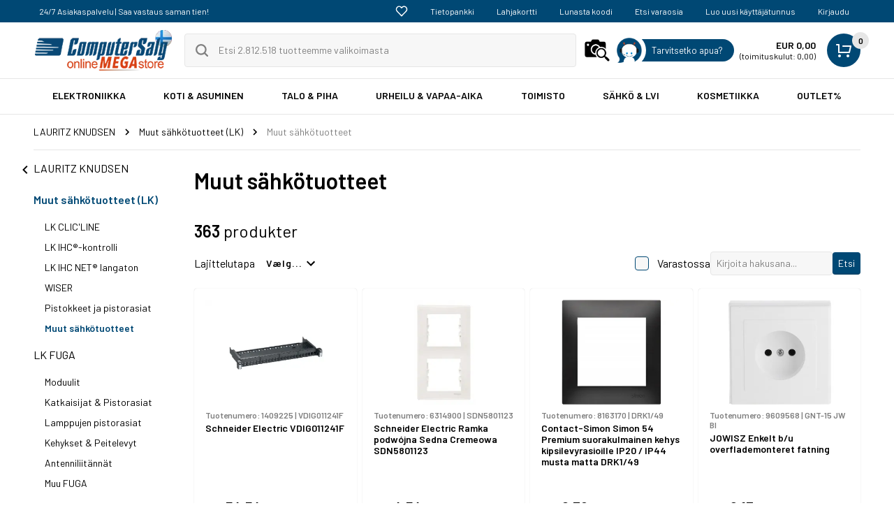

--- FILE ---
content_type: text/html; charset=utf-8
request_url: https://www.computersalg.fi/l/3152/muut-s%C3%A4hk%C3%B6tuotteet
body_size: 70977
content:





<!DOCTYPE html>
<html class="no-js responsive " lang="fi" id="htmlmastertagid" controller="p" data-siteid="1" data-frontendid="2" data-styleversionid="3" data-fgfdsarew="">
<head>

    <meta name="google-site-verification" content="MkO_GTzW_OLw5HuRkev_AzaaJFj_nsLGrq3wlJNMqTk" />



                <script src='https://www.google.com/recaptcha/api.js?render=6LcFVZ4UAAAAAAmvSoKqtMBSyTkd5OG0tMOSJe6a'></script>
        <script type="text/javascript">
            window.addEventListener('CookieInformationConsentGiven', function (event) {
            }, false);
        </script>






    <!-- Google Tag Manager -->
    <noscript><iframe src='https://gtm.computersalg.fi/ns.html?id=GTM-WLK3FM' height='0' width='0' style='display:none;visibility:hidden'></iframe></noscript>


    <script async src="https://securepubads.g.doubleclick.net/tag/js/gpt.js"></script>

    <script>

        window.dataLayer = window.dataLayer || [];

        function gtag() { dataLayer.push(arguments); }

        // Set default consent to 'denied' as a placeholder

        // Determine actual values based on customer's own requirements

        gtag('consent', 'default', {

            'ad_storage': 'denied',

            'ad_user_data': 'denied',

            'ad_personalization': 'denied',

            'analytics_storage': 'denied',

            'wait_for_update': 500

        });

        gtag('set', 'ads_data_redaction', true);

    </script>


    <!-- Google Tag Manager -->
    <!-- Google Tag Manager -->
<script>(function(w,d,s,l,i){w[l]=w[l]||[];w[l].push({'gtm.start':new Date().getTime(),event:'gtm.js'});var f=d.getElementsByTagName(s)[0],j=d.createElement(s),dl=l!='dataLayer'?'&l='+l:'';j.async=true;j.src='https://gtm.computersalg.fi/gtm.js?st='+i+dl+'';f.parentNode.insertBefore(j,f);})(window,document,'script','dataLayer','WLK3FM');</script>
<!-- End Google Tag Manager -->
    <!-- End Google Tag Manager -->










            <meta charset="utf-8" />
            <meta name="facebookpixelid" content="556656595369903" />
            <meta name="googleadsconversionid" content="328928060" />
                <meta name="description" content="ComputerSalg.fi: Sähkö &amp; LVI" />
                <meta property="og:description" content="ComputerSalg.fi: Sähkö &amp; LVI" />
                <meta name="keywords" content="ACELSHOP,ACELSHOP,ACELSHOP,ACELSHOP,ACELSHOP,ACELSHOP,ACELSHOP,ACELSHOP,csp,csp,csp,csp,csp,csp,csp,OPAL,OPAL,OPAL,OPAL,OPAL,OPAL,OPAL,Kontakt-Simon,Kontakt-Simon,Kontakt-Simon,Kontakt-Simon,Kontakt-Simon,Kontakt-Simon,Kontakt-Simon,Berker,Berker,Berker,Berker,Berker,Berker,Berker,Berker,Hager Polo,Hager Polo,Hager Polo,Hager Polo,Hager Polo,Hager Polo,Hager Polo,Hager Polo,Kanlux S.A.,Kanlux S.A.,Kanlux S.A.,Kanlux S.A.,Kanlux S.A.,Kanlux S.A.,Kanlux S.A.,Kanlux S.A.,Karlik,Karlik,Karlik,Karlik,Karlik,Karlik,Karlik,Karlik,KOS,KOS,KOS,KOS,KOS,KOS,Legrand,Legrand,Legrand,Legrand,KOS,KOS,Ospel,Ospel,Ospel,Ospel,Ospel,Ospel,Ospel,Ospel,Timex,Timex,Timex,Timex,Timex,Timex,Timex,Timex,VIKO,VIKO,VIKO,VIKO,VIKO,VIKO,VIKO,VIKO,Zamel,Zamel,Zamel,Zamel,Zamel,Zamel,Zamel,Legrand,Zamel,Legrand,Legrand,Mennekes Elektrotechnik,Mennekes Elektrotechnik,Mennekes Elektrotechnik,Mennekes Elektrotechnik,Mennekes Elektrotechnik,Mennekes Elektrotechnik,Mennekes Elektrotechnik,Mennekes Elektrotechnik,BALS,BALS,BALS,BALS,BALS,DKT,DKT,DKT,DKT,DKT,DKT,DKT,DKT,SCHNEIDER ELECTRIC,SCHNEIDER ELECTRIC,SCHNEIDER ELECTRIC,SCHNEIDER ELECTRIC,SCHNEIDER ELECTRIC,BALS,BALS,BALS,Bulgin,Bulgin,Bulgin,Bulgin,Bulgin,Bulgin,Bulgin,Bulgin,L-Team,L-Team,L-Team,L-Team,L-Team,L-Team,L-Team,L-Team,SCHNEIDER ELECTRIC,ABB,ABB,ABB,ABB,ABB,ABB,ABB,SCHNEIDER ELECTRIC,Solar Plus,Solar Plus,Solar Plus,Solar Plus,Solar Plus,Solar Plus,Solar Plus,WEXØE,BACHMANN,BACHMANN,BACHMANN,BACHMANN,BACHMANN,BACHMANN,BACHMANN,ELWORKS A/S,ELWORKS A/S,ELWORKS A/S,ELWORKS A/S,ELWORKS A/S,ELWORKS A/S,ELWORKS A/S,WEXØE,WEXØE,WEXØE,WEXØE,WEXØE,WEXØE,APC,APC,APC,APC,APC,APC,APC,WEIDMÜLLER,WEIDMÜLLER,WEIDMÜLLER,WEIDMÜLLER,WEIDMÜLLER,WEIDMÜLLER,WEIDMÜLLER,WEIDMÜLLER,ABB,LAURITZ KNUDSEN,LAURITZ KNUDSEN,APC,BACHMANN,csp,LAURITZ KNUDSEN,LAURITZ KNUDSEN,LAURITZ KNUDSEN,LAURITZ KNUDSEN,LAURITZ KNUDSEN,ELWORKS A/S,Kontakt-Simon,LAURITZ KNUDSEN,Legrand,LK,LK,LK,LK,LK,LK,LK,LK,OPAL,SCHNEIDER ELECTRIC,Solar Plus,WEXØE" />
                <meta name="title" content="Muut sähkötuotteet" />
                <meta property="og:title" content="Muut sähkötuotteet" />
                <title>Muut sähkötuotteet</title>
            <meta name="viewport" content="width=device-width, user-scalable=no" />
                <link rel="canonical" href="https://www.computersalg.fi/l/3152/muut-sähkötuotteet" />
                <meta property="og:url" content="https://www.computersalg.fi/l/3152/muut-sähkötuotteet" />
                    <meta property="og:image" content="https://d.computersalg.dk/logo/CS-logo/CSdk15logo-square_300px.png" />
                <meta property="og:type" content="article" />



    <script>
        window.cookieconsent_options = {
    learnMore: 'Lue lisää',
            link: '/private-policy',
            message: 'ComputerSalg.fi käyttää evästeitä muistamaan asetuksesi ja tilastointiin. Nämä tiedot jaetaan kolmansille osapuolille.',
            dismiss: 'OK.'
        };
    </script>

            <link rel="apple-touch-icon-precomposed" sizes="152x152" href="/Content/favicon/1/apple-touch-icon-152x152.png?v=2026012509">
            <link rel="apple-touch-icon-precomposed" sizes="144x144" href="/Content/favicon/1/apple-touch-icon-144x144.png?v=2026012509">
            <link rel="apple-touch-icon-precomposed" sizes="120x120" href="/Content/favicon/1/apple-touch-icon-120x120.png?v=2026012509">
            <link rel="apple-touch-icon-precomposed" sizes="114x114" href="/Content/favicon/1/apple-touch-icon-114x114.png?v=2026012509">
            <link rel="apple-touch-icon-precomposed" sizes="72x72" href="/Content/favicon/1/favicon-32x32.png?v=2026012509">
            <link rel="apple-touch-icon-precomposed" href="/Content/favicon/1/apple-touch-icon-57x57.png?v=2026012509">
            <link rel="icon" href="/Content/favicon/1/favicon-32x32.png?v=2026012509" sizes="32x32">
            <link rel="shortcut address bar icon" href="/Content/favicon/1/favicon.ico?v=2026012509" />






            <link rel="preconnect" href="https://fonts.gstatic.com" crossorigin>
            <link rel="preconnect" href="https://fonts.googleapis.com">
            <link rel="preload" as="style" href="https://fonts.googleapis.com/css2?family=Barlow:wght@400;600&amp;display=swap" />
            <link rel="stylesheet" href="https://fonts.googleapis.com/css2?family=Barlow:wght@400;600&amp;display=swap" media="print" onload="this.media='all'" />
            <noscript>
                <link rel="stylesheet" href="https://fonts.googleapis.com/css2?family=Barlow:wght@400;600&amp;display=swap" />

            </noscript>
            <link rel="stylesheet" href="/content/themes/base/minified/jquery-ui.min.css" />
<link rel="stylesheet" href="/Content/v3/dist/styles-default-v3.css?v=rWWg-Rd5bBXkot1_OQ7Tx-BnfIHv79sm_9tWov9fRDg1">
<link rel="stylesheet" href="/Content/v3/dist/fancybox.css?v=-Vw95uEqMKyziTxBFmUveF9lTWG6_EGXu3KgHEuzf1w1">

    <link href='https://fonts.googleapis.com/css?family=PT+Sans:400,700' rel='stylesheet' type='text/css'>
    <link href='/api/dyncss/getdyncss?callId=2026012509' rel='stylesheet' type='text/css'>

    <style>
            @font-face {
                font-family: 'Formula Condensed';
                src: url('/fonts/FormulaCondensedBold.otf') format('opentype');
                font-weight: bold;
                font-style: normal;
                font-display: swap;
            }
    </style>

    <script type="text/javascript">
         var csitemdatamodel = {"CsOrderSessionId":"BOT05BAB32B015B4BB6B4FBFAC95EB3DF92","Items":[],"BasketSum":0.0,"BasketItemIdList":"","Currency":"EUR","MarketId":"5","BasketItemQty":0}
    </script>


        <!-- Global site tag (gtag.js) - Google Ads: 712742209 -->
        <script async src="https://www.googletagmanager.com/gtag/js?id=AW-712742209"></script>
        <script>

            window.addEventListener('CookieInformationConsentGiven', function (event) {

                if (CookieInformation.getConsentGivenFor('cookie_cat_statistic') && CookieInformation.getConsentGivenFor('cookie_cat_marketing')) {

                    window.dataLayer = window.dataLayer || [];
                    window.sliderloaders = window.sliderloaders || [];

                    function gtag() { dataLayer.push(arguments); }

                    gtag('js', new Date());

                    gtag('config', 'AW-712742209');

                }

            }, false);





        </script>





</head>



<body class="" data-clientisinternal=false data-csviewsource="default">
            <div id="MasterParentContainer">

                <div data-js-notification-global></div>
                <div class="u-hide-visually">
                    <svg xmlns="http://www.w3.org/2000/svg" xmlns:xlink="http://www.w3.org/1999/xlink"><defs><style>
    .sprite-symbol-usage {display: none;}
    .sprite-symbol-usage:target {display: inline;}
  </style><symbol viewBox="0 0 24 24" fill="none" id="account">
<path d="M20 21V19C20 17.9391 19.5786 16.9217 18.8284 16.1716C18.0783 15.4214 17.0609 15 16 15H8C6.93913 15 5.92172 15.4214 5.17157 16.1716C4.42143 16.9217 4 17.9391 4 19V21" stroke="black" stroke-width="2" stroke-linecap="round" stroke-linejoin="round" />
<path d="M12 11C14.2091 11 16 9.20914 16 7C16 4.79086 14.2091 3 12 3C9.79086 3 8 4.79086 8 7C8 9.20914 9.79086 11 12 11Z" stroke="black" stroke-width="2" stroke-linecap="round" stroke-linejoin="round" />
</symbol><symbol viewBox="0 0 16 16" fill="none" id="add">
<path d="M8.5 15.5C12.366 15.5 15.5 12.366 15.5 8.5C15.5 4.63401 12.366 1.5 8.5 1.5C4.63401 1.5 1.5 4.63401 1.5 8.5C1.5 12.366 4.63401 15.5 8.5 15.5Z" stroke="black" stroke-linecap="round" stroke-linejoin="round" />
<path d="M8.5 4.5V12.5" stroke="black" stroke-linecap="round" stroke-linejoin="round" />
<path d="M4.5 8.5H12.5" stroke="black" stroke-linecap="round" stroke-linejoin="round" />
</symbol><symbol viewBox="0 0 24 24" fill="none" id="arrow-down">
<path d="M6 9L12 15L18 9" stroke="black" stroke-width="2" stroke-linecap="round" stroke-linejoin="round" />
</symbol><symbol viewBox="0 0 8 14" fill="none" id="arrow-slider">
<path d="M1 13L7 7L1 1" stroke="black" stroke-width="2" stroke-linecap="round" stroke-linejoin="round" />
</symbol><symbol viewBox="0 0 56 32" fill="none" id="arrow-slider-2">
<g filter="url(#arrow-slider-2_filter0_i)">
<path d="M15.8066 0.5436C16.1849 0.194428 16.6847 0 17.2041 0H53.961C55.0871 0 56 0.895431 56 2C56 3.10457 56 30 56 30C56 31.1046 55.0871 32 53.961 32H17.2041C16.6847 32 16.1849 31.8056 15.8066 31.4564L0.641543 17.4564C-0.213847 16.6667 -0.213848 15.3333 0.641542 14.5436L15.8066 0.5436Z" fill="white" />
</g>
<g filter="url(#arrow-slider-2_filter1_i)">
<path d="M15.8066 0.5436C16.1849 0.194428 16.6847 2.98023e-08 17.2041 2.98023e-08H37.961C39.0871 2.98023e-08 43 0 43 0V32C43 32 39.0871 32 37.961 32H17.2041C16.6847 32 16.1849 31.8056 15.8066 31.4564L0.641543 17.4564C-0.213847 16.6667 -0.213848 15.3333 0.641542 14.5436L15.8066 0.5436Z" fill="#009640" />
</g>
<path d="M28.4245 21C28.3178 21 28.2485 20.9467 28.2165 20.84L27.6885 19.128C27.6672 19.0853 27.6405 19.064 27.6085 19.064H23.3845C23.3525 19.064 23.3258 19.0853 23.3045 19.128L22.7765 20.84C22.7445 20.9467 22.6752 21 22.5685 21H20.9685C20.9045 21 20.8565 20.984 20.8245 20.952C20.7925 20.9093 20.7872 20.8507 20.8085 20.776L24.2805 9.96C24.3125 9.85333 24.3818 9.8 24.4885 9.8H26.4885C26.5952 9.8 26.6645 9.85333 26.6965 9.96L30.1845 20.776C30.1952 20.7973 30.2005 20.824 30.2005 20.856C30.2005 20.952 30.1418 21 30.0245 21H28.4245ZM23.8005 17.512C23.7898 17.576 23.8112 17.608 23.8645 17.608H27.1125C27.1765 17.608 27.1978 17.576 27.1765 17.512L25.5285 12.152C25.5178 12.1093 25.5018 12.088 25.4805 12.088C25.4592 12.088 25.4432 12.1093 25.4325 12.152L23.8005 17.512Z" fill="white" />
<path d="M51.3278 10C51.2611 10 51.2178 9.96667 51.1978 9.9L50.8678 8.83C50.8545 8.80333 50.8378 8.79 50.8178 8.79H48.1778C48.1578 8.79 48.1411 8.80333 48.1278 8.83L47.7978 9.9C47.7778 9.96667 47.7345 10 47.6678 10H46.6678C46.6278 10 46.5978 9.99 46.5778 9.97C46.5578 9.94333 46.5545 9.90667 46.5678 9.86L48.7378 3.1C48.7578 3.03333 48.8011 3 48.8678 3H50.1178C50.1845 3 50.2278 3.03333 50.2478 3.1L52.4278 9.86C52.4345 9.87333 52.4378 9.89 52.4378 9.91C52.4378 9.97 52.4011 10 52.3278 10H51.3278ZM48.4378 7.82C48.4311 7.86 48.4445 7.88 48.4778 7.88H50.5078C50.5478 7.88 50.5611 7.86 50.5478 7.82L49.5178 4.47C49.5111 4.44333 49.5011 4.43 49.4878 4.43C49.4745 4.43 49.4645 4.44333 49.4578 4.47L48.4378 7.82Z" fill="#808080" />
<path d="M49.5036 29.08C49.0036 29.08 48.5636 28.9833 48.1836 28.79C47.8036 28.59 47.5103 28.31 47.3036 27.95C47.0969 27.59 46.9936 27.1767 46.9936 26.71V24.29C46.9936 23.8167 47.0969 23.4033 47.3036 23.05C47.5103 22.69 47.8036 22.4133 48.1836 22.22C48.5636 22.02 49.0036 21.92 49.5036 21.92C49.9969 21.92 50.4303 22.0167 50.8036 22.21C51.1836 22.4033 51.4769 22.6667 51.6836 23C51.8903 23.3333 51.9936 23.71 51.9936 24.13V24.21C51.9936 24.2433 51.9803 24.2733 51.9536 24.3C51.9336 24.32 51.9069 24.33 51.8736 24.33H50.9636C50.9303 24.33 50.9003 24.32 50.8736 24.3C50.8536 24.2733 50.8436 24.2433 50.8436 24.21V24.16C50.8436 23.8 50.7203 23.5033 50.4736 23.27C50.2336 23.0367 49.9103 22.92 49.5036 22.92C49.0969 22.92 48.7703 23.0433 48.5236 23.29C48.2769 23.53 48.1536 23.85 48.1536 24.25V26.75C48.1536 27.15 48.2836 27.4733 48.5436 27.72C48.8036 27.96 49.1403 28.08 49.5536 28.08C49.9536 28.08 50.2669 27.9767 50.4936 27.77C50.7269 27.5567 50.8436 27.2667 50.8436 26.9V26.28C50.8436 26.2467 50.8269 26.23 50.7936 26.23H49.5636C49.5303 26.23 49.5003 26.22 49.4736 26.2C49.4536 26.1733 49.4436 26.1433 49.4436 26.11V25.37C49.4436 25.3367 49.4536 25.31 49.4736 25.29C49.5003 25.2633 49.5303 25.25 49.5636 25.25H51.8736C51.9069 25.25 51.9336 25.2633 51.9536 25.29C51.9803 25.31 51.9936 25.3367 51.9936 25.37V26.65C51.9936 27.4167 51.7669 28.0133 51.3136 28.44C50.8669 28.8667 50.2636 29.08 49.5036 29.08Z" fill="#808080" />
<path d="M49.5 18.5001L49.5 13.5001" stroke="#808080" stroke-linecap="round" stroke-linejoin="round" />
<path d="M47.5 15.5L49.5 13.5L51.5 15.5" stroke="#808080" stroke-linecap="round" stroke-linejoin="round" />
<defs>
<filter id="arrow-slider-2_filter0_i" x="0" y="0" width="56" height="32" filterUnits="userSpaceOnUse" color-interpolation-filters="sRGB">
<feFlood flood-opacity="0" result="BackgroundImageFix"></feFlood>
<feBlend mode="normal" in="SourceGraphic" in2="BackgroundImageFix" result="shape"></feBlend>
<feColorMatrix in="SourceAlpha" type="matrix" values="0 0 0 0 0 0 0 0 0 0 0 0 0 0 0 0 0 0 127 0" result="hardAlpha"></feColorMatrix>
<feOffset dy="-1"></feOffset>
<feComposite in2="hardAlpha" operator="arithmetic" k2="-1" k3="1"></feComposite>
<feColorMatrix type="matrix" values="0 0 0 0 0 0 0 0 0 0 0 0 0 0 0 0 0 0 0.2 0"></feColorMatrix>
<feBlend mode="normal" in2="shape" result="effect1_innerShadow"></feBlend>
</filter>
<filter id="arrow-slider-2_filter1_i" x="0" y="0" width="43" height="32" filterUnits="userSpaceOnUse" color-interpolation-filters="sRGB">
<feFlood flood-opacity="0" result="BackgroundImageFix"></feFlood>
<feBlend mode="normal" in="SourceGraphic" in2="BackgroundImageFix" result="shape"></feBlend>
<feColorMatrix in="SourceAlpha" type="matrix" values="0 0 0 0 0 0 0 0 0 0 0 0 0 0 0 0 0 0 127 0" result="hardAlpha"></feColorMatrix>
<feOffset dy="-1"></feOffset>
<feComposite in2="hardAlpha" operator="arithmetic" k2="-1" k3="1"></feComposite>
<feColorMatrix type="matrix" values="0 0 0 0 0 0 0 0 0 0 0 0 0 0 0 0 0 0 0.2 0"></feColorMatrix>
<feBlend mode="normal" in2="shape" result="effect1_innerShadow"></feBlend>
</filter>
</defs>
</symbol><symbol viewBox="0 0 595.28 841.89" id="arrow2">
<g>
	<path d="M460.26,429.03c-1.59,0-3.17,0-4.76,0c-112.17,0-224.34,0-336.51-0.01c-1.74,0-3.51,0.02-5.23-0.2
		c-3.97-0.51-6.83-3.78-6.83-7.64c-0.01-3.87,2.8-7.13,6.8-7.68c1.72-0.24,3.48-0.18,5.23-0.18c112.17-0.01,224.34-0.01,336.51-0.01
		c1.59,0,3.18,0,5.82,0c-1.57-1.63-2.44-2.58-3.34-3.49c-14.11-14.12-28.23-28.24-42.34-42.36c-0.97-0.97-1.98-1.93-2.76-3.04
		c-2.24-3.19-1.83-7.18,0.88-9.91c2.65-2.67,6.77-3.09,9.92-0.92c1.02,0.7,1.91,1.6,2.79,2.48c19.71,19.64,39.4,39.3,59.1,58.95
		c3.85,3.84,3.92,8.37,0.11,12.19c-19.86,19.84-39.74,39.67-59.63,59.48c-4.28,4.26-9.06,4.67-12.45,1.15
		c-3.33-3.45-2.9-8.01,1.25-12.16c14.28-14.31,28.58-28.6,42.88-42.88c0.96-0.96,2.08-1.76,3.12-2.64
		C460.64,429.78,460.45,429.4,460.26,429.03z" />
</g>
</symbol><symbol viewBox="0 0 24 24" id="back"><path d="M15.41 16.59L10.83 12l4.58-4.59L14 6l-6 6 6 6 1.41-1.41z" /><path fill="none" d="M0 0h24v24H0V0z" /></symbol><symbol viewBox="0 0 20 20" id="ball">
    <!-- Generator: sketchtool 50.2 (55047) - http://www.bohemiancoding.com/sketch -->
    <title>FBAC4895-B52C-4E03-B099-A6A8F8B8017B</title>
    <desc>Created with sketchtool.</desc>
    <defs></defs>
    <g id="ball_PRODUKTLISTE" stroke="none" stroke-width="1" fill="none" fill-rule="evenodd">
        <g id="ball_MENU" transform="translate(-25.000000, -292.000000)" fill="#111111" fill-rule="nonzero">
            <g id="ball_ball-soccer" transform="translate(25.000000, 292.000000)">
                <path d="M10,0 C4.48583333,0 0,4.48583333 0,10 C0,15.5141667 4.48583333,20 10,20 C15.5141667,20 20,15.5141667 20,10 C20,4.48583333 15.5141667,0 10,0 Z M8.33083333,18.165 L7.245,14.6416667 C7.13583333,14.2875 6.78833333,14.035 6.43583333,14.0541667 L2.75916667,14.11 C2.21333333,13.1525 1.85,12.0783333 1.72166667,10.9333333 L4.7325,8.815 C5.03583333,8.60166667 5.16166667,8.21333333 5.04166667,7.86333333 L3.85583333,4.39 C4.61166667,3.56333333 5.5275,2.88916667 6.55916667,2.41916667 L9.5,4.625 C9.64833333,4.73666667 9.82416667,4.79166667 10,4.79166667 C10.1758333,4.79166667 10.3516667,4.73666667 10.5,4.625 L13.4408333,2.41916667 C14.4725,2.88916667 15.3891667,3.56333333 16.1441667,4.39 L14.9566667,7.86333333 C14.8366667,8.21333333 14.9625,8.60166667 15.2658333,8.815 L18.2766667,10.9333333 C18.1483333,12.0791667 17.785,13.1525 17.2391667,14.11 L13.5625,14.0541667 C13.185,14.0408333 12.8625,14.2883333 12.7533333,14.6416667 L11.6675,18.165 C11.1291667,18.275 10.5716667,18.3333333 10,18.3333333 C9.42833333,18.3333333 8.87083333,18.275 8.33083333,18.165 Z" id="ball_Shape" />
                <path d="M12.4125,12.8725 L14.0791667,9.53916667 C14.2591667,9.17833333 14.1558333,8.74166667 13.8341667,8.5 L10.5008333,6 C10.205,5.77666667 9.79666667,5.77666667 9.50083333,6 L6.1675,8.5 C5.845,8.74166667 5.7425,9.17833333 5.9225,9.53916667 L7.58916667,12.8725 C7.72916667,13.155 8.0175,13.3333333 8.33333333,13.3333333 L11.6666667,13.3333333 C11.9825,13.3333333 12.2708333,13.155 12.4125,12.8725 Z" id="ball_Shape" />
            </g>
        </g>
    </g>
</symbol><symbol viewBox="0 0 24 24" fill="none" id="basket">
<path d="M2 3C1.44772 3 1 3.44772 1 4C1 4.55228 1.44772 5 2 5V3ZM5 4H6C6 3.44772 5.55228 3 5 3V4ZM5 15H4C4 15.5523 4.44772 16 5 16V15ZM20 15V16C20.4687 16 20.8745 15.6745 20.9762 15.2169L20 15ZM22 6L22.9762 6.21693C23.042 5.92083 22.9698 5.61087 22.78 5.37427C22.5902 5.13767 22.3033 5 22 5V6ZM11 5C10.4477 5 10 5.44772 10 6C10 6.55228 10.4477 7 11 7V5ZM2 5H5V3H2V5ZM4 4V15H6V4H4ZM5 16H20V14H5V16ZM20.9762 15.2169L22.9762 6.21693L21.0238 5.78307L19.0238 14.7831L20.9762 15.2169ZM22 5H11V7H22V5ZM6 20V22C7.10457 22 8 21.1046 8 20H6ZM6 20H4C4 21.1046 4.89543 22 6 22V20ZM6 20V18C4.89543 18 4 18.8954 4 20H6ZM6 20H8C8 18.8954 7.10457 18 6 18V20ZM18 20V22C19.1046 22 20 21.1046 20 20H18ZM18 20H16C16 21.1046 16.8954 22 18 22V20ZM18 20V18C16.8954 18 16 18.8954 16 20H18ZM18 20H20C20 18.8954 19.1046 18 18 18V20Z" fill="white" />
</symbol><symbol viewBox="0 0 24 24" fill="none" id="basket-black">
<path d="M2 3C1.44772 3 1 3.44772 1 4C1 4.55228 1.44772 5 2 5V3ZM5 4H6C6 3.44772 5.55228 3 5 3V4ZM5 15H4C4 15.5523 4.44772 16 5 16V15ZM20 15V16C20.4687 16 20.8745 15.6745 20.9762 15.2169L20 15ZM22 6L22.9762 6.21693C23.042 5.92083 22.9698 5.61087 22.78 5.37427C22.5902 5.13767 22.3033 5 22 5V6ZM11 5C10.4477 5 10 5.44772 10 6C10 6.55228 10.4477 7 11 7V5ZM2 5H5V3H2V5ZM4 4V15H6V4H4ZM5 16H20V14H5V16ZM20.9762 15.2169L22.9762 6.21693L21.0238 5.78307L19.0238 14.7831L20.9762 15.2169ZM22 5H11V7H22V5ZM6 20V22C7.10457 22 8 21.1046 8 20H6ZM6 20H4C4 21.1046 4.89543 22 6 22V20ZM6 20V18C4.89543 18 4 18.8954 4 20H6ZM6 20H8C8 18.8954 7.10457 18 6 18V20ZM18 20V22C19.1046 22 20 21.1046 20 20H18ZM18 20H16C16 21.1046 16.8954 22 18 22V20ZM18 20V18C16.8954 18 16 18.8954 16 20H18ZM18 20H20C20 18.8954 19.1046 18 18 18V20Z" fill="black" />
</symbol><symbol viewBox="0 0 20 20" id="beauty">
<g id="beauty_Lag_1-2">
	<path d="M15,19.5H5c0-0.1,0-0.1,0-0.1C4,17.2,3.1,15,2.1,12.8c-0.4-1-0.6-2-0.4-3.1c0.2-1.3,1-2.1,2.1-2.7C5.1,6.4,6.5,6,8,5.7
		c0.1,0,0.2-0.1,0.2-0.2c0-0.2,0-0.4,0-0.7c-0.4,0-0.8,0-1.2,0c-0.2,0-0.3-0.1-0.4-0.3C6.2,3.8,6.2,3.1,6.2,2.3
		c0-0.6,0.2-1.2,0.6-1.8h6.8c0.3,0.5,0.5,1.2,0.5,1.8c0,0.8-0.1,1.5-0.4,2.3c-0.1,0.2-0.2,0.3-0.5,0.3c-0.4,0-0.7,0-1.1,0
		c0,0.2,0,0.4,0,0.6c0,0.3,0,0.4,0.3,0.4c1.4,0.3,2.7,0.7,3.9,1.4c0.8,0.4,1.4,1,1.7,1.9c0.1,0.2,0.2,0.5,0.2,0.7v1.6
		c-0.1,0.5-0.2,0.9-0.4,1.4c-0.4,1-0.8,1.9-1.3,2.9C16.1,16.9,15.6,18.2,15,19.5z M9.9,8.9c-0.6,0-1-0.1-1.5-0.1
		c-1.2,0-2.4,0-3.6-0.1C4.4,8.7,4.2,8.9,4,9.1c-0.7,0.9-0.7,2-0.3,3c0.6,1.4,1.3,2.7,2,4.1c0.2,0.5,0.6,0.8,1.1,1
		c0.6,0.2,1.3,0.1,2,0.1c0.6,0,1.2-0.1,1.7-0.1c0.6,0,1.1,0.1,1.7,0.1c1,0,1.8-0.3,2.2-1.2c0.7-1.3,1.3-2.6,1.9-3.9
		c0.4-0.9,0.5-1.8,0.1-2.7c-0.2-0.4-0.4-0.7-0.7-0.9c-0.1-0.1-0.4,0-0.7,0c-1.3,0.1-2.6,0.1-4,0.2c-0.2,0-0.3,0-0.4,0
		c-0.1,1.8-0.2,3.5-0.3,5.3c-0.1,1.3-0.9,2.2-1.9,2.9c-0.3-0.5-0.3-0.4,0-0.8c0.5-0.5,1-1.1,1.2-1.9c0.1-0.5,0.1-1,0.2-1.5
		C9.8,11.6,9.8,10.3,9.9,8.9z M10.5,6.8L10.5,6.8c0.3,0.1,0.6,0.2,0.9,0.2C12.6,7,13.8,7.3,15,7.8c0.9,0.5,1.6,1.1,1.9,2.2
		c0.2,0.9,0.1,1.8-0.3,2.6c-0.7,1.5-1.4,2.9-2.1,4.4c-0.4,0.8-1.1,1.2-1.9,1.2c-0.8,0-1.6-0.1-2.4-0.1c-0.9,0-1.8,0.1-2.7,0.1
		c-0.8,0-1.4-0.3-1.8-1c-0.6-1.2-1.2-2.4-1.8-3.6c-0.3-0.7-0.6-1.4-0.8-2.2C3,10.2,3.3,8.9,4.5,8.2c1.1-0.7,2.3-1,3.6-1.2
		C8.7,7,9.2,6.9,9.8,6.8C9.7,6.5,9.2,6.9,9.2,6.5c-0.3,0-0.7-0.1-0.9,0c-1.1,0.3-2.1,0.6-3.1,1C4.4,7.7,3.7,8,3.3,8.6
		c-0.8,0.9-0.8,2-0.5,3.1C3,12.5,3.4,13.2,3.7,14c0.5,1.2,1.1,2.5,1.6,3.7c0.2,0.6,0.6,0.9,1.3,0.9c2.2,0,4.5,0,6.7,0
		c0.8,0,1.3-0.4,1.6-1c0.5-1.3,1.1-2.5,1.6-3.8c0.4-0.9,0.8-1.7,0.9-2.7c0.1-0.9-0.2-2.1-1.1-2.8c-0.9-0.5-1.8-1-2.8-1.2
		c-0.7-0.2-1.4-0.3-2.2-0.5c-0.1,0-0.3,0.1-0.4,0.1l0,0.1L10.5,6.8z M9.8,7.3C8.1,7.3,6.5,7.5,5,8.3c0.7,0.1,1.4,0.1,2.1,0.1
		c0.8,0,1.6,0,2.4,0.1c0.2,0,0.3,0,0.3-0.2C9.8,8,9.8,7.6,9.8,7.3z M10.5,8.5l4.4-0.2l0-0.1c-1.4-0.7-2.9-0.9-4.4-1L10.5,8.5z
		 M7.7,4.2C7.5,3.1,7.5,2,7.7,1C7.2,0.9,7.2,0.9,7.1,1.3C6.8,2.2,6.9,3,7.1,3.9C7.2,4.3,7.2,4.3,7.7,4.2z M11.2,4.8H9.1v0.7h2.1
		L11.2,4.8z" />
</g>
</symbol><symbol viewBox="0 0 16 16" fill="none" id="bin">
<path d="M2 3.5L3 14.5H13L14 3.5H2Z" stroke="black" stroke-linecap="round" stroke-linejoin="round" />
<path d="M6.5 11.5L6.5 6.5" stroke="black" stroke-linecap="round" stroke-linejoin="round" />
<path d="M9.5 11.5L9.5 6.5" stroke="black" stroke-linecap="round" stroke-linejoin="round" />
<path d="M1 3.5H15" stroke="black" stroke-linecap="round" stroke-linejoin="round" />
<path d="M9.5 0.5H6.5C5.39543 0.5 4.5 1.39543 4.5 2.5V3.5H11.5V2.5C11.5 1.39543 10.6046 0.5 9.5 0.5Z" stroke="black" stroke-linecap="round" stroke-linejoin="round" />
</symbol><symbol viewBox="0 0 17 20" id="book">
    <!-- Generator: sketchtool 50.2 (55047) - http://www.bohemiancoding.com/sketch -->
    <title>706D6907-81E1-46A2-B8F9-7B702A1EF2C7</title>
    <desc>Created with sketchtool.</desc>
    <defs></defs>
    <g id="book_PRODUKTLISTE" stroke="none" stroke-width="1" fill="none" fill-rule="evenodd">
        <g id="book_MENU" transform="translate(-26.000000, -443.000000)" fill="#111111" fill-rule="nonzero">
            <g id="book_book-bookmark-2" transform="translate(26.000000, 443.000000)">
                <path d="M16.15,0 L2.55,0 C1.1441,0 0,1.12166667 0,2.5 L0,17.0833333 C0,18.6916667 1.3345,20 2.975,20 L16.15,20 C16.62005,20 17,19.6266667 17,19.1666667 L17,0.833333333 C17,0.373333333 16.62005,0 16.15,0 Z M7.65,1.66666667 L12.75,1.66666667 L12.75,9.16666667 L10.2,7.5 L7.65,9.16666667 L7.65,1.66666667 Z M15.3,18.3333333 L2.975,18.3333333 C2.27205,18.3333333 1.7,17.7725 1.7,17.0833333 C1.7,16.3941667 2.27205,15.8333333 2.975,15.8333333 L15.3,15.8333333 L15.3,18.3333333 Z" id="book_Shape" />
            </g>
        </g>
    </g>
</symbol><symbol viewBox="0 0 22 20" id="cart">
    <!-- Generator: sketchtool 50.2 (55047) - http://www.bohemiancoding.com/sketch -->
    <title>6A870209-E7F5-44F5-A66F-09E20C85A0DC</title>
    <desc>Created with sketchtool.</desc>
    <defs></defs>
    <g id="cart_PRODUKTLISTE" stroke="none" stroke-width="1" fill="none" fill-rule="evenodd" stroke-linecap="round" stroke-linejoin="round">
        <g id="cart_PRODUKTLISTE---mobile" transform="translate(-333.000000, -20.000000)" stroke="#FFFFFF" stroke-width="2">
            <g id="cart_MOBILE-HEADER-m-search">
                <g id="cart_cart-simple" transform="translate(334.000000, 21.000000)">
                    <polyline id="cart_Shape" points="3.88193202 3.25 20 3.25 17.5134168 13 5.49194991 13 2.57602862 0 0 0" />
                    <circle id="cart_Oval" cx="6.5" cy="16.5" r="1.5" />
                    <circle id="cart_Oval" cx="16.5" cy="16.5" r="1.5" />
                </g>
            </g>
        </g>
    </g>
</symbol><symbol viewBox="0 0 24 24" fill="none" id="chat">
<path d="M21 11.5C21.0034 12.8199 20.6951 14.1219 20.1 15.3C19.3944 16.7118 18.3098 17.8992 16.9674 18.7293C15.6251 19.5594 14.0782 19.9994 12.5 20C11.1801 20.0035 9.87812 19.6951 8.7 19.1L3 21L4.9 15.3C4.30493 14.1219 3.99656 12.8199 4 11.5C4.00061 9.92179 4.44061 8.37488 5.27072 7.03258C6.10083 5.69028 7.28825 4.6056 8.7 3.90003C9.87812 3.30496 11.1801 2.99659 12.5 3.00003H13C15.0843 3.11502 17.053 3.99479 18.5291 5.47089C20.0052 6.94699 20.885 8.91568 21 11V11.5Z" stroke="currentColor" stroke-width="2" stroke-linecap="round" stroke-linejoin="round" />
</symbol><symbol viewBox="0 0 20 20" fill="none" id="check">
<path fill-rule="evenodd" clip-rule="evenodd" d="M7.50004 13.5L4.00004 10L2.83337 11.1667L7.50004 15.8334L17.5 5.83335L16.3334 4.66669L7.50004 13.5Z" fill="#004874" />
</symbol><symbol viewBox="0 0 20 20" fill="none" id="check-green">
<path fill-rule="evenodd" clip-rule="evenodd" d="M0 10C0 15.514 4.486 20 10 20C15.514 20 20 15.514 20 10C20 4.486 15.514 0 10 0C4.486 0 0 4.486 0 10ZM15.2071 8.20711C15.5976 7.81658 15.5976 7.18342 15.2071 6.79289C14.8166 6.40237 14.1834 6.40237 13.7929 6.79289L9 11.5858L6.70711 9.29289C6.31658 8.90237 5.68342 8.90237 5.29289 9.29289C4.90237 9.68342 4.90237 10.3166 5.29289 10.7071L8.29289 13.7071C8.68342 14.0976 9.31658 14.0976 9.70711 13.7071L15.2071 8.20711Z" fill="#31C050" />
</symbol><symbol viewBox="0 0 20 20" fill="none" id="check-yellow">
<path fill-rule="evenodd" clip-rule="evenodd" d="M0 10C0 15.514 4.486 20 10 20C15.514 20 20 15.514 20 10C20 4.486 15.514 0 10 0C4.486 0 0 4.486 0 10ZM15.2071 8.20711C15.5976 7.81658 15.5976 7.18342 15.2071 6.79289C14.8166 6.40237 14.1834 6.40237 13.7929 6.79289L9 11.5858L6.70711 9.29289C6.31658 8.90237 5.68342 8.90237 5.29289 9.29289C4.90237 9.68342 4.90237 10.3166 5.29289 10.7071L8.29289 13.7071C8.68342 14.0976 9.31658 14.0976 9.70711 13.7071L15.2071 8.20711Z" fill="#FFE920" />
</symbol><symbol viewBox="0 0 24 24" id="close"><path d="M19 6.41L17.59 5 12 10.59 6.41 5 5 6.41 10.59 12 5 17.59 6.41 19 12 13.41 17.59 19 19 17.59 13.41 12z" /><path d="M0 0h24v24H0z" fill="none" /></symbol><symbol viewBox="0 0 75 18" fill="none" id="cop">
  <g clip-path="url(#cop_clip0_2970:32883)">
    <path d="M13.5178 9.5706C13.7601 9.56027 13.9922 9.46936 14.1779 9.31206C14.3636 9.15476 14.4925 8.9399 14.5444 8.70101L16.1151 0.89281C16.1408 0.749373 16.1265 0.60157 16.074 0.465779C16.0271 0.328985 15.9362 0.211913 15.8158 0.133143C15.6954 0.0543727 15.5523 0.0184177 15.4093 0.0309838H2.60774C2.36797 0.0381025 2.13823 0.129671 1.95843 0.28979C1.76411 0.442536 1.63178 0.661569 1.58629 0.90575L1.52213 1.21891L4.0886 1.38454L5.37183 1.86333H1.3938L1.20132 2.82092L8.59276 3.0642L9.68864 3.47311H1.07043L0.859978 4.50834L13.3484 4.83443L13.4793 4.88361L12.9224 5.16829H0.731654L0.544302 6.09482L10.5818 6.3821L9.81183 6.78066H0.403146L0.200394 7.78483L7.40448 8.02293L6.51648 8.48878H0.0592386L0.0156086 8.70359C-0.0131611 8.84905 -0.00070849 8.99974 0.0515391 9.13839C0.0980756 9.27544 0.188875 9.39278 0.309395 9.47161C0.429915 9.55044 0.573183 9.58621 0.716255 9.57318L13.5178 9.5706ZM63.4306 -7.29859e-05H60.3662C59.4294 -7.29859e-05 58.9546 0.395901 58.7519 1.34055L58.2899 3.52746C58.218 3.74584 58.2092 3.98036 58.2647 4.20358C58.3201 4.42679 58.4375 4.62946 58.603 4.78785L59.7964 5.86707C60.0531 6.1 60.2019 6.25011 60.107 6.71596L59.7964 8.20668C59.7776 8.29239 59.7316 8.36958 59.6654 8.42656C59.5992 8.48353 59.5163 8.51719 59.4294 8.52243C59.3913 8.52311 59.3537 8.51459 59.3195 8.49758C59.2854 8.48057 59.2557 8.45557 59.2331 8.42466C59.2105 8.39376 59.1956 8.35784 59.1895 8.31992C59.1835 8.282 59.1866 8.24317 59.1984 8.20668L59.6065 6.27857H59.0368C58.1 6.27857 57.6252 6.67455 57.4224 7.61919L57.0118 9.57318H60.0916C61.0283 9.57318 61.516 9.17721 61.7059 8.23515L62.1525 6.07153C62.2756 5.45816 62.1653 5.17088 61.7315 4.7335L60.6074 3.59734C60.3354 3.323 60.2404 3.28159 60.3636 2.74845L60.6613 1.36643C60.673 1.28041 60.7149 1.20147 60.7795 1.144C60.844 1.08653 60.9268 1.05433 61.0129 1.05327C61.0506 1.05432 61.0876 1.06372 61.1213 1.08081C61.1549 1.09791 61.1844 1.12226 61.2077 1.15216C61.231 1.18205 61.2474 1.21674 61.2559 1.25378C61.2644 1.29081 61.2647 1.32927 61.2568 1.36643L60.8923 3.10561H61.4621C62.5323 3.10561 62.8865 2.55694 63.061 1.76499L63.4306 -7.29859e-05ZM75.0028 1.9151H72.5749C71.6381 1.9151 71.1633 2.31107 70.9606 3.25571L69.6286 9.57318H70.7553C70.9705 9.58 71.1845 9.53823 71.3817 9.45091C71.5788 9.36359 71.7541 9.23294 71.8948 9.06851L71.5303 10.7792C71.5227 10.8609 71.4849 10.9367 71.4246 10.9918C71.3643 11.0469 71.2858 11.0772 71.2044 11.0768C71.1687 11.0779 71.1332 11.0707 71.1007 11.0556C71.0683 11.0405 71.0397 11.018 71.0173 10.9899C70.9949 10.9618 70.9793 10.9289 70.9717 10.8937C70.9641 10.8585 70.9647 10.8219 70.9734 10.787L71.1094 10.1736H70.8374C69.8878 10.1736 69.4258 10.5696 69.2205 11.5142L69.0999 12.0733H71.5303C72.4645 12.0733 72.9393 11.6773 73.1446 10.7326L75.0028 1.93321V1.9151ZM72.5749 3.20913C72.586 3.12633 72.6264 3.05036 72.6887 2.9952C72.7509 2.94005 72.8308 2.9094 72.9137 2.90891C73.0882 2.90891 73.1703 3.03055 73.1292 3.20913L72.1027 8.10575C72.093 8.18809 72.0526 8.26363 71.9896 8.317C71.9267 8.37036 71.846 8.39755 71.7639 8.39303C71.5868 8.39303 71.5072 8.28433 71.5457 8.10575L72.5723 3.20913H72.5749ZM67.0775 9.57318H67.3521C68.2863 9.57318 68.7611 9.17721 68.9664 8.23515L70.7014 -7.29859e-05H70.4319C69.4951 -7.29859e-05 69.0203 0.395901 68.8176 1.34055L67.0775 9.57318ZM63.6898 4.62221C64.624 4.62221 65.1142 4.22624 65.3041 3.28159V3.21431C65.3172 3.12862 65.361 3.05075 65.4272 2.99543C65.4934 2.94011 65.5775 2.91117 65.6634 2.91409C65.8276 2.91409 65.8944 3.0642 65.8687 3.21431L65.5299 4.82926L64.2467 5.41675C63.7462 5.64967 63.1636 5.90848 62.9635 6.77031L62.3629 9.57318H63.2612C63.8438 9.57318 64.2236 9.5473 64.6163 9.09698L64.5239 9.57318H64.7805C65.7173 9.57318 66.1921 9.17721 66.3948 8.23515L67.7243 1.9151H65.2964C64.3596 1.9151 63.8848 2.31107 63.6821 3.25571L63.3972 4.62221H63.6898ZM64.8011 8.31538C64.7869 8.39095 64.7461 8.45879 64.6862 8.50636C64.6262 8.55394 64.5513 8.57803 64.4751 8.57419C64.4415 8.57842 64.4073 8.57439 64.3755 8.56244C64.3438 8.55049 64.3153 8.53098 64.2926 8.50557C64.27 8.48015 64.2537 8.44959 64.2453 8.41648C64.2368 8.38336 64.2364 8.34868 64.2441 8.31538L64.6111 6.53738C64.6804 6.23717 64.7343 6.05859 65.3297 5.78684L64.8011 8.31538Z" fill="#004874" />
    <path d="M22.8854 5.94989C21.9487 5.94989 21.461 6.34587 21.2711 7.29051L21.0812 8.20669C21.0632 8.29279 21.0174 8.37046 20.951 8.42757C20.8846 8.48469 20.8014 8.51804 20.7142 8.52243C20.6761 8.52311 20.6384 8.51459 20.6043 8.49758C20.5701 8.48057 20.5405 8.45557 20.5179 8.42466C20.4953 8.39376 20.4804 8.35784 20.4743 8.31992C20.4683 8.282 20.4713 8.24317 20.4832 8.20669L21.9358 1.36643C21.946 1.27929 21.9878 1.19904 22.0532 1.1412C22.1187 1.08336 22.203 1.05203 22.29 1.05327C22.3288 1.0524 22.3672 1.06039 22.4025 1.07665C22.4377 1.0929 22.4689 1.11701 22.4936 1.14714C22.5183 1.17728 22.5359 1.21266 22.5451 1.25064C22.5543 1.28862 22.5548 1.32821 22.5467 1.36643L22.1283 3.33594H22.6955C23.6323 3.33594 24.1071 2.93997 24.3124 1.99533L24.7333 -7.30189e-05H21.651C20.7142 -7.30189e-05 20.2394 0.395901 20.0367 1.34055L18.2992 9.57318H21.3789C22.3157 9.57318 22.7879 9.17721 22.9932 8.23516L23.468 5.94989H22.8854ZM52.5898 9.57318H52.8644C53.8011 9.57318 54.2759 9.17721 54.4787 8.23516L55.5361 3.18584C55.5611 3.11273 55.6062 3.04833 55.6662 3.00019C55.7262 2.95206 55.7986 2.92219 55.8749 2.91409C55.9087 2.91203 55.9426 2.91814 55.9736 2.93193C56.0046 2.94571 56.0319 2.96677 56.0533 2.99335C56.0746 3.01993 56.0894 3.05126 56.0963 3.08474C56.1032 3.11822 56.1021 3.15288 56.093 3.18584L55.7414 4.86549H55.9981C56.9348 4.86549 57.4096 4.46952 57.6124 3.52487L57.964 1.9151H57.0837C56.46 1.9151 56.1058 1.98239 55.726 2.32401L55.8081 1.9151H55.5361C54.5993 1.9151 54.1245 2.31107 53.9218 3.25571L52.5898 9.57318ZM52.2664 6.6202H51.9969C51.0473 6.6202 50.5854 7.01617 50.3826 7.96082L50.3005 8.33091C50.2862 8.40399 50.2471 8.46978 50.19 8.517C50.1329 8.56422 50.0612 8.58993 49.9874 8.58972C49.8129 8.58972 49.7307 8.47843 49.7436 8.33091L50.2184 6.11294H51.0473C51.9815 6.11294 52.4563 5.71697 52.6616 4.77232L53.2571 1.92545H50.8292C49.8924 1.92545 49.4176 2.32142 49.2149 3.26607L47.8829 9.58354H50.3133C51.2501 9.58354 51.7249 9.18756 51.9276 8.24551L52.2664 6.63055V6.6202ZM50.4211 5.1243L50.8292 3.20913C50.8454 3.12765 50.8895 3.0545 50.9538 3.00246C51.018 2.95043 51.0984 2.92282 51.1808 2.92444C51.2156 2.92183 51.2506 2.92824 51.2823 2.94306C51.314 2.95788 51.3415 2.98063 51.362 3.00914C51.3826 3.03765 51.3956 3.07099 51.3998 3.10599C51.404 3.14098 51.3993 3.17649 51.3861 3.20913L50.978 5.1243H50.4211ZM45.6731 2.92444H46.3122L45.1855 8.22998C45.1443 8.3863 45.1219 8.54705 45.1188 8.70877C45.1188 9.45931 45.6321 9.56801 46.2301 9.56801H46.9281C47.2038 9.55825 47.468 9.45433 47.6773 9.27329C47.8867 9.09224 48.0289 8.84482 48.0805 8.5716H47.4414C47.1848 8.5716 46.8434 8.5716 46.8434 8.09281C46.8452 8.01442 46.8547 7.9364 46.8717 7.85988L47.9162 2.90891H48.7247L48.9274 1.90992H48.1138L48.5194 -0.00524902H48.2499C47.3003 -0.00524902 46.8383 0.390725 46.6356 1.33537L46.5124 1.90992H45.8759L45.6706 2.90891L45.6731 2.92444ZM45.3883 1.9151H45.1316C44.1948 1.9151 43.7201 2.31107 43.5173 3.25571L42.4573 8.2895C42.4561 8.33023 42.4466 8.37026 42.4294 8.40713C42.4123 8.44401 42.3878 8.47693 42.3574 8.50386C42.3271 8.53079 42.2916 8.55116 42.2532 8.5637C42.2148 8.57624 42.1742 8.5807 42.134 8.57678C41.9569 8.57678 41.8619 8.48102 41.903 8.2895L43.2453 1.9151H42.9732C42.039 1.9151 41.5616 2.31107 41.3589 3.25571L39.9987 9.57318H41.2819C41.47 9.58243 41.6575 9.54503 41.828 9.46427C41.9985 9.38351 42.1467 9.26184 42.2597 9.10992L42.1648 9.57318H42.4214C43.3582 9.57318 43.833 9.17721 44.0357 8.23516L45.3883 1.9151ZM34.7656 12.0655H35.0377C35.9898 12.0655 36.4492 11.6695 36.6546 10.7249L36.8984 9.57318H37.7248C38.6615 9.57318 39.1363 9.17721 39.3391 8.23516L40.6685 1.9151H39.7882C39.162 1.9151 38.8104 1.98239 38.4306 2.32401L38.5127 1.9151H38.2406C37.3039 1.9151 36.8291 2.31107 36.6263 3.25571L34.7656 12.0551V12.0655ZM38.2406 3.21431C38.2518 3.1315 38.2922 3.05554 38.3544 3.00038C38.4167 2.94522 38.4966 2.91458 38.5794 2.91409C38.7565 2.91409 38.8361 3.03573 38.7976 3.21431L37.7248 8.2895C37.7219 8.33104 37.7108 8.37158 37.692 8.40869C37.6733 8.4458 37.6474 8.47874 37.6158 8.50554C37.5842 8.53234 37.5475 8.55246 37.5081 8.5647C37.4686 8.57694 37.4271 8.58105 37.386 8.57678C37.3502 8.58053 37.314 8.57495 37.281 8.56058C37.2479 8.54622 37.2191 8.52354 37.1972 8.49472C37.1753 8.4659 37.1611 8.4319 37.156 8.39597C37.1508 8.36004 37.1549 8.32338 37.1678 8.2895L38.2406 3.21431ZM28.4316 9.57318H28.7062C29.643 9.57318 30.1178 9.17721 30.3205 8.23516L31.3779 3.21431C31.3901 3.13151 31.4312 3.05581 31.4937 3.00078C31.5563 2.94576 31.6362 2.91503 31.7192 2.91409C31.8938 2.91409 31.9759 3.03573 31.9348 3.21431L30.5926 9.57318H30.8646C31.7988 9.57318 32.2736 9.17721 32.4789 8.23516L33.5363 3.21431C33.5474 3.1315 33.5878 3.05554 33.6501 3.00038C33.7123 2.94522 33.7922 2.91458 33.8751 2.91409C34.0522 2.91409 34.1317 3.03573 34.0932 3.21431L32.7484 9.57318H33.0204C33.9572 9.57318 34.432 9.17721 34.6347 8.23516L35.9642 1.9151H35.0839C34.4577 1.9151 34.106 1.98239 33.7262 2.32401L33.8083 1.9151H32.9255C32.3018 1.9151 31.9502 1.98239 31.5704 2.32401L31.6499 1.9151H31.3753C30.4411 1.9151 29.9663 2.31107 29.7636 3.25571L28.4316 9.57318ZM23.7247 9.57318H26.1551C27.0893 9.57318 27.5641 9.17721 27.7669 8.23516L29.0989 1.9151H26.6684C25.7342 1.9151 25.2594 2.31107 25.0541 3.25571L23.7247 9.57318ZM26.6684 3.19878C26.6852 3.11708 26.7298 3.04388 26.7945 2.99188C26.8592 2.93988 26.9399 2.91236 27.0226 2.91409C27.0572 2.91195 27.0919 2.9187 27.1232 2.93372C27.1546 2.94874 27.1817 2.97153 27.2019 2.99997C27.2222 3.02841 27.235 3.06156 27.239 3.09633C27.2431 3.1311 27.2384 3.16635 27.2253 3.19878L26.1551 8.30244C26.1428 8.38013 26.1029 8.45069 26.043 8.5011C25.9831 8.55152 25.9072 8.5784 25.8292 8.57678C25.7936 8.58356 25.7568 8.5807 25.7226 8.5685C25.6884 8.55631 25.6581 8.5352 25.6346 8.50733C25.6111 8.47946 25.5954 8.44582 25.589 8.40983C25.5826 8.37385 25.5858 8.33679 25.5982 8.30244L26.6684 3.19878Z" fill="#004874" />
    <path d="M18.2709 14.7261C18.2709 14.0515 18.4566 13.5502 18.8279 13.2224C19.149 12.9484 19.5597 12.8045 19.9802 12.8187C20.2066 12.8104 20.4321 12.8498 20.6425 12.9345C20.8529 13.0192 21.0434 13.1472 21.2018 13.3104C21.3659 13.4951 21.4921 13.7107 21.5731 13.9448C21.6542 14.1789 21.6885 14.4268 21.6741 14.6743C21.692 15.0549 21.6208 15.4344 21.4662 15.782C21.3286 16.0478 21.1161 16.2667 20.8554 16.4109C20.5872 16.559 20.286 16.6356 19.9802 16.6335C19.7526 16.6429 19.5255 16.604 19.3138 16.5192C19.102 16.4345 18.9102 16.3059 18.7509 16.1418C18.4112 15.7526 18.2386 15.2435 18.2709 14.7261ZM18.8997 14.7261C18.8731 15.1028 18.9835 15.4763 19.2103 15.7768C19.3047 15.887 19.4215 15.9753 19.5528 16.0358C19.6842 16.0964 19.8268 16.1277 19.9712 16.1277C20.1156 16.1277 20.2583 16.0964 20.3896 16.0358C20.5209 15.9753 20.6377 15.887 20.7322 15.7768C20.9586 15.4666 21.0653 15.0839 21.0325 14.7002C21.0603 14.329 20.9516 13.9604 20.727 13.665C20.6324 13.553 20.5141 13.4638 20.3809 13.4038C20.2477 13.3438 20.1029 13.3146 19.9571 13.3182C19.8111 13.3134 19.666 13.3422 19.5326 13.4023C19.3992 13.4623 19.2811 13.5522 19.1872 13.665C18.9662 13.9715 18.8639 14.3489 18.8997 14.7261Z" fill="#D73F12" />
    <path d="M22.172 16.5507V12.8886H22.7238V13.4062C22.8472 13.2134 23.0185 13.0565 23.2206 12.9512C23.4228 12.8459 23.6488 12.7957 23.8761 12.8057C24.0829 12.8033 24.288 12.8429 24.4792 12.9222C24.6418 12.987 24.7837 13.0953 24.8899 13.2354C24.9841 13.3721 25.0488 13.5273 25.0798 13.6909C25.1091 13.8904 25.1211 14.0922 25.1157 14.2939V16.5377H24.4998V14.3301C24.508 14.1395 24.4846 13.9488 24.4305 13.7659C24.3809 13.6395 24.2905 13.5337 24.1738 13.4657C24.044 13.3891 23.8956 13.3506 23.7452 13.3544C23.4951 13.3513 23.253 13.4438 23.0677 13.6132C22.8777 13.7814 22.7828 14.0972 22.7828 14.5656V16.5584L22.172 16.5507Z" fill="#D73F12" />
    <path d="M25.8318 16.5507V11.5117H26.4451V16.5507H25.8318Z" fill="#D73F12" />
    <path d="M27.192 12.2234V11.5117H27.8054V12.2234H27.192ZM27.192 16.5507V12.8886H27.8054V16.5507H27.192Z" fill="#D73F12" />
    <path d="M28.5291 16.5507V12.8886H29.0835V13.4062C29.209 13.2138 29.3825 13.0582 29.5866 12.9551C29.7907 12.852 30.0182 12.8049 30.2461 12.8187C30.452 12.8166 30.6562 12.8562 30.8466 12.9351C31.0096 12.9993 31.1517 13.1077 31.2573 13.2483C31.3514 13.3854 31.4168 13.5404 31.4498 13.7038C31.4765 13.9036 31.4877 14.1052 31.4831 14.3068V16.5507H30.8697V14.3301C30.8774 14.1393 30.8531 13.9486 30.7979 13.7659C30.7483 13.6395 30.6579 13.5337 30.5412 13.4657C30.4114 13.3891 30.263 13.3506 30.1126 13.3544C29.8625 13.3513 29.6204 13.4438 29.4351 13.6132C29.2452 13.7814 29.1502 14.0972 29.1502 14.5656V16.5584L28.5291 16.5507Z" fill="#D73F12" />
    <path d="M34.6835 15.3757L35.3174 15.4559C35.2359 15.8015 35.0393 16.1084 34.7605 16.3255C34.4608 16.5383 34.1003 16.6464 33.7339 16.6335C33.5014 16.6453 33.269 16.6077 33.0519 16.5229C32.8348 16.4382 32.6378 16.3083 32.4738 16.1418C32.1464 15.7586 31.9798 15.262 32.0093 14.7571C31.9772 14.2369 32.1454 13.7242 32.4789 13.3259C32.6339 13.1565 32.8232 13.0226 33.034 12.9333C33.2447 12.844 33.4721 12.8014 33.7006 12.8083C33.9194 12.8045 34.1365 12.8478 34.3374 12.9353C34.5383 13.0227 34.7184 13.1524 34.8657 13.3156C35.1938 13.7054 35.3593 14.2081 35.3277 14.7183C35.3277 14.7545 35.3277 14.8115 35.3277 14.884H32.6329C32.6317 15.2223 32.7521 15.5495 32.9717 15.8053C33.0685 15.9094 33.1859 15.9917 33.3164 16.047C33.4468 16.1023 33.5873 16.1293 33.7288 16.1262C33.9347 16.1319 34.1366 16.0691 34.3037 15.9476C34.4823 15.7979 34.6142 15.5992 34.6835 15.3757ZM32.6663 14.3741H34.6887C34.6816 14.1257 34.6012 13.8851 34.4577 13.6831C34.3661 13.5669 34.2487 13.474 34.1149 13.412C33.9812 13.3499 33.8348 13.3205 33.6877 13.3259C33.5564 13.3229 33.4257 13.3466 33.3036 13.3955C33.1815 13.4444 33.0703 13.5175 32.9768 13.6106C32.7819 13.8167 32.671 14.0893 32.6663 14.3741Z" fill="#D73F12" />
    <path d="M42.211 16.5507H40.8841L41.6823 12.195H41.6566L39.8293 16.5507H38.8643L38.5846 12.195H38.5563L37.8454 16.5507H36.6263L37.7145 10.2824H39.4084L39.7087 14.3819H39.742L41.4359 10.2824H43.2992L42.211 16.5507Z" fill="#D73F12" />
    <path d="M47.5646 11.4781H45.9401L45.7117 12.7721H47.231L47.036 13.8875H45.5269L45.2702 15.3213H47.0437L46.8332 16.5429H43.7791L44.8596 10.2746H47.7648L47.5646 11.4781Z" fill="#D73F12" />
    <path d="M51.961 11.8689C51.8834 11.7263 51.7671 11.6089 51.6257 11.5306C51.4844 11.4522 51.3238 11.416 51.1628 11.4263C50.1517 11.4263 49.5999 12.9998 49.5999 14.1438C49.5999 14.8425 49.8899 15.4378 50.5392 15.4378C50.7479 15.4398 50.9537 15.3881 51.1372 15.2877L51.3553 14.0558H50.5212L50.7317 12.8704H52.7412L52.1715 16.1909C51.6528 16.5431 51.0385 16.724 50.4134 16.7085C48.9659 16.7085 48.2627 15.6733 48.2627 14.2732C48.2627 12.1742 49.4664 10.1323 51.2398 10.1323C52.0662 10.1323 52.6001 10.4402 52.8567 10.875L51.961 11.8689Z" fill="#D73F12" />
    <path d="M56.1675 16.5507L56.1392 15.3731H54.6917L54.2246 16.5507H52.8311L55.5258 10.2824H57.2223L57.5457 16.5507H56.1675ZM56.1033 11.6333H56.0699L55.0433 14.3249H56.1675L56.1033 11.6333Z" fill="#D73F12" />
    <path d="M58.5671 15.4611L59.1728 15.3653C59.1923 15.5833 59.2943 15.7854 59.4577 15.9295C59.6454 16.07 59.8761 16.1397 60.1096 16.1262C60.3331 16.1436 60.5557 16.0813 60.7383 15.9502C60.8011 15.9028 60.8522 15.8415 60.8878 15.7711C60.9234 15.7007 60.9425 15.6229 60.9437 15.5439C60.9443 15.4782 60.9277 15.4135 60.8958 15.3563C60.8638 15.2991 60.8175 15.2513 60.7615 15.2178C60.5626 15.1202 60.3522 15.0488 60.1352 15.0056C59.8149 14.9309 59.5015 14.8287 59.1985 14.7002C59.0388 14.6274 58.9036 14.5094 58.8093 14.3605C58.715 14.2117 58.6656 14.0383 58.6672 13.8617C58.6666 13.7035 58.7054 13.5478 58.7801 13.4088C58.8522 13.2719 58.955 13.154 59.0804 13.0645C59.1989 12.9815 59.3309 12.9202 59.4705 12.8834C59.6432 12.8335 59.8221 12.809 60.0018 12.8109C60.2559 12.8062 60.5089 12.8474 60.7486 12.9325C60.9366 12.9959 61.1024 13.1127 61.226 13.269C61.3392 13.4377 61.4113 13.631 61.4364 13.8332L60.8359 13.916C60.8178 13.7437 60.7329 13.5856 60.5998 13.476C60.4378 13.3622 60.2425 13.3066 60.0454 13.3182C59.8344 13.2992 59.623 13.3491 59.4423 13.4605C59.3885 13.4969 59.3441 13.5457 59.3129 13.6028C59.2816 13.66 59.2644 13.7239 59.2626 13.7892C59.2613 13.8682 59.2877 13.9452 59.3371 14.0066C59.3986 14.0822 59.4793 14.1394 59.5706 14.1722C59.6322 14.1955 59.8273 14.2473 60.1147 14.3301C60.4233 14.4061 60.7268 14.5021 61.0232 14.6174C61.1878 14.6891 61.3279 14.8078 61.4262 14.959C61.5282 15.1163 61.5793 15.3017 61.5725 15.4896C61.5727 15.6972 61.511 15.9001 61.3954 16.0719C61.2685 16.2598 61.0902 16.4064 60.8821 16.4937C60.639 16.5986 60.3765 16.6498 60.1121 16.6438C59.731 16.6702 59.3521 16.5663 59.0368 16.3488C58.7731 16.1246 58.605 15.8068 58.5671 15.4611Z" fill="#D73F12" />
    <path d="M63.4331 15.9942L63.523 16.5429C63.3703 16.5767 63.2147 16.5949 63.0584 16.5973C62.8813 16.6055 62.7048 16.5691 62.5452 16.4911C62.4311 16.4282 62.3409 16.329 62.2885 16.209C62.2227 15.9718 62.1976 15.725 62.2141 15.4792V13.3829H61.7624V12.8886H62.2141V11.9957L62.8249 11.6256V12.8886H63.4408V13.3725H62.8249V15.5051C62.8178 15.6199 62.8282 15.7351 62.8557 15.8467C62.8775 15.8966 62.9143 15.9382 62.9609 15.9658C63.0255 16.0004 63.0983 16.0165 63.1714 16.0123C63.259 16.013 63.3465 16.007 63.4331 15.9942Z" fill="#D73F12" />
    <path d="M63.5948 14.7261C63.5948 14.0515 63.7813 13.5502 64.1543 13.2224C64.4718 12.9508 64.8776 12.807 65.2938 12.8187C65.5198 12.8103 65.745 12.8497 65.955 12.9344C66.165 13.0191 66.355 13.1472 66.5129 13.3104C66.6774 13.4949 66.8041 13.7104 66.8856 13.9445C66.9671 14.1786 67.0018 14.4266 66.9877 14.6743C67.0062 15.0552 66.9341 15.435 66.7773 15.782C66.6432 16.0469 66.4342 16.2658 66.1767 16.4109C65.9093 16.5586 65.609 16.6352 65.3041 16.6335C65.0765 16.643 64.8494 16.6042 64.6376 16.5195C64.4258 16.4348 64.234 16.3061 64.0748 16.1418C63.7351 15.7526 63.5625 15.2435 63.5948 14.7261ZM64.2262 14.7261C64.1974 15.1018 64.305 15.4752 64.529 15.7768C64.6237 15.887 64.7408 15.9754 64.8723 16.0359C65.0038 16.0965 65.1467 16.1279 65.2913 16.1279C65.4358 16.1279 65.5787 16.0965 65.7103 16.0359C65.8418 15.9754 65.9588 15.887 66.0535 15.7768C66.2808 15.467 66.3885 15.0843 66.3564 14.7002C66.3855 14.3289 66.2766 13.9599 66.0509 13.665C65.9547 13.5578 65.8373 13.4721 65.7062 13.4135C65.5751 13.3549 65.4334 13.3246 65.29 13.3246C65.1466 13.3246 65.0048 13.3549 64.8738 13.4135C64.7427 13.4721 64.6253 13.5578 64.529 13.665C64.3026 13.9693 64.1948 14.3469 64.2262 14.7261Z" fill="#D73F12" />
    <path d="M67.4907 16.5507V12.8886H68.0425V13.4424C68.1345 13.2438 68.2675 13.0673 68.4326 12.9248C68.5493 12.8452 68.687 12.8029 68.8279 12.8031C69.0527 12.8082 69.2716 12.8773 69.4592 13.0024L69.2565 13.5899C69.1212 13.5061 68.9661 13.4605 68.8073 13.4579C68.6766 13.4562 68.549 13.499 68.4455 13.5796C68.3353 13.665 68.2553 13.7839 68.2171 13.9186C68.1462 14.1525 68.1116 14.3961 68.1144 14.6407V16.5507H67.4907Z" fill="#D73F12" />
    <path d="M72.0924 15.3757L72.7263 15.4559C72.6448 15.8015 72.4482 16.1084 72.1694 16.3255C71.8698 16.5385 71.5092 16.6466 71.1428 16.6335C70.9103 16.6455 70.6779 16.6079 70.4608 16.5232C70.2436 16.4384 70.0466 16.3085 69.8827 16.1418C69.5535 15.7596 69.3858 15.2625 69.4156 14.7571C69.3843 14.2365 69.5534 13.7238 69.8878 13.3259C70.0422 13.1564 70.231 13.0224 70.4414 12.9331C70.6518 12.8438 70.8788 12.8012 71.1069 12.8083C71.3287 12.8009 71.5494 12.8414 71.7544 12.9271C71.9593 13.0128 72.1437 13.1417 72.2952 13.3052C72.6211 13.6961 72.7856 14.1983 72.7546 14.708C72.7546 14.7442 72.7546 14.8011 72.7546 14.8736H70.0444C70.0413 15.2118 70.1609 15.5394 70.3806 15.795C70.4774 15.899 70.5949 15.9813 70.7253 16.0366C70.8557 16.0919 70.9962 16.1189 71.1377 16.1159C71.3436 16.1219 71.5457 16.0591 71.7126 15.9373C71.8903 15.791 72.0222 15.5959 72.0924 15.3757ZM70.0778 14.3741H72.1001C72.0925 14.1254 72.0112 13.8847 71.8666 13.6831C71.775 13.5669 71.6576 13.474 71.5238 13.412C71.3901 13.3499 71.2438 13.3205 71.0966 13.3259C70.9653 13.3229 70.8346 13.3466 70.7125 13.3955C70.5904 13.4444 70.4793 13.5175 70.3857 13.6106C70.1915 13.817 70.0815 14.0896 70.0778 14.3741Z" fill="#D73F12" />
    <path fill-rule="evenodd" clip-rule="evenodd" d="M59.1592 18H36.2095V17.3571H59.1592V18Z" fill="url(#cop_paint0_linear_2970:32883)" />
  </g>
  <defs>
    
    
  </defs>
</symbol><linearGradient id="cop_paint0_linear_2970:32883" x1="36.2095" y1="17.7428" x2="59.1572" y2="17.956" gradientUnits="userSpaceOnUse">
      <stop stop-color="#D73F12" />
      <stop offset="1" stop-opacity="0" />
    </linearGradient><clipPath id="cop_clip0_2970:32883">
      <rect width="75" height="18" fill="white" />
    </clipPath><symbol viewBox="0 0 16 16" fill="none" id="copy">
<path d="M12.5 2.5H2.5V14.5H12.5V2.5Z" stroke="black" stroke-linecap="round" stroke-linejoin="round" />
<path d="M4.5 0.5H14.5V11.5" stroke="black" stroke-linecap="round" stroke-linejoin="round" />
<path d="M5.5 8.5H9.5" stroke="black" stroke-linecap="round" stroke-linejoin="round" />
<path d="M5.5 5.5H9.5" stroke="black" stroke-linecap="round" stroke-linejoin="round" />
<path d="M5.5 11.5H9.5" stroke="black" stroke-linecap="round" stroke-linejoin="round" />
</symbol><symbol viewBox="0 0 20 20" fill="none" id="critical">
<path fill-rule="evenodd" clip-rule="evenodd" d="M11.7678 0.767755C10.7915 -0.208556 9.20859 -0.208555 8.23228 0.767756L0.767816 8.23222C-0.208495 9.20853 -0.208493 10.7914 0.767817 11.7678L8.23228 19.2322C9.20859 20.2085 10.7915 20.2085 11.7678 19.2322L19.2323 11.7678C20.2086 10.7914 20.2086 9.20853 19.2323 8.23222L11.7678 0.767755ZM8.99999 5.99999C8.99999 5.4477 9.4477 4.99999 9.99999 4.99999C10.5523 4.99999 11 5.4477 11 5.99999V9.99999C11 10.5523 10.5523 11 9.99999 11C9.4477 11 8.99999 10.5523 8.99999 9.99999V5.99999ZM11 14C11 14.5523 10.5523 15 9.99999 15C9.4477 15 8.99999 14.5523 8.99999 14C8.99999 13.4477 9.4477 13 9.99999 13C10.5523 13 11 13.4477 11 14Z" fill="#E63E3E" />
</symbol><symbol viewBox="0 0 60 40" fill="none" id="dankort">
  <path d="M54 0H6C2.68629 0 0 2.68629 0 6V34C0 37.3137 2.68629 40 6 40H54C57.3137 40 60 37.3137 60 34V6C60 2.68629 57.3137 0 54 0Z" fill="white" />
  <path fill-rule="evenodd" clip-rule="evenodd" d="M31.8617 18.0288C31.518 14.5944 28.1817 13.557 23.7537 13.557H11.2437C13.2627 11.3815 16.2633 10 19.6075 10H37.4387C40.7829 10 43.7824 11.3815 45.8007 13.5565H36.5216L31.8617 18.0288ZM46.4852 25.8696L40.5555 19.3779L46.2748 14.1053C47.6308 15.788 48.4344 17.8706 48.4344 20.1219C48.4344 22.2557 47.713 24.236 46.4852 25.8696ZM16.458 17.887L14.8768 21.8893H21.2563C23.1425 21.8893 23.713 21.1704 24.135 19.7869C24.5529 18.4179 23.5038 17.887 22.2147 17.887H16.458ZM31.6315 20.682L36.5603 26.4162H46.0447C44.0286 28.7483 40.9197 30.2457 37.4388 30.2457H19.6076C16.125 30.2457 13.0161 28.7478 11 26.4156H22.1449C27.7366 26.4156 30.7202 24.5914 31.6315 20.682Z" fill="#E7242E" />
</symbol><symbol viewBox="0 0 20 20" id="desktop">
    <!-- Generator: sketchtool 50.2 (55047) - http://www.bohemiancoding.com/sketch -->
    <title>0BB04D6C-A9AB-4913-BF4F-5A23954E68E1</title>
    <desc>Created with sketchtool.</desc>
    <defs></defs>
    <g id="desktop_PRODUKTLISTE" stroke="none" stroke-width="1" fill="none" fill-rule="evenodd">
        <g id="desktop_MENU" transform="translate(-25.000000, -143.000000)" fill="#111111" fill-rule="nonzero">
            <g id="desktop_desktop" transform="translate(25.000000, 143.000000)">
                <circle id="desktop_Oval" cx="10" cy="4.16666667" r="1" />
                <path d="M17.5,0 L2.5,0 C1.12166667,0 0,1.12166667 0,2.5 L0,14.1666667 C0,15.545 1.12166667,16.6666667 2.5,16.6666667 L8.33333333,16.6666667 L8.33333333,18.3333333 L5,18.3333333 C4.54,18.3333333 4.16666667,18.7066667 4.16666667,19.1666667 C4.16666667,19.6266667 4.54,20 5,20 L15,20 C15.46,20 15.8333333,19.6266667 15.8333333,19.1666667 C15.8333333,18.7066667 15.46,18.3333333 15,18.3333333 L11.6666667,18.3333333 L11.6666667,16.6666667 L17.5,16.6666667 C18.8783333,16.6666667 20,15.545 20,14.1666667 L20,2.5 C20,1.12166667 18.8783333,0 17.5,0 Z M18.3333333,12.5 L1.66666667,12.5 L1.66666667,2.5 C1.66666667,2.04 2.04,1.66666667 2.5,1.66666667 L17.5,1.66666667 C17.96,1.66666667 18.3333333,2.04 18.3333333,2.5 L18.3333333,12.5 Z" id="desktop_Shape" />
            </g>
        </g>
    </g>
</symbol><symbol viewBox="0 0 20 20" id="dollar">
<g>
	<path d="M9.1,17.4c-1.9-0.2-3.8-1-5.3-2.1l1.8-2.6c1.2,0.9,2.4,1.6,3.7,1.8v-3.6C6,10,4.4,8.8,4.4,6.1v0c0-2.5,1.9-4.1,4.7-4.4V0.3
		h2.4v1.4c1.6,0.2,3,0.8,4.2,1.6L14.1,6c-0.9-0.6-1.9-1.1-2.8-1.3v3.4c3.4,0.9,4.9,2.3,4.9,4.8v0c0,2.5-1.9,4.2-4.8,4.5v2.2H9.1
		V17.4z M9.2,7.5V4.5C8.1,4.6,7.6,5.1,7.6,5.9v0C7.6,6.6,8,7.1,9.2,7.5z M11.3,11.4v3.2c1.1-0.2,1.6-0.6,1.6-1.4v0
		C12.9,12.4,12.6,11.9,11.3,11.4z" />
</g>
</symbol><symbol viewBox="0 0 24 24" id="down">
    <path d="M0 0h24v24H0V0z" fill="none" />
    <path d="M7.41 8.59L12 13.17l4.59-4.58L18 10l-6 6-6-6 1.41-1.41z" />
</symbol><symbol viewBox="0 0 60 40" fill="none" id="ean">
  <path d="M54 0H6C2.68629 0 0 2.68629 0 6V34C0 37.3137 2.68629 40 6 40H54C57.3137 40 60 37.3137 60 34V6C60 2.68629 57.3137 0 54 0Z" fill="white" />
  <rect x="14" y="8" width="32" height="24" fill="#001EB8" />
  <path d="M16.0924 21V10.9785H23.5231V12.6738H18.1159V14.8955H23.1471V16.584H18.1159V19.3115H23.7145V21H16.0924ZM34.6074 21H32.4062L31.5312 18.7236H27.5254L26.6982 21H24.5518L28.4551 10.9785H30.5947L34.6074 21ZM30.8818 17.0352L29.501 13.3164L28.1475 17.0352H30.8818ZM35.848 21V10.9785H37.8168L41.9183 17.6709V10.9785H43.7982V21H41.7679L37.7279 14.4648V21H35.848Z" fill="white" />
  <rect x="14" y="24" width="32" height="8" fill="black" />
  <path d="M15.6425 28.2324C15.6425 27.8678 15.697 27.5618 15.8061 27.3145C15.8874 27.1322 15.9981 26.9686 16.1381 26.8237C16.2797 26.6789 16.4343 26.5715 16.602 26.5015C16.8249 26.4071 17.0821 26.3599 17.3734 26.3599C17.9008 26.3599 18.3223 26.5234 18.6381 26.8506C18.9555 27.1777 19.1142 27.6326 19.1142 28.2153C19.1142 28.7931 18.9571 29.2456 18.643 29.5728C18.3288 29.8983 17.9089 30.061 17.3832 30.061C16.851 30.061 16.4278 29.8991 16.1137 29.5752C15.7995 29.2497 15.6425 28.8021 15.6425 28.2324ZM16.3871 28.208C16.3871 28.6133 16.4807 28.9209 16.6679 29.1309C16.855 29.3392 17.0927 29.4434 17.3808 29.4434C17.6688 29.4434 17.9049 29.34 18.0888 29.1333C18.2743 28.925 18.3671 28.6133 18.3671 28.1982C18.3671 27.7881 18.2768 27.4821 18.0961 27.2803C17.9171 27.0785 17.6786 26.9775 17.3808 26.9775C17.0829 26.9775 16.8428 27.0801 16.6605 27.2852C16.4783 27.4886 16.3871 27.7962 16.3871 28.208ZM19.7854 30V26.4209H22.2391V27.0264H20.5081V27.8735H22.0022V28.479H20.5081V30H19.7854ZM22.9421 30V26.4209H25.3957V27.0264H23.6647V27.8735H25.1589V28.479H23.6647V30H22.9421ZM26.0938 30V26.4209H28.7477V27.0264H26.8165V27.8198H28.6134V28.4229H26.8165V29.397H28.816V30H26.0938ZM29.5361 30V26.4209H30.2393L31.7041 28.811V26.4209H32.3755V30H31.6504L30.2075 27.666V30H29.5361ZM34.0478 30V27.0264H32.9857V26.4209H35.83V27.0264H34.7704V30H34.0478ZM36.4183 30V26.4502H37.1409V29.397H38.9378V30H36.4183ZM39.5334 30V26.4209H40.2561V30H39.5334ZM42.712 28.6841V28.0811H44.2696V29.5068C44.1183 29.6533 43.8985 29.7827 43.6104 29.895C43.324 30.0057 43.0335 30.061 42.7389 30.061C42.3645 30.061 42.0382 29.9829 41.7599 29.8267C41.4815 29.6688 41.2724 29.4442 41.1324 29.1528C40.9924 28.8599 40.9225 28.5417 40.9225 28.1982C40.9225 27.8255 41.0006 27.4943 41.1568 27.2046C41.3131 26.9149 41.5418 26.6927 41.8429 26.5381C42.0724 26.4193 42.358 26.3599 42.6998 26.3599C43.1441 26.3599 43.4908 26.4535 43.7398 26.6406C43.9905 26.8262 44.1516 27.0833 44.2232 27.4121L43.5055 27.5464C43.455 27.3706 43.3598 27.2323 43.2198 27.1313C43.0815 27.0288 42.9081 26.9775 42.6998 26.9775C42.384 26.9775 42.1326 27.0776 41.9454 27.2778C41.7599 27.478 41.6671 27.7751 41.6671 28.1689C41.6671 28.5938 41.7615 28.9128 41.9503 29.126C42.1391 29.3376 42.3865 29.4434 42.6925 29.4434C42.8438 29.4434 42.9952 29.4141 43.1466 29.3555C43.2996 29.2952 43.4306 29.2228 43.5396 29.1382V28.6841H42.712Z" fill="white" />
</symbol><symbol viewBox="0 0 16 16" fill="none" id="edit">
<path d="M12.5 1.5L6.83385 7.16615C6.6143 7.3857 6.44888 7.65335 6.3507 7.94791L5.5 10.5L8.05209 9.6493C8.34665 9.55112 8.6143 9.3857 8.83385 9.16615L14.5 3.5C15.0523 2.94772 15.0523 2.05228 14.5 1.5C13.9477 0.947715 13.0523 0.947715 12.5 1.5Z" stroke="black" stroke-linecap="round" stroke-linejoin="round" />
<path d="M13.5 8.5V12.5C13.5 13.6046 12.6046 14.5 11.5 14.5H3.5C2.39543 14.5 1.5 13.6046 1.5 12.5V4.5C1.5 3.39543 2.39543 2.5 3.5 2.5H7.5" stroke="black" stroke-linecap="round" stroke-linejoin="round" />
</symbol><symbol viewBox="0 0 56 32" fill="none" id="energy-A">
<g filter="url(#energy-A_filter0_i)">
<path d="M15.8066 0.5436C16.1849 0.194428 16.6847 0 17.2041 0H53.961C55.0871 0 56 0.895431 56 2C56 3.10457 56 30 56 30C56 31.1046 55.0871 32 53.961 32H17.2041C16.6847 32 16.1849 31.8056 15.8066 31.4564L0.641543 17.4564C-0.213847 16.6667 -0.213848 15.3333 0.641542 14.5436L15.8066 0.5436Z" fill="white" />
</g>
<g filter="url(#energy-A_filter1_i)">
<path d="M15.8066 0.5436C16.1849 0.194428 16.6847 2.98023e-08 17.2041 2.98023e-08H37.961C39.0871 2.98023e-08 43 0 43 0V32C43 32 39.0871 32 37.961 32H17.2041C16.6847 32 16.1849 31.8056 15.8066 31.4564L0.641543 17.4564C-0.213847 16.6667 -0.213848 15.3333 0.641542 14.5436L15.8066 0.5436Z" fill="#009640" />
</g>
<path d="M28.4245 21C28.3178 21 28.2485 20.9467 28.2165 20.84L27.6885 19.128C27.6672 19.0853 27.6405 19.064 27.6085 19.064H23.3845C23.3525 19.064 23.3258 19.0853 23.3045 19.128L22.7765 20.84C22.7445 20.9467 22.6752 21 22.5685 21H20.9685C20.9045 21 20.8565 20.984 20.8245 20.952C20.7925 20.9093 20.7872 20.8507 20.8085 20.776L24.2805 9.96C24.3125 9.85333 24.3818 9.8 24.4885 9.8H26.4885C26.5952 9.8 26.6645 9.85333 26.6965 9.96L30.1845 20.776C30.1952 20.7973 30.2005 20.824 30.2005 20.856C30.2005 20.952 30.1418 21 30.0245 21H28.4245ZM23.8005 17.512C23.7898 17.576 23.8112 17.608 23.8645 17.608H27.1125C27.1765 17.608 27.1978 17.576 27.1765 17.512L25.5285 12.152C25.5178 12.1093 25.5018 12.088 25.4805 12.088C25.4592 12.088 25.4432 12.1093 25.4325 12.152L23.8005 17.512Z" fill="white" />
<path d="M51.3278 10C51.2611 10 51.2178 9.96667 51.1978 9.9L50.8678 8.83C50.8545 8.80333 50.8378 8.79 50.8178 8.79H48.1778C48.1578 8.79 48.1411 8.80333 48.1278 8.83L47.7978 9.9C47.7778 9.96667 47.7345 10 47.6678 10H46.6678C46.6278 10 46.5978 9.99 46.5778 9.97C46.5578 9.94333 46.5545 9.90667 46.5678 9.86L48.7378 3.1C48.7578 3.03333 48.8011 3 48.8678 3H50.1178C50.1845 3 50.2278 3.03333 50.2478 3.1L52.4278 9.86C52.4345 9.87333 52.4378 9.89 52.4378 9.91C52.4378 9.97 52.4011 10 52.3278 10H51.3278ZM48.4378 7.82C48.4311 7.86 48.4445 7.88 48.4778 7.88H50.5078C50.5478 7.88 50.5611 7.86 50.5478 7.82L49.5178 4.47C49.5111 4.44333 49.5011 4.43 49.4878 4.43C49.4745 4.43 49.4645 4.44333 49.4578 4.47L48.4378 7.82Z" fill="#808080" />
<path d="M49.5036 29.08C49.0036 29.08 48.5636 28.9833 48.1836 28.79C47.8036 28.59 47.5103 28.31 47.3036 27.95C47.0969 27.59 46.9936 27.1767 46.9936 26.71V24.29C46.9936 23.8167 47.0969 23.4033 47.3036 23.05C47.5103 22.69 47.8036 22.4133 48.1836 22.22C48.5636 22.02 49.0036 21.92 49.5036 21.92C49.9969 21.92 50.4303 22.0167 50.8036 22.21C51.1836 22.4033 51.4769 22.6667 51.6836 23C51.8903 23.3333 51.9936 23.71 51.9936 24.13V24.21C51.9936 24.2433 51.9803 24.2733 51.9536 24.3C51.9336 24.32 51.9069 24.33 51.8736 24.33H50.9636C50.9303 24.33 50.9003 24.32 50.8736 24.3C50.8536 24.2733 50.8436 24.2433 50.8436 24.21V24.16C50.8436 23.8 50.7203 23.5033 50.4736 23.27C50.2336 23.0367 49.9103 22.92 49.5036 22.92C49.0969 22.92 48.7703 23.0433 48.5236 23.29C48.2769 23.53 48.1536 23.85 48.1536 24.25V26.75C48.1536 27.15 48.2836 27.4733 48.5436 27.72C48.8036 27.96 49.1403 28.08 49.5536 28.08C49.9536 28.08 50.2669 27.9767 50.4936 27.77C50.7269 27.5567 50.8436 27.2667 50.8436 26.9V26.28C50.8436 26.2467 50.8269 26.23 50.7936 26.23H49.5636C49.5303 26.23 49.5003 26.22 49.4736 26.2C49.4536 26.1733 49.4436 26.1433 49.4436 26.11V25.37C49.4436 25.3367 49.4536 25.31 49.4736 25.29C49.5003 25.2633 49.5303 25.25 49.5636 25.25H51.8736C51.9069 25.25 51.9336 25.2633 51.9536 25.29C51.9803 25.31 51.9936 25.3367 51.9936 25.37V26.65C51.9936 27.4167 51.7669 28.0133 51.3136 28.44C50.8669 28.8667 50.2636 29.08 49.5036 29.08Z" fill="#808080" />
<path d="M49.5 18.5001L49.5 13.5001" stroke="#808080" stroke-linecap="round" stroke-linejoin="round" />
<path d="M47.5 15.5L49.5 13.5L51.5 15.5" stroke="#808080" stroke-linecap="round" stroke-linejoin="round" />
<defs>
<filter id="energy-A_filter0_i" x="0" y="0" width="56" height="32" filterUnits="userSpaceOnUse" color-interpolation-filters="sRGB">
<feFlood flood-opacity="0" result="BackgroundImageFix"></feFlood>
<feBlend mode="normal" in="SourceGraphic" in2="BackgroundImageFix" result="shape"></feBlend>
<feColorMatrix in="SourceAlpha" type="matrix" values="0 0 0 0 0 0 0 0 0 0 0 0 0 0 0 0 0 0 127 0" result="hardAlpha"></feColorMatrix>
<feOffset dy="-1"></feOffset>
<feComposite in2="hardAlpha" operator="arithmetic" k2="-1" k3="1"></feComposite>
<feColorMatrix type="matrix" values="0 0 0 0 0 0 0 0 0 0 0 0 0 0 0 0 0 0 0.2 0"></feColorMatrix>
<feBlend mode="normal" in2="shape" result="effect1_innerShadow"></feBlend>
</filter>
<filter id="energy-A_filter1_i" x="0" y="0" width="43" height="32" filterUnits="userSpaceOnUse" color-interpolation-filters="sRGB">
<feFlood flood-opacity="0" result="BackgroundImageFix"></feFlood>
<feBlend mode="normal" in="SourceGraphic" in2="BackgroundImageFix" result="shape"></feBlend>
<feColorMatrix in="SourceAlpha" type="matrix" values="0 0 0 0 0 0 0 0 0 0 0 0 0 0 0 0 0 0 127 0" result="hardAlpha"></feColorMatrix>
<feOffset dy="-1"></feOffset>
<feComposite in2="hardAlpha" operator="arithmetic" k2="-1" k3="1"></feComposite>
<feColorMatrix type="matrix" values="0 0 0 0 0 0 0 0 0 0 0 0 0 0 0 0 0 0 0.2 0"></feColorMatrix>
<feBlend mode="normal" in2="shape" result="effect1_innerShadow"></feBlend>
</filter>
</defs>
</symbol><symbol viewBox="0 0 56 32" fill="none" id="energy-B">
<g filter="url(#energy-B_filter0_i)">
<path d="M15.8066 0.5436C16.1849 0.194428 16.6847 0 17.2041 0H53.961C55.0871 0 56 0.895431 56 2C56 3.10457 56 30 56 30C56 31.1046 55.0871 32 53.961 32H17.2041C16.6847 32 16.1849 31.8056 15.8066 31.4564L0.641543 17.4564C-0.213847 16.6667 -0.213848 15.3333 0.641542 14.5436L15.8066 0.5436Z" fill="white" />
</g>
<g filter="url(#energy-B_filter1_i)">
<path d="M15.8066 0.5436C16.1849 0.194428 16.6847 2.98023e-08 17.2041 2.98023e-08H37.961C39.0871 2.98023e-08 43 0 43 0V32C43 32 39.0871 32 37.961 32H17.2041C16.6847 32 16.1849 31.8056 15.8066 31.4564L0.641543 17.4564C-0.213847 16.6667 -0.213848 15.3333 0.641542 14.5436L15.8066 0.5436Z" fill="#52AE32" />
</g>
<path d="M27.4474 15.16C27.3834 15.192 27.3834 15.224 27.4474 15.256C28.5354 15.768 29.0794 16.648 29.0794 17.896C29.0794 18.9093 28.7381 19.6827 28.0554 20.216C27.3834 20.7387 26.5034 21 25.4154 21H21.3834C21.3301 21 21.2821 20.984 21.2394 20.952C21.2074 20.9093 21.1914 20.8613 21.1914 20.808V9.992C21.1914 9.93867 21.2074 9.896 21.2394 9.864C21.2821 9.82133 21.3301 9.8 21.3834 9.8H25.2874C26.4501 9.8 27.3461 10.0507 27.9754 10.552C28.6048 11.0533 28.9194 11.8107 28.9194 12.824C28.9194 13.944 28.4288 14.7227 27.4474 15.16ZM23.1274 11.4C23.0741 11.4 23.0474 11.4267 23.0474 11.48V14.44C23.0474 14.4933 23.0741 14.52 23.1274 14.52H25.2874C25.8528 14.52 26.2954 14.3867 26.6154 14.12C26.9461 13.8427 27.1114 13.464 27.1114 12.984C27.1114 12.4933 26.9461 12.1093 26.6154 11.832C26.2954 11.544 25.8528 11.4 25.2874 11.4H23.1274ZM25.4154 19.384C25.9701 19.384 26.4074 19.2347 26.7274 18.936C27.0581 18.6373 27.2234 18.232 27.2234 17.72C27.2234 17.1973 27.0581 16.792 26.7274 16.504C26.3968 16.2053 25.9488 16.056 25.3834 16.056H23.1274C23.0741 16.056 23.0474 16.0827 23.0474 16.136V19.304C23.0474 19.3573 23.0741 19.384 23.1274 19.384H25.4154Z" fill="white" />
<path d="M51.3278 10C51.2611 10 51.2178 9.96667 51.1978 9.9L50.8678 8.83C50.8545 8.80333 50.8378 8.79 50.8178 8.79H48.1778C48.1578 8.79 48.1411 8.80333 48.1278 8.83L47.7978 9.9C47.7778 9.96667 47.7345 10 47.6678 10H46.6678C46.6278 10 46.5978 9.99 46.5778 9.97C46.5578 9.94333 46.5545 9.90667 46.5678 9.86L48.7378 3.1C48.7578 3.03333 48.8011 3 48.8678 3H50.1178C50.1845 3 50.2278 3.03333 50.2478 3.1L52.4278 9.86C52.4345 9.87333 52.4378 9.89 52.4378 9.91C52.4378 9.97 52.4011 10 52.3278 10H51.3278ZM48.4378 7.82C48.4311 7.86 48.4445 7.88 48.4778 7.88H50.5078C50.5478 7.88 50.5611 7.86 50.5478 7.82L49.5178 4.47C49.5111 4.44333 49.5011 4.43 49.4878 4.43C49.4745 4.43 49.4645 4.44333 49.4578 4.47L48.4378 7.82Z" fill="#808080" />
<path d="M49.5036 29.08C49.0036 29.08 48.5636 28.9833 48.1836 28.79C47.8036 28.59 47.5103 28.31 47.3036 27.95C47.0969 27.59 46.9936 27.1767 46.9936 26.71V24.29C46.9936 23.8167 47.0969 23.4033 47.3036 23.05C47.5103 22.69 47.8036 22.4133 48.1836 22.22C48.5636 22.02 49.0036 21.92 49.5036 21.92C49.9969 21.92 50.4303 22.0167 50.8036 22.21C51.1836 22.4033 51.4769 22.6667 51.6836 23C51.8903 23.3333 51.9936 23.71 51.9936 24.13V24.21C51.9936 24.2433 51.9803 24.2733 51.9536 24.3C51.9336 24.32 51.9069 24.33 51.8736 24.33H50.9636C50.9303 24.33 50.9003 24.32 50.8736 24.3C50.8536 24.2733 50.8436 24.2433 50.8436 24.21V24.16C50.8436 23.8 50.7203 23.5033 50.4736 23.27C50.2336 23.0367 49.9103 22.92 49.5036 22.92C49.0969 22.92 48.7703 23.0433 48.5236 23.29C48.2769 23.53 48.1536 23.85 48.1536 24.25V26.75C48.1536 27.15 48.2836 27.4733 48.5436 27.72C48.8036 27.96 49.1403 28.08 49.5536 28.08C49.9536 28.08 50.2669 27.9767 50.4936 27.77C50.7269 27.5567 50.8436 27.2667 50.8436 26.9V26.28C50.8436 26.2467 50.8269 26.23 50.7936 26.23H49.5636C49.5303 26.23 49.5003 26.22 49.4736 26.2C49.4536 26.1733 49.4436 26.1433 49.4436 26.11V25.37C49.4436 25.3367 49.4536 25.31 49.4736 25.29C49.5003 25.2633 49.5303 25.25 49.5636 25.25H51.8736C51.9069 25.25 51.9336 25.2633 51.9536 25.29C51.9803 25.31 51.9936 25.3367 51.9936 25.37V26.65C51.9936 27.4167 51.7669 28.0133 51.3136 28.44C50.8669 28.8667 50.2636 29.08 49.5036 29.08Z" fill="#808080" />
<path d="M49.5 18.5001L49.5 13.5001" stroke="#808080" stroke-linecap="round" stroke-linejoin="round" />
<path d="M47.5 15.5L49.5 13.5L51.5 15.5" stroke="#808080" stroke-linecap="round" stroke-linejoin="round" />
<defs>
<filter id="energy-B_filter0_i" x="0" y="0" width="56" height="32" filterUnits="userSpaceOnUse" color-interpolation-filters="sRGB">
<feFlood flood-opacity="0" result="BackgroundImageFix"></feFlood>
<feBlend mode="normal" in="SourceGraphic" in2="BackgroundImageFix" result="shape"></feBlend>
<feColorMatrix in="SourceAlpha" type="matrix" values="0 0 0 0 0 0 0 0 0 0 0 0 0 0 0 0 0 0 127 0" result="hardAlpha"></feColorMatrix>
<feOffset dy="-1"></feOffset>
<feComposite in2="hardAlpha" operator="arithmetic" k2="-1" k3="1"></feComposite>
<feColorMatrix type="matrix" values="0 0 0 0 0 0 0 0 0 0 0 0 0 0 0 0 0 0 0.2 0"></feColorMatrix>
<feBlend mode="normal" in2="shape" result="effect1_innerShadow"></feBlend>
</filter>
<filter id="energy-B_filter1_i" x="0" y="0" width="43" height="32" filterUnits="userSpaceOnUse" color-interpolation-filters="sRGB">
<feFlood flood-opacity="0" result="BackgroundImageFix"></feFlood>
<feBlend mode="normal" in="SourceGraphic" in2="BackgroundImageFix" result="shape"></feBlend>
<feColorMatrix in="SourceAlpha" type="matrix" values="0 0 0 0 0 0 0 0 0 0 0 0 0 0 0 0 0 0 127 0" result="hardAlpha"></feColorMatrix>
<feOffset dy="-1"></feOffset>
<feComposite in2="hardAlpha" operator="arithmetic" k2="-1" k3="1"></feComposite>
<feColorMatrix type="matrix" values="0 0 0 0 0 0 0 0 0 0 0 0 0 0 0 0 0 0 0.2 0"></feColorMatrix>
<feBlend mode="normal" in2="shape" result="effect1_innerShadow"></feBlend>
</filter>
</defs>
</symbol><symbol viewBox="0 0 56 32" fill="none" id="energy-C">
<g filter="url(#energy-C_filter0_i)">
<path d="M15.8066 0.5436C16.1849 0.194428 16.6847 0 17.2041 0H53.961C55.0871 0 56 0.895431 56 2C56 3.10457 56 30 56 30C56 31.1046 55.0871 32 53.961 32H17.2041C16.6847 32 16.1849 31.8056 15.8066 31.4564L0.641543 17.4564C-0.213847 16.6667 -0.213848 15.3333 0.641542 14.5436L15.8066 0.5436Z" fill="white" />
</g>
<g filter="url(#energy-C_filter1_i)">
<path d="M15.8066 0.5436C16.1849 0.194428 16.6847 2.98023e-08 17.2041 2.98023e-08H37.961C39.0871 2.98023e-08 43 0 43 0V32C43 32 39.0871 32 37.961 32H17.2041C16.6847 32 16.1849 31.8056 15.8066 31.4564L0.641543 17.4564C-0.213847 16.6667 -0.213848 15.3333 0.641542 14.5436L15.8066 0.5436Z" fill="#C8D400" />
</g>
<path d="M25.0448 21.128C24.2448 21.128 23.5408 20.9733 22.9328 20.664C22.3248 20.344 21.8555 19.9013 21.5248 19.336C21.1941 18.7707 21.0288 18.1147 21.0288 17.368V13.416C21.0288 12.6693 21.1941 12.0133 21.5248 11.448C21.8555 10.8827 22.3248 10.4453 22.9328 10.136C23.5408 9.82667 24.2448 9.672 25.0448 9.672C25.8341 9.672 26.5328 9.82133 27.1408 10.12C27.7488 10.4187 28.2181 10.84 28.5488 11.384C28.8795 11.928 29.0448 12.5573 29.0448 13.272C29.0448 13.3253 29.0235 13.3733 28.9808 13.416C28.9488 13.448 28.9061 13.464 28.8528 13.464L27.3808 13.544C27.2528 13.544 27.1888 13.4853 27.1888 13.368C27.1888 12.7387 26.9915 12.232 26.5968 11.848C26.2128 11.464 25.6955 11.272 25.0448 11.272C24.3941 11.272 23.8715 11.464 23.4768 11.848C23.0821 12.232 22.8848 12.7387 22.8848 13.368V17.448C22.8848 18.0667 23.0821 18.568 23.4768 18.952C23.8715 19.336 24.3941 19.528 25.0448 19.528C25.6955 19.528 26.2128 19.3413 26.5968 18.968C26.9915 18.584 27.1888 18.0773 27.1888 17.448C27.1888 17.3307 27.2528 17.272 27.3808 17.272L28.8528 17.336C28.9061 17.336 28.9488 17.352 28.9808 17.384C29.0235 17.416 29.0448 17.4533 29.0448 17.496C29.0448 18.2213 28.8795 18.8613 28.5488 19.416C28.2181 19.96 27.7488 20.3813 27.1408 20.68C26.5328 20.9787 25.8341 21.128 25.0448 21.128Z" fill="white" />
<path d="M51.3278 10C51.2611 10 51.2178 9.96667 51.1978 9.9L50.8678 8.83C50.8545 8.80333 50.8378 8.79 50.8178 8.79H48.1778C48.1578 8.79 48.1411 8.80333 48.1278 8.83L47.7978 9.9C47.7778 9.96667 47.7345 10 47.6678 10H46.6678C46.6278 10 46.5978 9.99 46.5778 9.97C46.5578 9.94333 46.5545 9.90667 46.5678 9.86L48.7378 3.1C48.7578 3.03333 48.8011 3 48.8678 3H50.1178C50.1845 3 50.2278 3.03333 50.2478 3.1L52.4278 9.86C52.4345 9.87333 52.4378 9.89 52.4378 9.91C52.4378 9.97 52.4011 10 52.3278 10H51.3278ZM48.4378 7.82C48.4311 7.86 48.4445 7.88 48.4778 7.88H50.5078C50.5478 7.88 50.5611 7.86 50.5478 7.82L49.5178 4.47C49.5111 4.44333 49.5011 4.43 49.4878 4.43C49.4745 4.43 49.4645 4.44333 49.4578 4.47L48.4378 7.82Z" fill="#808080" />
<path d="M49.5036 29.08C49.0036 29.08 48.5636 28.9833 48.1836 28.79C47.8036 28.59 47.5103 28.31 47.3036 27.95C47.0969 27.59 46.9936 27.1767 46.9936 26.71V24.29C46.9936 23.8167 47.0969 23.4033 47.3036 23.05C47.5103 22.69 47.8036 22.4133 48.1836 22.22C48.5636 22.02 49.0036 21.92 49.5036 21.92C49.9969 21.92 50.4303 22.0167 50.8036 22.21C51.1836 22.4033 51.4769 22.6667 51.6836 23C51.8903 23.3333 51.9936 23.71 51.9936 24.13V24.21C51.9936 24.2433 51.9803 24.2733 51.9536 24.3C51.9336 24.32 51.9069 24.33 51.8736 24.33H50.9636C50.9303 24.33 50.9003 24.32 50.8736 24.3C50.8536 24.2733 50.8436 24.2433 50.8436 24.21V24.16C50.8436 23.8 50.7203 23.5033 50.4736 23.27C50.2336 23.0367 49.9103 22.92 49.5036 22.92C49.0969 22.92 48.7703 23.0433 48.5236 23.29C48.2769 23.53 48.1536 23.85 48.1536 24.25V26.75C48.1536 27.15 48.2836 27.4733 48.5436 27.72C48.8036 27.96 49.1403 28.08 49.5536 28.08C49.9536 28.08 50.2669 27.9767 50.4936 27.77C50.7269 27.5567 50.8436 27.2667 50.8436 26.9V26.28C50.8436 26.2467 50.8269 26.23 50.7936 26.23H49.5636C49.5303 26.23 49.5003 26.22 49.4736 26.2C49.4536 26.1733 49.4436 26.1433 49.4436 26.11V25.37C49.4436 25.3367 49.4536 25.31 49.4736 25.29C49.5003 25.2633 49.5303 25.25 49.5636 25.25H51.8736C51.9069 25.25 51.9336 25.2633 51.9536 25.29C51.9803 25.31 51.9936 25.3367 51.9936 25.37V26.65C51.9936 27.4167 51.7669 28.0133 51.3136 28.44C50.8669 28.8667 50.2636 29.08 49.5036 29.08Z" fill="#808080" />
<path d="M49.5 18.5001L49.5 13.5001" stroke="#808080" stroke-linecap="round" stroke-linejoin="round" />
<path d="M47.5 15.5L49.5 13.5L51.5 15.5" stroke="#808080" stroke-linecap="round" stroke-linejoin="round" />
<defs>
<filter id="energy-C_filter0_i" x="0" y="0" width="56" height="32" filterUnits="userSpaceOnUse" color-interpolation-filters="sRGB">
<feFlood flood-opacity="0" result="BackgroundImageFix"></feFlood>
<feBlend mode="normal" in="SourceGraphic" in2="BackgroundImageFix" result="shape"></feBlend>
<feColorMatrix in="SourceAlpha" type="matrix" values="0 0 0 0 0 0 0 0 0 0 0 0 0 0 0 0 0 0 127 0" result="hardAlpha"></feColorMatrix>
<feOffset dy="-1"></feOffset>
<feComposite in2="hardAlpha" operator="arithmetic" k2="-1" k3="1"></feComposite>
<feColorMatrix type="matrix" values="0 0 0 0 0 0 0 0 0 0 0 0 0 0 0 0 0 0 0.2 0"></feColorMatrix>
<feBlend mode="normal" in2="shape" result="effect1_innerShadow"></feBlend>
</filter>
<filter id="energy-C_filter1_i" x="0" y="0" width="43" height="32" filterUnits="userSpaceOnUse" color-interpolation-filters="sRGB">
<feFlood flood-opacity="0" result="BackgroundImageFix"></feFlood>
<feBlend mode="normal" in="SourceGraphic" in2="BackgroundImageFix" result="shape"></feBlend>
<feColorMatrix in="SourceAlpha" type="matrix" values="0 0 0 0 0 0 0 0 0 0 0 0 0 0 0 0 0 0 127 0" result="hardAlpha"></feColorMatrix>
<feOffset dy="-1"></feOffset>
<feComposite in2="hardAlpha" operator="arithmetic" k2="-1" k3="1"></feComposite>
<feColorMatrix type="matrix" values="0 0 0 0 0 0 0 0 0 0 0 0 0 0 0 0 0 0 0.2 0"></feColorMatrix>
<feBlend mode="normal" in2="shape" result="effect1_innerShadow"></feBlend>
</filter>
</defs>
</symbol><symbol viewBox="0 0 56 32" fill="none" id="energy-D">
<g filter="url(#energy-D_filter0_i)">
<path d="M15.8066 0.5436C16.1849 0.194428 16.6847 0 17.2041 0H53.961C55.0871 0 56 0.895431 56 2C56 3.10457 56 30 56 30C56 31.1046 55.0871 32 53.961 32H17.2041C16.6847 32 16.1849 31.8056 15.8066 31.4564L0.641543 17.4564C-0.213847 16.6667 -0.213848 15.3333 0.641542 14.5436L15.8066 0.5436Z" fill="white" />
</g>
<g filter="url(#energy-D_filter1_i)">
<path d="M15.8066 0.5436C16.1849 0.194428 16.6847 2.98023e-08 17.2041 2.98023e-08H37.961C39.0871 2.98023e-08 43 0 43 0V32C43 32 39.0871 32 37.961 32H17.2041C16.6847 32 16.1849 31.8056 15.8066 31.4564L0.641543 17.4564C-0.213847 16.6667 -0.213848 15.3333 0.641542 14.5436L15.8066 0.5436Z" fill="#FFED00" />
</g>
<path d="M21.4147 21C21.3614 21 21.3134 20.984 21.2707 20.952C21.2387 20.9093 21.2227 20.8613 21.2227 20.808V9.992C21.2227 9.93867 21.2387 9.896 21.2707 9.864C21.3134 9.82133 21.3614 9.8 21.4147 9.8H25.3187C26.076 9.8 26.7427 9.93333 27.3187 10.2C27.8947 10.4667 28.3374 10.8507 28.6467 11.352C28.9667 11.8427 29.1267 12.4187 29.1267 13.08V17.72C29.1267 18.3813 28.9667 18.9627 28.6467 19.464C28.3374 19.9547 27.8947 20.3333 27.3187 20.6C26.7427 20.8667 26.076 21 25.3187 21H21.4147ZM23.0787 19.32C23.0787 19.3733 23.1054 19.4 23.1587 19.4H25.3987C25.964 19.4 26.412 19.224 26.7427 18.872C27.084 18.5093 27.26 18.0293 27.2707 17.432V13.384C27.2707 12.776 27.1 12.296 26.7587 11.944C26.4174 11.5813 25.9587 11.4 25.3827 11.4H23.1587C23.1054 11.4 23.0787 11.4267 23.0787 11.48V19.32Z" fill="white" />
<path d="M51.3278 10C51.2611 10 51.2178 9.96667 51.1978 9.9L50.8678 8.83C50.8545 8.80333 50.8378 8.79 50.8178 8.79H48.1778C48.1578 8.79 48.1411 8.80333 48.1278 8.83L47.7978 9.9C47.7778 9.96667 47.7345 10 47.6678 10H46.6678C46.6278 10 46.5978 9.99 46.5778 9.97C46.5578 9.94333 46.5545 9.90667 46.5678 9.86L48.7378 3.1C48.7578 3.03333 48.8011 3 48.8678 3H50.1178C50.1845 3 50.2278 3.03333 50.2478 3.1L52.4278 9.86C52.4345 9.87333 52.4378 9.89 52.4378 9.91C52.4378 9.97 52.4011 10 52.3278 10H51.3278ZM48.4378 7.82C48.4311 7.86 48.4445 7.88 48.4778 7.88H50.5078C50.5478 7.88 50.5611 7.86 50.5478 7.82L49.5178 4.47C49.5111 4.44333 49.5011 4.43 49.4878 4.43C49.4745 4.43 49.4645 4.44333 49.4578 4.47L48.4378 7.82Z" fill="#808080" />
<path d="M49.5036 29.08C49.0036 29.08 48.5636 28.9833 48.1836 28.79C47.8036 28.59 47.5103 28.31 47.3036 27.95C47.0969 27.59 46.9936 27.1767 46.9936 26.71V24.29C46.9936 23.8167 47.0969 23.4033 47.3036 23.05C47.5103 22.69 47.8036 22.4133 48.1836 22.22C48.5636 22.02 49.0036 21.92 49.5036 21.92C49.9969 21.92 50.4303 22.0167 50.8036 22.21C51.1836 22.4033 51.4769 22.6667 51.6836 23C51.8903 23.3333 51.9936 23.71 51.9936 24.13V24.21C51.9936 24.2433 51.9803 24.2733 51.9536 24.3C51.9336 24.32 51.9069 24.33 51.8736 24.33H50.9636C50.9303 24.33 50.9003 24.32 50.8736 24.3C50.8536 24.2733 50.8436 24.2433 50.8436 24.21V24.16C50.8436 23.8 50.7203 23.5033 50.4736 23.27C50.2336 23.0367 49.9103 22.92 49.5036 22.92C49.0969 22.92 48.7703 23.0433 48.5236 23.29C48.2769 23.53 48.1536 23.85 48.1536 24.25V26.75C48.1536 27.15 48.2836 27.4733 48.5436 27.72C48.8036 27.96 49.1403 28.08 49.5536 28.08C49.9536 28.08 50.2669 27.9767 50.4936 27.77C50.7269 27.5567 50.8436 27.2667 50.8436 26.9V26.28C50.8436 26.2467 50.8269 26.23 50.7936 26.23H49.5636C49.5303 26.23 49.5003 26.22 49.4736 26.2C49.4536 26.1733 49.4436 26.1433 49.4436 26.11V25.37C49.4436 25.3367 49.4536 25.31 49.4736 25.29C49.5003 25.2633 49.5303 25.25 49.5636 25.25H51.8736C51.9069 25.25 51.9336 25.2633 51.9536 25.29C51.9803 25.31 51.9936 25.3367 51.9936 25.37V26.65C51.9936 27.4167 51.7669 28.0133 51.3136 28.44C50.8669 28.8667 50.2636 29.08 49.5036 29.08Z" fill="#808080" />
<path d="M49.5 18.5001L49.5 13.5001" stroke="#808080" stroke-linecap="round" stroke-linejoin="round" />
<path d="M47.5 15.5L49.5 13.5L51.5 15.5" stroke="#808080" stroke-linecap="round" stroke-linejoin="round" />
<defs>
<filter id="energy-D_filter0_i" x="0" y="0" width="56" height="32" filterUnits="userSpaceOnUse" color-interpolation-filters="sRGB">
<feFlood flood-opacity="0" result="BackgroundImageFix"></feFlood>
<feBlend mode="normal" in="SourceGraphic" in2="BackgroundImageFix" result="shape"></feBlend>
<feColorMatrix in="SourceAlpha" type="matrix" values="0 0 0 0 0 0 0 0 0 0 0 0 0 0 0 0 0 0 127 0" result="hardAlpha"></feColorMatrix>
<feOffset dy="-1"></feOffset>
<feComposite in2="hardAlpha" operator="arithmetic" k2="-1" k3="1"></feComposite>
<feColorMatrix type="matrix" values="0 0 0 0 0 0 0 0 0 0 0 0 0 0 0 0 0 0 0.2 0"></feColorMatrix>
<feBlend mode="normal" in2="shape" result="effect1_innerShadow"></feBlend>
</filter>
<filter id="energy-D_filter1_i" x="0" y="0" width="43" height="32" filterUnits="userSpaceOnUse" color-interpolation-filters="sRGB">
<feFlood flood-opacity="0" result="BackgroundImageFix"></feFlood>
<feBlend mode="normal" in="SourceGraphic" in2="BackgroundImageFix" result="shape"></feBlend>
<feColorMatrix in="SourceAlpha" type="matrix" values="0 0 0 0 0 0 0 0 0 0 0 0 0 0 0 0 0 0 127 0" result="hardAlpha"></feColorMatrix>
<feOffset dy="-1"></feOffset>
<feComposite in2="hardAlpha" operator="arithmetic" k2="-1" k3="1"></feComposite>
<feColorMatrix type="matrix" values="0 0 0 0 0 0 0 0 0 0 0 0 0 0 0 0 0 0 0.2 0"></feColorMatrix>
<feBlend mode="normal" in2="shape" result="effect1_innerShadow"></feBlend>
</filter>
</defs>
</symbol><symbol viewBox="0 0 56 32" fill="none" id="energy-E">
<g filter="url(#energy-E_filter0_i)">
<path d="M15.8066 0.5436C16.1849 0.194428 16.6847 0 17.2041 0H53.961C55.0871 0 56 0.895431 56 2C56 3.10457 56 30 56 30C56 31.1046 55.0871 32 53.961 32H17.2041C16.6847 32 16.1849 31.8056 15.8066 31.4564L0.641543 17.4564C-0.213847 16.6667 -0.213848 15.3333 0.641542 14.5436L15.8066 0.5436Z" fill="white" />
</g>
<g filter="url(#energy-E_filter1_i)">
<path d="M15.8066 0.5436C16.1849 0.194428 16.6847 2.98023e-08 17.2041 2.98023e-08H37.961C39.0871 2.98023e-08 43 0 43 0V32C43 32 39.0871 32 37.961 32H17.2041C16.6847 32 16.1849 31.8056 15.8066 31.4564L0.641543 17.4564C-0.213847 16.6667 -0.213848 15.3333 0.641542 14.5436L15.8066 0.5436Z" fill="#FBBA00" />
</g>
<path d="M29.0176 11.208C29.0176 11.2613 28.9963 11.3093 28.9536 11.352C28.9216 11.384 28.879 11.4 28.8256 11.4H23.3696C23.3163 11.4 23.2896 11.4267 23.2896 11.48V14.472C23.2896 14.5253 23.3163 14.552 23.3696 14.552H27.0336C27.087 14.552 27.1296 14.5733 27.1616 14.616C27.2043 14.648 27.2256 14.6907 27.2256 14.744V15.96C27.2256 16.0133 27.2043 16.0613 27.1616 16.104C27.1296 16.136 27.087 16.152 27.0336 16.152H23.3696C23.3163 16.152 23.2896 16.1787 23.2896 16.232V19.32C23.2896 19.3733 23.3163 19.4 23.3696 19.4H28.8256C28.879 19.4 28.9216 19.4213 28.9536 19.464C28.9963 19.496 29.0176 19.5387 29.0176 19.592V20.808C29.0176 20.8613 28.9963 20.9093 28.9536 20.952C28.9216 20.984 28.879 21 28.8256 21H21.6256C21.5723 21 21.5243 20.984 21.4816 20.952C21.4496 20.9093 21.4336 20.8613 21.4336 20.808V9.992C21.4336 9.93867 21.4496 9.896 21.4816 9.864C21.5243 9.82133 21.5723 9.8 21.6256 9.8H28.8256C28.879 9.8 28.9216 9.82133 28.9536 9.864C28.9963 9.896 29.0176 9.93867 29.0176 9.992V11.208Z" fill="white" />
<path d="M51.3278 10C51.2611 10 51.2178 9.96667 51.1978 9.9L50.8678 8.83C50.8545 8.80333 50.8378 8.79 50.8178 8.79H48.1778C48.1578 8.79 48.1411 8.80333 48.1278 8.83L47.7978 9.9C47.7778 9.96667 47.7345 10 47.6678 10H46.6678C46.6278 10 46.5978 9.99 46.5778 9.97C46.5578 9.94333 46.5545 9.90667 46.5678 9.86L48.7378 3.1C48.7578 3.03333 48.8011 3 48.8678 3H50.1178C50.1845 3 50.2278 3.03333 50.2478 3.1L52.4278 9.86C52.4345 9.87333 52.4378 9.89 52.4378 9.91C52.4378 9.97 52.4011 10 52.3278 10H51.3278ZM48.4378 7.82C48.4311 7.86 48.4445 7.88 48.4778 7.88H50.5078C50.5478 7.88 50.5611 7.86 50.5478 7.82L49.5178 4.47C49.5111 4.44333 49.5011 4.43 49.4878 4.43C49.4745 4.43 49.4645 4.44333 49.4578 4.47L48.4378 7.82Z" fill="#808080" />
<path d="M49.5036 29.08C49.0036 29.08 48.5636 28.9833 48.1836 28.79C47.8036 28.59 47.5103 28.31 47.3036 27.95C47.0969 27.59 46.9936 27.1767 46.9936 26.71V24.29C46.9936 23.8167 47.0969 23.4033 47.3036 23.05C47.5103 22.69 47.8036 22.4133 48.1836 22.22C48.5636 22.02 49.0036 21.92 49.5036 21.92C49.9969 21.92 50.4303 22.0167 50.8036 22.21C51.1836 22.4033 51.4769 22.6667 51.6836 23C51.8903 23.3333 51.9936 23.71 51.9936 24.13V24.21C51.9936 24.2433 51.9803 24.2733 51.9536 24.3C51.9336 24.32 51.9069 24.33 51.8736 24.33H50.9636C50.9303 24.33 50.9003 24.32 50.8736 24.3C50.8536 24.2733 50.8436 24.2433 50.8436 24.21V24.16C50.8436 23.8 50.7203 23.5033 50.4736 23.27C50.2336 23.0367 49.9103 22.92 49.5036 22.92C49.0969 22.92 48.7703 23.0433 48.5236 23.29C48.2769 23.53 48.1536 23.85 48.1536 24.25V26.75C48.1536 27.15 48.2836 27.4733 48.5436 27.72C48.8036 27.96 49.1403 28.08 49.5536 28.08C49.9536 28.08 50.2669 27.9767 50.4936 27.77C50.7269 27.5567 50.8436 27.2667 50.8436 26.9V26.28C50.8436 26.2467 50.8269 26.23 50.7936 26.23H49.5636C49.5303 26.23 49.5003 26.22 49.4736 26.2C49.4536 26.1733 49.4436 26.1433 49.4436 26.11V25.37C49.4436 25.3367 49.4536 25.31 49.4736 25.29C49.5003 25.2633 49.5303 25.25 49.5636 25.25H51.8736C51.9069 25.25 51.9336 25.2633 51.9536 25.29C51.9803 25.31 51.9936 25.3367 51.9936 25.37V26.65C51.9936 27.4167 51.7669 28.0133 51.3136 28.44C50.8669 28.8667 50.2636 29.08 49.5036 29.08Z" fill="#808080" />
<path d="M49.5 18.5001L49.5 13.5001" stroke="#808080" stroke-linecap="round" stroke-linejoin="round" />
<path d="M47.5 15.5L49.5 13.5L51.5 15.5" stroke="#808080" stroke-linecap="round" stroke-linejoin="round" />
<defs>
<filter id="energy-E_filter0_i" x="0" y="0" width="56" height="32" filterUnits="userSpaceOnUse" color-interpolation-filters="sRGB">
<feFlood flood-opacity="0" result="BackgroundImageFix"></feFlood>
<feBlend mode="normal" in="SourceGraphic" in2="BackgroundImageFix" result="shape"></feBlend>
<feColorMatrix in="SourceAlpha" type="matrix" values="0 0 0 0 0 0 0 0 0 0 0 0 0 0 0 0 0 0 127 0" result="hardAlpha"></feColorMatrix>
<feOffset dy="-1"></feOffset>
<feComposite in2="hardAlpha" operator="arithmetic" k2="-1" k3="1"></feComposite>
<feColorMatrix type="matrix" values="0 0 0 0 0 0 0 0 0 0 0 0 0 0 0 0 0 0 0.2 0"></feColorMatrix>
<feBlend mode="normal" in2="shape" result="effect1_innerShadow"></feBlend>
</filter>
<filter id="energy-E_filter1_i" x="0" y="0" width="43" height="32" filterUnits="userSpaceOnUse" color-interpolation-filters="sRGB">
<feFlood flood-opacity="0" result="BackgroundImageFix"></feFlood>
<feBlend mode="normal" in="SourceGraphic" in2="BackgroundImageFix" result="shape"></feBlend>
<feColorMatrix in="SourceAlpha" type="matrix" values="0 0 0 0 0 0 0 0 0 0 0 0 0 0 0 0 0 0 127 0" result="hardAlpha"></feColorMatrix>
<feOffset dy="-1"></feOffset>
<feComposite in2="hardAlpha" operator="arithmetic" k2="-1" k3="1"></feComposite>
<feColorMatrix type="matrix" values="0 0 0 0 0 0 0 0 0 0 0 0 0 0 0 0 0 0 0.2 0"></feColorMatrix>
<feBlend mode="normal" in2="shape" result="effect1_innerShadow"></feBlend>
</filter>
</defs>
</symbol><symbol viewBox="0 0 56 32" fill="none" id="energy-F">
<g filter="url(#energy-F_filter0_i)">
<path d="M15.8066 0.5436C16.1849 0.194428 16.6847 0 17.2041 0H53.961C55.0871 0 56 0.895431 56 2C56 3.10457 56 30 56 30C56 31.1046 55.0871 32 53.961 32H17.2041C16.6847 32 16.1849 31.8056 15.8066 31.4564L0.641543 17.4564C-0.213847 16.6667 -0.213848 15.3333 0.641542 14.5436L15.8066 0.5436Z" fill="white" />
</g>
<g filter="url(#energy-F_filter1_i)">
<path d="M15.8066 0.5436C16.1849 0.194428 16.6847 2.98023e-08 17.2041 2.98023e-08H37.961C39.0871 2.98023e-08 43 0 43 0V32C43 32 39.0871 32 37.961 32H17.2041C16.6847 32 16.1849 31.8056 15.8066 31.4564L0.641543 17.4564C-0.213847 16.6667 -0.213848 15.3333 0.641542 14.5436L15.8066 0.5436Z" fill="#EC6608" />
</g>
<path d="M29.2282 11.208C29.2282 11.2613 29.2069 11.3093 29.1642 11.352C29.1322 11.384 29.0895 11.4 29.0362 11.4H23.5962C23.5429 11.4 23.5162 11.4267 23.5162 11.48V14.472C23.5162 14.5253 23.5429 14.552 23.5962 14.552H27.2602C27.3135 14.552 27.3562 14.5733 27.3882 14.616C27.4309 14.648 27.4522 14.6907 27.4522 14.744V15.96C27.4522 16.0133 27.4309 16.0613 27.3882 16.104C27.3562 16.136 27.3135 16.152 27.2602 16.152H23.5962C23.5429 16.152 23.5162 16.1787 23.5162 16.232V20.808C23.5162 20.8613 23.4949 20.9093 23.4522 20.952C23.4202 20.984 23.3775 21 23.3242 21H21.8522C21.7989 21 21.7509 20.984 21.7082 20.952C21.6762 20.9093 21.6602 20.8613 21.6602 20.808V9.992C21.6602 9.93867 21.6762 9.896 21.7082 9.864C21.7509 9.82133 21.7989 9.8 21.8522 9.8H29.0362C29.0895 9.8 29.1322 9.82133 29.1642 9.864C29.2069 9.896 29.2282 9.93867 29.2282 9.992V11.208Z" fill="white" />
<path d="M51.3278 10C51.2611 10 51.2178 9.96667 51.1978 9.9L50.8678 8.83C50.8545 8.80333 50.8378 8.79 50.8178 8.79H48.1778C48.1578 8.79 48.1411 8.80333 48.1278 8.83L47.7978 9.9C47.7778 9.96667 47.7345 10 47.6678 10H46.6678C46.6278 10 46.5978 9.99 46.5778 9.97C46.5578 9.94333 46.5545 9.90667 46.5678 9.86L48.7378 3.1C48.7578 3.03333 48.8011 3 48.8678 3H50.1178C50.1845 3 50.2278 3.03333 50.2478 3.1L52.4278 9.86C52.4345 9.87333 52.4378 9.89 52.4378 9.91C52.4378 9.97 52.4011 10 52.3278 10H51.3278ZM48.4378 7.82C48.4311 7.86 48.4445 7.88 48.4778 7.88H50.5078C50.5478 7.88 50.5611 7.86 50.5478 7.82L49.5178 4.47C49.5111 4.44333 49.5011 4.43 49.4878 4.43C49.4745 4.43 49.4645 4.44333 49.4578 4.47L48.4378 7.82Z" fill="#808080" />
<path d="M49.5036 29.08C49.0036 29.08 48.5636 28.9833 48.1836 28.79C47.8036 28.59 47.5103 28.31 47.3036 27.95C47.0969 27.59 46.9936 27.1767 46.9936 26.71V24.29C46.9936 23.8167 47.0969 23.4033 47.3036 23.05C47.5103 22.69 47.8036 22.4133 48.1836 22.22C48.5636 22.02 49.0036 21.92 49.5036 21.92C49.9969 21.92 50.4303 22.0167 50.8036 22.21C51.1836 22.4033 51.4769 22.6667 51.6836 23C51.8903 23.3333 51.9936 23.71 51.9936 24.13V24.21C51.9936 24.2433 51.9803 24.2733 51.9536 24.3C51.9336 24.32 51.9069 24.33 51.8736 24.33H50.9636C50.9303 24.33 50.9003 24.32 50.8736 24.3C50.8536 24.2733 50.8436 24.2433 50.8436 24.21V24.16C50.8436 23.8 50.7203 23.5033 50.4736 23.27C50.2336 23.0367 49.9103 22.92 49.5036 22.92C49.0969 22.92 48.7703 23.0433 48.5236 23.29C48.2769 23.53 48.1536 23.85 48.1536 24.25V26.75C48.1536 27.15 48.2836 27.4733 48.5436 27.72C48.8036 27.96 49.1403 28.08 49.5536 28.08C49.9536 28.08 50.2669 27.9767 50.4936 27.77C50.7269 27.5567 50.8436 27.2667 50.8436 26.9V26.28C50.8436 26.2467 50.8269 26.23 50.7936 26.23H49.5636C49.5303 26.23 49.5003 26.22 49.4736 26.2C49.4536 26.1733 49.4436 26.1433 49.4436 26.11V25.37C49.4436 25.3367 49.4536 25.31 49.4736 25.29C49.5003 25.2633 49.5303 25.25 49.5636 25.25H51.8736C51.9069 25.25 51.9336 25.2633 51.9536 25.29C51.9803 25.31 51.9936 25.3367 51.9936 25.37V26.65C51.9936 27.4167 51.7669 28.0133 51.3136 28.44C50.8669 28.8667 50.2636 29.08 49.5036 29.08Z" fill="#808080" />
<path d="M49.5 18.5001L49.5 13.5001" stroke="#808080" stroke-linecap="round" stroke-linejoin="round" />
<path d="M47.5 15.5L49.5 13.5L51.5 15.5" stroke="#808080" stroke-linecap="round" stroke-linejoin="round" />
<defs>
<filter id="energy-F_filter0_i" x="0" y="0" width="56" height="32" filterUnits="userSpaceOnUse" color-interpolation-filters="sRGB">
<feFlood flood-opacity="0" result="BackgroundImageFix"></feFlood>
<feBlend mode="normal" in="SourceGraphic" in2="BackgroundImageFix" result="shape"></feBlend>
<feColorMatrix in="SourceAlpha" type="matrix" values="0 0 0 0 0 0 0 0 0 0 0 0 0 0 0 0 0 0 127 0" result="hardAlpha"></feColorMatrix>
<feOffset dy="-1"></feOffset>
<feComposite in2="hardAlpha" operator="arithmetic" k2="-1" k3="1"></feComposite>
<feColorMatrix type="matrix" values="0 0 0 0 0 0 0 0 0 0 0 0 0 0 0 0 0 0 0.2 0"></feColorMatrix>
<feBlend mode="normal" in2="shape" result="effect1_innerShadow"></feBlend>
</filter>
<filter id="energy-F_filter1_i" x="0" y="0" width="43" height="32" filterUnits="userSpaceOnUse" color-interpolation-filters="sRGB">
<feFlood flood-opacity="0" result="BackgroundImageFix"></feFlood>
<feBlend mode="normal" in="SourceGraphic" in2="BackgroundImageFix" result="shape"></feBlend>
<feColorMatrix in="SourceAlpha" type="matrix" values="0 0 0 0 0 0 0 0 0 0 0 0 0 0 0 0 0 0 127 0" result="hardAlpha"></feColorMatrix>
<feOffset dy="-1"></feOffset>
<feComposite in2="hardAlpha" operator="arithmetic" k2="-1" k3="1"></feComposite>
<feColorMatrix type="matrix" values="0 0 0 0 0 0 0 0 0 0 0 0 0 0 0 0 0 0 0.2 0"></feColorMatrix>
<feBlend mode="normal" in2="shape" result="effect1_innerShadow"></feBlend>
</filter>
</defs>
</symbol><symbol viewBox="0 0 56 32" fill="none" id="energy-G">
<g filter="url(#energy-G_filter0_i)">
<path d="M15.8066 0.5436C16.1849 0.194428 16.6847 0 17.2041 0H53.961C55.0871 0 56 0.895431 56 2C56 3.10457 56 30 56 30C56 31.1046 55.0871 32 53.961 32H17.2041C16.6847 32 16.1849 31.8056 15.8066 31.4564L0.641543 17.4564C-0.213847 16.6667 -0.213848 15.3333 0.641542 14.5436L15.8066 0.5436Z" fill="white" />
</g>
<g filter="url(#energy-G_filter1_i)">
<path d="M15.8066 0.5436C16.1849 0.194428 16.6847 2.98023e-08 17.2041 2.98023e-08H37.961C39.0871 2.98023e-08 43 0 43 0V32C43 32 39.0871 32 37.961 32H17.2041C16.6847 32 16.1849 31.8056 15.8066 31.4564L0.641543 17.4564C-0.213847 16.6667 -0.213848 15.3333 0.641542 14.5436L15.8066 0.5436Z" fill="#E30613" />
</g>
<path d="M25.0058 21.128C24.2058 21.128 23.5018 20.9733 22.8938 20.664C22.2858 20.344 21.8164 19.896 21.4858 19.32C21.1551 18.744 20.9898 18.0827 20.9898 17.336V13.464C20.9898 12.7067 21.1551 12.0453 21.4858 11.48C21.8164 10.904 22.2858 10.4613 22.8938 10.152C23.5018 9.832 24.2058 9.672 25.0058 9.672C25.7951 9.672 26.4884 9.82667 27.0858 10.136C27.6938 10.4453 28.1631 10.8667 28.4938 11.4C28.8244 11.9333 28.9898 12.536 28.9898 13.208V13.336C28.9898 13.3893 28.9684 13.4373 28.9258 13.48C28.8938 13.512 28.8511 13.528 28.7978 13.528H27.3418C27.2884 13.528 27.2404 13.512 27.1978 13.48C27.1658 13.4373 27.1498 13.3893 27.1498 13.336V13.256C27.1498 12.68 26.9524 12.2053 26.5578 11.832C26.1738 11.4587 25.6564 11.272 25.0058 11.272C24.3551 11.272 23.8324 11.4693 23.4378 11.864C23.0431 12.248 22.8458 12.76 22.8458 13.4V17.4C22.8458 18.04 23.0538 18.5573 23.4698 18.952C23.8858 19.336 24.4244 19.528 25.0858 19.528C25.7258 19.528 26.2271 19.3627 26.5898 19.032C26.9631 18.6907 27.1498 18.2267 27.1498 17.64V16.648C27.1498 16.5947 27.1231 16.568 27.0698 16.568H25.1018C25.0484 16.568 25.0004 16.552 24.9578 16.52C24.9258 16.4773 24.9098 16.4293 24.9098 16.376V15.192C24.9098 15.1387 24.9258 15.096 24.9578 15.064C25.0004 15.0213 25.0484 15 25.1018 15H28.7978C28.8511 15 28.8938 15.0213 28.9258 15.064C28.9684 15.096 28.9898 15.1387 28.9898 15.192V17.24C28.9898 18.4667 28.6271 19.4213 27.9018 20.104C27.1871 20.7867 26.2218 21.128 25.0058 21.128Z" fill="white" />
<path d="M51.3278 10C51.2611 10 51.2178 9.96667 51.1978 9.9L50.8678 8.83C50.8545 8.80333 50.8378 8.79 50.8178 8.79H48.1778C48.1578 8.79 48.1411 8.80333 48.1278 8.83L47.7978 9.9C47.7778 9.96667 47.7345 10 47.6678 10H46.6678C46.6278 10 46.5978 9.99 46.5778 9.97C46.5578 9.94333 46.5545 9.90667 46.5678 9.86L48.7378 3.1C48.7578 3.03333 48.8011 3 48.8678 3H50.1178C50.1845 3 50.2278 3.03333 50.2478 3.1L52.4278 9.86C52.4345 9.87333 52.4378 9.89 52.4378 9.91C52.4378 9.97 52.4011 10 52.3278 10H51.3278ZM48.4378 7.82C48.4311 7.86 48.4445 7.88 48.4778 7.88H50.5078C50.5478 7.88 50.5611 7.86 50.5478 7.82L49.5178 4.47C49.5111 4.44333 49.5011 4.43 49.4878 4.43C49.4745 4.43 49.4645 4.44333 49.4578 4.47L48.4378 7.82Z" fill="#808080" />
<path d="M49.5036 29.08C49.0036 29.08 48.5636 28.9833 48.1836 28.79C47.8036 28.59 47.5103 28.31 47.3036 27.95C47.0969 27.59 46.9936 27.1767 46.9936 26.71V24.29C46.9936 23.8167 47.0969 23.4033 47.3036 23.05C47.5103 22.69 47.8036 22.4133 48.1836 22.22C48.5636 22.02 49.0036 21.92 49.5036 21.92C49.9969 21.92 50.4303 22.0167 50.8036 22.21C51.1836 22.4033 51.4769 22.6667 51.6836 23C51.8903 23.3333 51.9936 23.71 51.9936 24.13V24.21C51.9936 24.2433 51.9803 24.2733 51.9536 24.3C51.9336 24.32 51.9069 24.33 51.8736 24.33H50.9636C50.9303 24.33 50.9003 24.32 50.8736 24.3C50.8536 24.2733 50.8436 24.2433 50.8436 24.21V24.16C50.8436 23.8 50.7203 23.5033 50.4736 23.27C50.2336 23.0367 49.9103 22.92 49.5036 22.92C49.0969 22.92 48.7703 23.0433 48.5236 23.29C48.2769 23.53 48.1536 23.85 48.1536 24.25V26.75C48.1536 27.15 48.2836 27.4733 48.5436 27.72C48.8036 27.96 49.1403 28.08 49.5536 28.08C49.9536 28.08 50.2669 27.9767 50.4936 27.77C50.7269 27.5567 50.8436 27.2667 50.8436 26.9V26.28C50.8436 26.2467 50.8269 26.23 50.7936 26.23H49.5636C49.5303 26.23 49.5003 26.22 49.4736 26.2C49.4536 26.1733 49.4436 26.1433 49.4436 26.11V25.37C49.4436 25.3367 49.4536 25.31 49.4736 25.29C49.5003 25.2633 49.5303 25.25 49.5636 25.25H51.8736C51.9069 25.25 51.9336 25.2633 51.9536 25.29C51.9803 25.31 51.9936 25.3367 51.9936 25.37V26.65C51.9936 27.4167 51.7669 28.0133 51.3136 28.44C50.8669 28.8667 50.2636 29.08 49.5036 29.08Z" fill="#808080" />
<path d="M49.5 18.5001L49.5 13.5001" stroke="#808080" stroke-linecap="round" stroke-linejoin="round" />
<path d="M47.5 15.5L49.5 13.5L51.5 15.5" stroke="#808080" stroke-linecap="round" stroke-linejoin="round" />
<defs>
<filter id="energy-G_filter0_i" x="0" y="0" width="56" height="32" filterUnits="userSpaceOnUse" color-interpolation-filters="sRGB">
<feFlood flood-opacity="0" result="BackgroundImageFix"></feFlood>
<feBlend mode="normal" in="SourceGraphic" in2="BackgroundImageFix" result="shape"></feBlend>
<feColorMatrix in="SourceAlpha" type="matrix" values="0 0 0 0 0 0 0 0 0 0 0 0 0 0 0 0 0 0 127 0" result="hardAlpha"></feColorMatrix>
<feOffset dy="-1"></feOffset>
<feComposite in2="hardAlpha" operator="arithmetic" k2="-1" k3="1"></feComposite>
<feColorMatrix type="matrix" values="0 0 0 0 0 0 0 0 0 0 0 0 0 0 0 0 0 0 0.2 0"></feColorMatrix>
<feBlend mode="normal" in2="shape" result="effect1_innerShadow"></feBlend>
</filter>
<filter id="energy-G_filter1_i" x="0" y="0" width="43" height="32" filterUnits="userSpaceOnUse" color-interpolation-filters="sRGB">
<feFlood flood-opacity="0" result="BackgroundImageFix"></feFlood>
<feBlend mode="normal" in="SourceGraphic" in2="BackgroundImageFix" result="shape"></feBlend>
<feColorMatrix in="SourceAlpha" type="matrix" values="0 0 0 0 0 0 0 0 0 0 0 0 0 0 0 0 0 0 127 0" result="hardAlpha"></feColorMatrix>
<feOffset dy="-1"></feOffset>
<feComposite in2="hardAlpha" operator="arithmetic" k2="-1" k3="1"></feComposite>
<feColorMatrix type="matrix" values="0 0 0 0 0 0 0 0 0 0 0 0 0 0 0 0 0 0 0.2 0"></feColorMatrix>
<feBlend mode="normal" in2="shape" result="effect1_innerShadow"></feBlend>
</filter>
</defs>
</symbol><symbol viewBox="0 0 24 24" id="favorite">
	<path d="M16.736,2a6.091,6.091,0,0,1,2.408.494,6.224,6.224,0,0,1,2.033,1.4,6.412,6.412,0,0,1,1.351,2.085,6.59,6.59,0,0,1,0,4.9,6.414,6.414,0,0,1-1.351,2.085L12.718,21.7a1,1,0,0,1-1.436,0L2.824,12.968a6.554,6.554,0,0,1,0-9.073,6.149,6.149,0,0,1,8.88,0L12,4.2l.3-.306a6.224,6.224,0,0,1,2.033-1.4A6.091,6.091,0,0,1,16.736,2ZM12,19.563l7.74-7.987a4.424,4.424,0,0,0,.932-1.439,4.59,4.59,0,0,0,0-3.412,4.422,4.422,0,0,0-.931-1.438,4.235,4.235,0,0,0-1.383-.954,4.113,4.113,0,0,0-3.243,0,4.235,4.235,0,0,0-1.382.954L12.718,6.334a1,1,0,0,1-1.436,0L10.267,5.287a4.149,4.149,0,0,0-6.008,0,4.555,4.555,0,0,0,0,6.289Z" />
</symbol><symbol viewBox="0 0 24 24" id="favorite -black">
	<path d="M16.736,2a6.091,6.091,0,0,1,2.408.494,6.224,6.224,0,0,1,2.033,1.4,6.412,6.412,0,0,1,1.351,2.085,6.59,6.59,0,0,1,0,4.9,6.414,6.414,0,0,1-1.351,2.085L12.718,21.7a1,1,0,0,1-1.436,0L2.824,12.968a6.554,6.554,0,0,1,0-9.073,6.149,6.149,0,0,1,8.88,0L12,4.2l.3-.306a6.224,6.224,0,0,1,2.033-1.4A6.091,6.091,0,0,1,16.736,2ZM12,19.563l7.74-7.987a4.424,4.424,0,0,0,.932-1.439,4.59,4.59,0,0,0,0-3.412,4.422,4.422,0,0,0-.931-1.438,4.235,4.235,0,0,0-1.383-.954,4.113,4.113,0,0,0-3.243,0,4.235,4.235,0,0,0-1.382.954L12.718,6.334a1,1,0,0,1-1.436,0L10.267,5.287a4.149,4.149,0,0,0-6.008,0,4.555,4.555,0,0,0,0,6.289Z" />
</symbol><symbol viewBox="0 0 24 24" id="favorite-black">
	<path d="M16.736,2a6.091,6.091,0,0,1,2.408.494,6.224,6.224,0,0,1,2.033,1.4,6.412,6.412,0,0,1,1.351,2.085,6.59,6.59,0,0,1,0,4.9,6.414,6.414,0,0,1-1.351,2.085L12.718,21.7a1,1,0,0,1-1.436,0L2.824,12.968a6.554,6.554,0,0,1,0-9.073,6.149,6.149,0,0,1,8.88,0L12,4.2l.3-.306a6.224,6.224,0,0,1,2.033-1.4A6.091,6.091,0,0,1,16.736,2ZM12,19.563l7.74-7.987a4.424,4.424,0,0,0,.932-1.439,4.59,4.59,0,0,0,0-3.412,4.422,4.422,0,0,0-.931-1.438,4.235,4.235,0,0,0-1.383-.954,4.113,4.113,0,0,0-3.243,0,4.235,4.235,0,0,0-1.382.954L12.718,6.334a1,1,0,0,1-1.436,0L10.267,5.287a4.149,4.149,0,0,0-6.008,0,4.555,4.555,0,0,0,0,6.289Z" />
</symbol><symbol viewBox="0 0 24 24" fill="none" id="favorite-filled">
<path d="M12 5.881C12.981 4.729 14.484 4 16.05 4C18.822 4 21 6.178 21 8.95C21 12.3492 17.945 15.1195 13.3164 19.3167L13.305 19.327L12 20.515L10.695 19.336L10.6595 19.3037C6.04437 15.1098 3 12.3433 3 8.95C3 6.178 5.178 4 7.95 4C9.516 4 11.019 4.729 12 5.881Z" fill="#000000" />
</symbol><symbol viewBox="0 0 24 24" id="filter">
	<path d="M6.12602 6C6.57006 4.27478 8.13616 3 10 3C12.2092 3 14 4.79088 14 7C14 9.20912 12.2092 11 10 11C8.13616 11 6.57006 9.72522 6.12602 8H3C2.44772 8 2 7.55228 2 7C2 6.44772 2.44772 6 3 6H6.12602ZM10 5C8.89543 5 8 5.89543 8 7C8 8.10457 8.89543 9 10 9C11.1046 9 12 8.10458 12 7C12 5.89542 11.1046 5 10 5ZM15 7C15 6.44772 15.4477 6 16 6H21C21.5523 6 22 6.44772 22 7C22 7.55228 21.5523 8 21 8H16C15.4477 8 15 7.55228 15 7ZM14 15C12.8954 15 12 15.8954 12 17C12 18.1046 12.8954 19 14 19C15.1046 19 16 18.1046 16 17C16 15.8954 15.1046 15 14 15ZM17.874 18C17.43 19.7253 15.8639 21 14 21C11.7908 21 10 19.2092 10 17C10 14.7908 11.7908 13 14 13C15.8639 13 17.43 14.2747 17.874 16H21C21.5523 16 22 16.4477 22 17C22 17.5523 21.5523 18 21 18H17.874ZM2 17C2 16.4477 2.44772 16 3 16H8C8.55228 16 9 16.4477 9 17C9 17.5523 8.55228 18 8 18H3C2.44772 18 2 17.5523 2 17Z" />
</symbol><symbol viewBox="0 0 56 15" fill="none" id="gls">
  <path fill-rule="evenodd" clip-rule="evenodd" d="M38.0026 2.53629C33.2831 2.53629 30.2637 6.05736 30.2637 10.3867C30.2637 13.0902 31.6944 14.9669 35.2805 14.9669C36.7112 14.9669 38.207 14.716 39.4148 14.1958L40.5668 8.20345H37.408L36.7298 11.8546C36.4511 11.9289 36.1167 11.9475 35.8658 11.9475C34.2771 11.9475 33.7104 11.0649 33.7104 9.92218C33.7104 7.7668 35.0297 5.5371 37.7239 5.5371C38.4764 5.5371 39.3126 5.67645 40.0558 5.918C40.1301 5.93658 40.2137 5.96445 40.2973 5.98304C40.5668 6.07594 40.7804 6.18743 40.957 6.26175L41.5887 3.01939C40.5017 2.72209 39.1918 2.53629 38.0026 2.53629Z" fill="#001652" />
  <path fill-rule="evenodd" clip-rule="evenodd" d="M14.3399 2.56416L13.4945 6.68912H19.3475C14.4886 13.8613 4.87298 12.6536 2.3274 9.68064C0.144142 7.11648 2.0301 2.7221 8.52412 0C2.08584 1.95099 -1.50956 7.0979 0.608664 10.5539C3.01489 14.4745 10.503 16.1096 17.1549 14.2051C21.6051 12.635 23.491 10.4425 24.1971 9.26257L23.1008 14.9576H27.4766L29.855 2.56416H14.3399Z" fill="#FEBE10" />
  <path d="M42.8808 2.53629L40.4839 14.9297H46.244L46.8107 11.836H44.2094L46.021 2.53629H42.8808Z" fill="#001652" />
  <path fill-rule="evenodd" clip-rule="evenodd" d="M53.4983 5.27695C54.0186 5.27695 54.7525 5.40701 55.2077 5.55566L55.7466 2.71279C55.087 2.6013 54.3809 2.52698 53.5912 2.52698C50.163 2.52698 48.5558 4.57087 48.5558 6.86561C48.5558 9.85713 51.603 9.81997 51.603 11.0928C51.603 11.7338 51.1478 12.0868 50.1723 12.0868C49.5127 12.0868 48.5651 11.9289 48.0169 11.7245L47.4316 14.7904C48.0634 14.9111 48.9553 14.9947 49.8657 14.9947C52.913 14.9947 55.0684 12.9601 55.0684 10.4982C55.0684 7.59027 52.0025 7.54381 52.0025 6.25244C52.0118 5.68573 52.3927 5.27695 53.4983 5.27695Z" fill="#001652" />
</symbol><symbol viewBox="0 0 24 24" fill="none" id="headset">
<path d="M3 18V12C3 9.61305 3.94821 7.32387 5.63604 5.63604C7.32387 3.94821 9.61305 3 12 3C14.3869 3 16.6761 3.94821 18.364 5.63604C20.0518 7.32387 21 9.61305 21 12V18" stroke="black" stroke-width="2" stroke-linecap="round" stroke-linejoin="round" />
<path d="M21 19C21 19.5304 20.7893 20.0391 20.4142 20.4142C20.0391 20.7893 19.5304 21 19 21H18C17.4696 21 16.9609 20.7893 16.5858 20.4142C16.2107 20.0391 16 19.5304 16 19V16C16 15.4696 16.2107 14.9609 16.5858 14.5858C16.9609 14.2107 17.4696 14 18 14H21V19ZM3 19C3 19.5304 3.21071 20.0391 3.58579 20.4142C3.96086 20.7893 4.46957 21 5 21H6C6.53043 21 7.03914 20.7893 7.41421 20.4142C7.78929 20.0391 8 19.5304 8 19V16C8 15.4696 7.78929 14.9609 7.41421 14.5858C7.03914 14.2107 6.53043 14 6 14H3V19Z" stroke="black" stroke-width="2" stroke-linecap="round" stroke-linejoin="round" />
</symbol><symbol viewBox="0 0 20 19" id="home">
    <!-- Generator: sketchtool 50.2 (55047) - http://www.bohemiancoding.com/sketch -->
    <title>501E26C7-66C1-4DAA-B740-6CFAF55A1B39</title>
    <desc>Created with sketchtool.</desc>
    <defs></defs>
    <g id="home_PRODUKTLISTE" stroke="none" stroke-width="1" fill="none" fill-rule="evenodd">
        <g id="home_MENU" transform="translate(-25.000000, -243.000000)" fill="#111111" fill-rule="nonzero">
            <g id="home_home-52" transform="translate(25.000000, 243.000000)">
                <path d="M10,0.535304348 L5.83333333,4.29069565 L5.83333333,2.47826087 L3.33333333,2.47826087 L3.33333333,6.54343478 L0.2725,9.30173913 L1.39416667,10.5243478 L2.5,9.52808696 L2.5,18.173913 C2.5,18.6307391 2.87333333,19 3.33333333,19 L8.33333333,19 L8.33333333,14.0434783 L11.6666667,14.0434783 L11.6666667,19 L16.6666667,19 C17.1266667,19 17.5,18.6307391 17.5,18.173913 L17.5,9.52808696 L18.6058333,10.5251739 L19.7275,9.30256522 L10,0.535304348 Z M11.6666667,10.7391304 L8.33333333,10.7391304 L8.33333333,7.43478261 L11.6666667,7.43478261 L11.6666667,10.7391304 Z" id="home_Shape" />
            </g>
        </g>
    </g>
</symbol><symbol viewBox="0 0 16 16" fill="none" id="important">
<path d="M8 0C6.41775 0 4.87103 0.469192 3.55544 1.34824C2.23985 2.22729 1.21447 3.47672 0.608967 4.93853C0.00346628 6.40034 -0.15496 8.00887 0.153721 9.56072C0.462403 11.1126 1.22433 12.538 2.34315 13.6569C3.46197 14.7757 4.88743 15.5376 6.43928 15.8463C7.99113 16.155 9.59966 15.9965 11.0615 15.391C12.5233 14.7855 13.7727 13.7602 14.6518 12.4446C15.5308 11.129 16 9.58225 16 8C15.9976 5.879 15.154 3.84556 13.6542 2.34579C12.1544 0.846017 10.121 0.0023941 8 0V0ZM7.38462 4.30769C7.38462 4.14448 7.44945 3.98796 7.56486 3.87255C7.68027 3.75714 7.83679 3.69231 8 3.69231C8.16321 3.69231 8.31974 3.75714 8.43514 3.87255C8.55055 3.98796 8.61539 4.14448 8.61539 4.30769V8.61538C8.61539 8.77859 8.55055 8.93512 8.43514 9.05052C8.31974 9.16593 8.16321 9.23077 8 9.23077C7.83679 9.23077 7.68027 9.16593 7.56486 9.05052C7.44945 8.93512 7.38462 8.77859 7.38462 8.61538V4.30769ZM8 12.3077C7.81743 12.3077 7.63897 12.2536 7.48717 12.1521C7.33537 12.0507 7.21706 11.9065 7.14719 11.7379C7.07732 11.5692 7.05904 11.3836 7.09466 11.2045C7.13028 11.0255 7.21819 10.861 7.34729 10.7319C7.47638 10.6028 7.64086 10.5149 7.81992 10.4793C7.99898 10.4437 8.18458 10.4619 8.35325 10.5318C8.52192 10.6017 8.66608 10.72 8.76751 10.8718C8.86894 11.0236 8.92308 11.202 8.92308 11.3846C8.92308 11.6294 8.82583 11.8642 8.65271 12.0373C8.4796 12.2104 8.24482 12.3077 8 12.3077Z" fill="#004874" />
</symbol><symbol viewBox="0 0 24 24" id="info">
	<path d="M10.4 4H13.6V7.2H10.4V4ZM10.4 10.4H13.6V20H10.4V10.4Z" />
</symbol><symbol viewBox="0 0 19 18" id="info-circle">
    <path d="M2.25 9a7.25 7.25 0 1 1 14.5 0 7.25 7.25 0 0 1-14.5 0ZM9.5 2.75a6.25 6.25 0 1 0 0 12.5 6.25 6.25 0 0 0 0-12.5Z" />
    <path d="M8.438 8.438a.5.5 0 0 1 .5-.5H9.5a.5.5 0 0 1 .5.5v3.437h.063a.5.5 0 0 1 0 1H9.5a.5.5 0 0 1-.5-.5V8.937h-.063a.5.5 0 0 1-.5-.5ZM9.36 6.75a.844.844 0 1 0 0-1.687.844.844 0 0 0 0 1.687Z" />
</symbol><symbol viewBox="0 0 14 14" fill="none" id="input-clear">
<path d="M13 1L1 13M1 1L13 13" stroke="#808080" stroke-width="2" stroke-linecap="round" stroke-linejoin="round" />
</symbol><symbol viewBox="0 0 16 16" fill="none" id="input-search">
<path d="M15 15L11.5 11.5M13 7C13 10.3137 10.3137 13 7 13C3.68629 13 1 10.3137 1 7C1 3.68629 3.68629 1 7 1C10.3137 1 13 3.68629 13 7Z" stroke="#808080" stroke-width="2" stroke-linecap="round" stroke-linejoin="round" />
</symbol><symbol viewBox="0 0 24 24" fill="none" id="input-valid">
  <path d="M6 12L10 16L18 8" stroke="#31C050" stroke-width="2" stroke-linecap="round" stroke-linejoin="round" />
</symbol><symbol viewBox="0 0 60 40" fill="none" id="mastercard">
  <path d="M54 0H6C2.68629 0 0 2.68629 0 6V34C0 37.3137 2.68629 40 6 40H54C57.3137 40 60 37.3137 60 34V6C60 2.68629 57.3137 0 54 0Z" fill="white" />
  <path d="M19.1609 32.7222V31.0279C19.1707 30.8855 19.1503 30.7425 19.1011 30.6086C19.0519 30.4747 18.975 30.3529 18.8756 30.2514C18.7761 30.1499 18.6564 30.0709 18.5244 30.0198C18.3924 29.9687 18.2511 29.9466 18.1099 29.9549C17.9252 29.9427 17.7405 29.9808 17.5753 30.0652C17.4101 30.1497 17.2704 30.2774 17.1707 30.435C17.0798 30.2821 16.9498 30.1568 16.7944 30.0723C16.6389 29.9878 16.4638 29.9473 16.2874 29.9549C16.1337 29.9471 15.9806 29.98 15.8433 30.0503C15.706 30.1206 15.5893 30.226 15.5047 30.3559V30.0227H14.9233V32.7222H15.5103V31.2369C15.4978 31.1446 15.5057 31.0506 15.5333 30.9617C15.561 30.8729 15.6077 30.7912 15.6702 30.7227C15.7327 30.6542 15.8094 30.6005 15.8948 30.5654C15.9803 30.5303 16.0723 30.5147 16.1644 30.5197C16.5502 30.5197 16.7458 30.7738 16.7458 31.2312V32.7335H17.3328V31.2369C17.3209 31.1447 17.3291 31.0509 17.3569 30.9623C17.3847 30.8736 17.4315 30.7922 17.4939 30.7238C17.5563 30.6554 17.6327 30.6016 17.7179 30.5664C17.8031 30.5311 17.895 30.5152 17.9869 30.5197C18.3839 30.5197 18.5739 30.7738 18.5739 31.2312V32.7335L19.1609 32.7222ZM27.8458 30.0227H26.8898V29.2038H26.3028V30.0227H25.7717V30.5592H26.314V31.8016C26.314 32.4285 26.5544 32.8012 27.242 32.8012C27.499 32.8021 27.7509 32.7297 27.9688 32.5923L27.8011 32.0896C27.6452 32.1836 27.4682 32.2361 27.2868 32.2421C27.0072 32.2421 26.901 32.0614 26.901 31.7903V30.5592H27.8514L27.8458 30.0227ZM32.8046 29.9549C32.6629 29.9507 32.5226 29.9852 32.3986 30.0548C32.2747 30.1244 32.1716 30.2264 32.1002 30.3503V30.0227H31.5244V32.7222H32.1058V31.2087C32.1058 30.7625 32.2959 30.514 32.6649 30.514C32.7892 30.5123 32.9127 30.5353 33.0282 30.5818L33.2071 30.0171C33.0744 29.9691 32.9345 29.9443 32.7934 29.9436L32.8046 29.9549ZM25.3077 30.2373C24.9786 30.0396 24.6002 29.9416 24.2176 29.9549C23.5411 29.9549 23.0995 30.2825 23.0995 30.819C23.0995 31.2595 23.4237 31.5306 24.0219 31.6153L24.3014 31.6548C24.6201 31.7 24.771 31.7847 24.771 31.9372C24.771 32.1461 24.5586 32.2647 24.1617 32.2647C23.8424 32.2741 23.5293 32.1746 23.2728 31.9823L22.9932 32.4398C23.3319 32.6787 23.7376 32.8014 24.1505 32.7899C24.922 32.7899 25.3692 32.4228 25.3692 31.9089C25.3692 31.395 25.017 31.1861 24.4356 31.1014L24.1561 31.0618C23.9045 31.0279 23.7032 30.9771 23.7032 30.7964C23.7032 30.6157 23.8933 30.4801 24.212 30.4801C24.5065 30.4836 24.7952 30.5633 25.0506 30.7117L25.3077 30.2373ZM40.8801 29.9549C40.7384 29.9507 40.5981 29.9852 40.4742 30.0548C40.3502 30.1244 40.2471 30.2264 40.1757 30.3503V30.0227H39.5999V32.7222H40.1813V31.2087C40.1813 30.7625 40.3714 30.514 40.7404 30.514C40.8647 30.5123 40.9882 30.5353 41.1038 30.5818L41.2827 30.0171C41.1499 29.9691 41.01 29.9443 40.869 29.9436L40.8801 29.9549ZM33.3888 31.3668C33.3819 31.5565 33.4143 31.7456 33.4839 31.9219C33.5534 32.0982 33.6587 32.258 33.7929 32.3909C33.927 32.5237 34.0872 32.6269 34.2631 32.6937C34.439 32.7604 34.6268 32.7894 34.8144 32.7786C35.1635 32.7966 35.5066 32.6817 35.776 32.4567L35.4965 31.9823C35.2955 32.1372 35.0504 32.2223 34.7977 32.2252C34.5827 32.2076 34.3822 32.109 34.2361 31.9489C34.0899 31.7888 34.0087 31.5789 34.0087 31.3611C34.0087 31.1433 34.0899 30.9335 34.2361 30.7734C34.3822 30.6133 34.5827 30.5147 34.7977 30.4971C35.0504 30.4999 35.2955 30.5851 35.4965 30.7399L35.776 30.2655C35.5066 30.0406 35.1635 29.9257 34.8144 29.9436C34.6268 29.9329 34.439 29.9619 34.2631 30.0286C34.0872 30.0954 33.927 30.1985 33.7929 30.3314C33.6587 30.4643 33.5534 30.624 33.4839 30.8004C33.4143 30.9767 33.3819 31.1658 33.3888 31.3555V31.3668ZM38.834 31.3668V30.0227H38.2526V30.3503C38.1539 30.2219 38.0263 30.1191 37.8805 30.0504C37.7347 29.9817 37.5748 29.949 37.414 29.9549C37.0433 29.9549 36.6878 30.1037 36.4257 30.3685C36.1636 30.6332 36.0164 30.9923 36.0164 31.3668C36.0164 31.7412 36.1636 32.1003 36.4257 32.3651C36.6878 32.6299 37.0433 32.7786 37.414 32.7786C37.5748 32.7846 37.7347 32.7519 37.8805 32.6832C38.0263 32.6144 38.1539 32.5117 38.2526 32.3833V32.7109H38.834V31.3668ZM36.6705 31.3668C36.6797 31.2079 36.7348 31.0552 36.8289 30.9275C36.923 30.7998 37.052 30.7027 37.2 30.6482C37.348 30.5936 37.5086 30.584 37.662 30.6205C37.8154 30.6569 37.9549 30.7379 38.0633 30.8535C38.1716 30.969 38.2442 31.114 38.272 31.2707C38.2999 31.4274 38.2817 31.5888 38.2199 31.7352C38.158 31.8816 38.0551 32.0065 37.9238 32.0946C37.7926 32.1826 37.6387 32.23 37.4811 32.2308C37.3704 32.2322 37.2607 32.2105 37.1587 32.167C37.0567 32.1235 36.9648 32.0591 36.8887 31.978C36.8125 31.8968 36.7538 31.8006 36.7163 31.6954C36.6787 31.5902 36.6631 31.4784 36.6705 31.3668ZM29.6544 29.9549C29.2837 29.9602 28.9303 30.114 28.6718 30.3824C28.4134 30.6509 28.2711 31.0121 28.2763 31.3866C28.2815 31.761 28.4337 32.118 28.6995 32.3791C28.9653 32.6402 29.3228 32.7839 29.6935 32.7786C30.0957 32.7995 30.4912 32.6687 30.8032 32.4116L30.5237 31.9767C30.303 32.1555 30.0295 32.2549 29.7466 32.2591C29.5544 32.2758 29.3634 32.2161 29.2141 32.0927C29.0648 31.9693 28.969 31.7919 28.9472 31.5983H30.9318C30.9318 31.5249 30.9318 31.4515 30.9318 31.3724C30.9318 30.5253 30.4119 29.9606 29.6627 29.9606L29.6544 29.9549ZM29.6544 30.4801C29.7414 30.4783 29.8279 30.4937 29.909 30.5256C29.9901 30.5576 30.0641 30.6053 30.1269 30.6661C30.1898 30.727 30.2401 30.7997 30.2751 30.8802C30.3101 30.9607 30.329 31.0474 30.3308 31.1352H28.9332C28.9433 30.954 29.0233 30.7839 29.156 30.6615C29.2887 30.539 29.4636 30.474 29.6432 30.4801H29.6544ZM44.2205 31.3724V28.9384H43.6614V30.3503C43.5627 30.2219 43.4352 30.1191 43.2894 30.0504C43.1435 29.9817 42.9836 29.949 42.8229 29.9549C42.4522 29.9549 42.0967 30.1037 41.8346 30.3685C41.5725 30.6332 41.4252 30.9923 41.4252 31.3668C41.4252 31.7412 41.5725 32.1003 41.8346 32.3651C42.0967 32.6299 42.4522 32.7786 42.8229 32.7786C42.9836 32.7846 43.1435 32.7519 43.2894 32.6832C43.4352 32.6144 43.5627 32.5117 43.6614 32.3833V32.7109H44.2205V31.3724ZM45.1904 32.3297C45.2268 32.3292 45.2629 32.3359 45.2967 32.3494C45.3288 32.3627 45.3582 32.3818 45.3833 32.4059C45.4079 32.4302 45.4278 32.459 45.442 32.4906C45.4562 32.5236 45.4635 32.5591 45.4635 32.5951C45.4635 32.631 45.4562 32.6666 45.442 32.6996C45.4278 32.7312 45.4079 32.7599 45.3833 32.7843C45.3582 32.8084 45.3288 32.8275 45.2967 32.8408C45.2632 32.8557 45.227 32.8634 45.1904 32.8633C45.1375 32.8629 45.0857 32.8473 45.0411 32.8183C44.9966 32.7893 44.9611 32.7481 44.9389 32.6996C44.9249 32.6665 44.9177 32.631 44.9177 32.5951C44.9177 32.5592 44.9249 32.5236 44.9389 32.4906C44.9531 32.459 44.973 32.4302 44.9976 32.4059C45.0227 32.3818 45.0521 32.3627 45.0842 32.3494C45.1206 32.3348 45.1597 32.3281 45.1988 32.3297H45.1904ZM45.1904 32.8069C45.2183 32.807 45.246 32.8013 45.2715 32.7899C45.2956 32.7791 45.3174 32.7637 45.3358 32.7447C45.3708 32.7062 45.3902 32.6558 45.3902 32.6036C45.3902 32.5513 45.3708 32.5009 45.3358 32.4624C45.3174 32.4433 45.2956 32.428 45.2715 32.4172C45.2459 32.4059 45.2183 32.4002 45.1904 32.4003C45.1626 32.4004 45.135 32.4062 45.1094 32.4172C45.0843 32.4276 45.0615 32.443 45.0423 32.4624C45.0073 32.5009 44.9879 32.5513 44.9879 32.6036C44.9879 32.6558 45.0073 32.7062 45.0423 32.7447C45.0615 32.7641 45.0843 32.7795 45.1094 32.7899C45.1376 32.8022 45.1681 32.808 45.1988 32.8069H45.1904ZM45.2072 32.4708C45.2333 32.4696 45.259 32.4776 45.2799 32.4934C45.2884 32.5006 45.2952 32.5097 45.2996 32.52C45.3039 32.5303 45.3058 32.5415 45.3051 32.5527C45.3055 32.5621 45.3039 32.5715 45.3006 32.5802C45.2972 32.589 45.2921 32.5969 45.2855 32.6036C45.2693 32.6184 45.2486 32.6274 45.2268 32.629L45.3078 32.7222H45.2436L45.1681 32.629H45.1429V32.7222H45.0898V32.4737L45.2072 32.4708ZM45.1457 32.5189V32.5866H45.2072C45.2182 32.5899 45.2298 32.5899 45.2408 32.5866C45.2427 32.5827 45.2437 32.5783 45.2437 32.5739C45.2437 32.5695 45.2427 32.5651 45.2408 32.5612C45.2427 32.5573 45.2437 32.5529 45.2437 32.5485C45.2437 32.5441 45.2427 32.5397 45.2408 32.5358C45.2298 32.5325 45.2182 32.5325 45.2072 32.5358L45.1457 32.5189ZM42.0709 31.3724C42.0802 31.2135 42.1353 31.0608 42.2294 30.9332C42.3234 30.8055 42.4524 30.7084 42.6005 30.6538C42.7485 30.5993 42.9091 30.5896 43.0625 30.6261C43.2158 30.6626 43.3553 30.7436 43.4637 30.8591C43.5721 30.9746 43.6447 31.1197 43.6725 31.2763C43.7003 31.433 43.6822 31.5945 43.6203 31.7409C43.5584 31.8873 43.4555 32.0122 43.3243 32.1002C43.193 32.1883 43.0391 32.2357 42.8816 32.2365C42.7709 32.2379 42.6611 32.2162 42.5592 32.1726C42.4572 32.1291 42.3653 32.0648 42.2891 31.9836C42.213 31.9024 42.1543 31.8063 42.1167 31.7011C42.0792 31.5959 42.0636 31.484 42.0709 31.3724ZM22.4398 31.3724V30.0227H21.8584V30.3503C21.7596 30.2219 21.6321 30.1191 21.4863 30.0504C21.3405 29.9817 21.1806 29.949 21.0198 29.9549C20.6491 29.9549 20.2936 30.1037 20.0315 30.3685C19.7694 30.6332 19.6222 30.9923 19.6222 31.3668C19.6222 31.7412 19.7694 32.1003 20.0315 32.3651C20.2936 32.6299 20.6491 32.7786 21.0198 32.7786C21.1806 32.7846 21.3405 32.7519 21.4863 32.6832C21.6321 32.6144 21.7596 32.5117 21.8584 32.3833V32.7109H22.4398V31.3724ZM20.2762 31.3724C20.2855 31.2135 20.3406 31.0608 20.4347 30.9332C20.5288 30.8055 20.6578 30.7084 20.8058 30.6538C20.9538 30.5993 21.1144 30.5896 21.2678 30.6261C21.4212 30.6626 21.5606 30.7436 21.669 30.8591C21.7774 30.9746 21.85 31.1197 21.8778 31.2763C21.9056 31.433 21.8875 31.5945 21.8256 31.7409C21.7638 31.8873 21.6609 32.0122 21.5296 32.1002C21.3983 32.1883 21.2444 32.2357 21.0869 32.2365C20.9757 32.2387 20.8653 32.2175 20.7627 32.1744C20.6601 32.1312 20.5675 32.0669 20.4907 31.9857C20.414 31.9045 20.3548 31.808 20.3169 31.7024C20.279 31.5969 20.2633 31.4845 20.2707 31.3724H20.2762Z" fill="#231F20" />
  <path d="M33.9198 9.45215H25.1147V25.437H33.9198V9.45215Z" fill="#FF5F00" />
  <path d="M25.6738 17.4467C25.6721 15.907 26.0174 14.3871 26.6833 13.0022C27.3492 11.6172 28.3183 10.4034 29.5173 9.45286C28.0327 8.27432 26.2499 7.54145 24.3726 7.33802C22.4952 7.13459 20.5991 7.46881 18.9009 8.30247C17.2027 9.13613 15.7709 10.4356 14.7692 12.0523C13.7675 13.6691 13.2363 15.538 13.2363 17.4453C13.2363 19.3526 13.7675 21.2214 14.7692 22.8382C15.7709 24.455 17.2027 25.7544 18.9009 26.5881C20.5991 27.4218 22.4952 27.756 24.3726 27.5525C26.2499 27.3491 28.0327 26.6163 29.5173 25.4377C28.3187 24.4874 27.3497 23.2741 26.6839 21.8896C26.018 20.5052 25.6726 18.9859 25.6738 17.4467Z" fill="#EB001B" />
  <path d="M45.7995 17.4459C45.7995 19.3534 45.2682 21.2223 44.2663 22.8391C43.2644 24.456 41.8324 25.7554 40.134 26.589C38.4356 27.4225 36.5393 27.7565 34.6618 27.5528C32.7844 27.3491 31.0015 26.6158 29.5171 25.4369C30.7152 24.4857 31.6839 23.2721 32.3499 21.8876C33.016 20.5031 33.3621 18.9838 33.3621 17.4445C33.3621 15.9051 33.016 14.3859 32.3499 13.0014C31.6839 11.6169 30.7152 10.4032 29.5171 9.45208C31.0015 8.27317 32.7844 7.53995 34.6618 7.33623C36.5393 7.1325 38.4356 7.4665 40.134 8.30005C41.8324 9.13359 43.2644 10.433 44.2663 12.0498C45.2682 13.6667 45.7995 15.5356 45.7995 17.4431V17.4459Z" fill="#F79E1B" />
  <path d="M44.838 23.7428V23.4152H44.9694V23.3475H44.6367V23.4152H44.7793V23.7428H44.838ZM45.4837 23.7428V23.3475H45.3831L45.2657 23.6298L45.1483 23.3475H45.0588V23.7428H45.1315V23.4463L45.2405 23.7033H45.316L45.425 23.4463V23.7456L45.4837 23.7428Z" fill="#F79E1B" />
</symbol><symbol viewBox="0 0 24 24" fill="none" id="minus">
<path d="M18.364 11.9999H5.63604" stroke="#808080" stroke-width="2" stroke-linecap="round" stroke-linejoin="round" />
</symbol><symbol viewBox="0 0 20 20" id="mixer">
    <!-- Generator: sketchtool 50.2 (55047) - http://www.bohemiancoding.com/sketch -->
    <title>C105F7D3-D5EE-43C9-9EE8-05CC42B296D4</title>
    <desc>Created with sketchtool.</desc>
    <defs></defs>
    <g id="mixer_PRODUKTLISTE" stroke="none" stroke-width="1" fill="none" fill-rule="evenodd">
        <g id="mixer_MENU" transform="translate(-25.000000, -193.000000)" fill="#111111" fill-rule="nonzero">
            <g id="mixer_mixer" transform="translate(25.000000, 193.000000)">
                <path d="M19.1666667,9.16666667 C19.6666667,9.16666667 20,8.83333333 20,8.33333333 L20,0.833333333 C20,0.333333333 19.6666667,0 19.1666667,0 L7.5,0 C3.33333333,0 0,3.33333333 0,7.5 L0,8.33333333 C0,8.83333333 0.333333333,9.16666667 0.833333333,9.16666667 L15,9.16666667 L15,11.75 C13.0833333,12.25 11.6666667,14.5833333 11.6666667,16.6666667 C11.6666667,18.75 13.25,20 15.8333333,20 C18.4166667,20 20,18.75 20,16.6666667 C20,14.6666667 18.5833333,12.3333333 16.6666667,11.75 L16.6666667,9.16666667 L19.1666667,9.16666667 Z M13.3333333,16.6666667 C13.3333333,15.5 14.0833333,14.1666667 15,13.5833333 L15,18.25 C13.3333333,18 13.3333333,17 13.3333333,16.6666667 Z M18.3333333,16.6666667 C18.3333333,17 18.3333333,18 16.6666667,18.25 L16.6666667,13.5833333 C17.5833333,14.1666667 18.3333333,15.5 18.3333333,16.6666667 Z M6.66666667,4.16666667 C6.66666667,3.66666667 7,3.33333333 7.5,3.33333333 L15.8333333,3.33333333 C16.3333333,3.33333333 16.6666667,3.66666667 16.6666667,4.16666667 C16.6666667,4.66666667 16.3333333,5 15.8333333,5 L7.5,5 C7,5 6.66666667,4.66666667 6.66666667,4.16666667 Z" id="mixer_Shape" />
            </g>
        </g>
    </g>
</symbol><symbol viewBox="0 0 24 24" fill="none" id="mobile-menu">
<path d="M3 12H21M3 5H21M3 19H21" stroke="black" stroke-width="2" stroke-linecap="round" stroke-linejoin="round" />
</symbol><symbol viewBox="0 0 16 16" fill="none" id="mobile-nav-item">
<path d="M12.5 1.5L6.83385 7.16615C6.6143 7.3857 6.44888 7.65335 6.3507 7.94791L5.5 10.5L8.05209 9.6493C8.34665 9.55112 8.6143 9.3857 8.83385 9.16615L14.5 3.5C15.0523 2.94772 15.0523 2.05228 14.5 1.5C13.9477 0.947715 13.0523 0.947715 12.5 1.5Z" stroke="black" stroke-linecap="round" stroke-linejoin="round" />
<path d="M13.5 8.5V12.5C13.5 13.6046 12.6046 14.5 11.5 14.5H3.5C2.39543 14.5 1.5 13.6046 1.5 12.5V4.5C1.5 3.39543 2.39543 2.5 3.5 2.5H7.5" stroke="black" stroke-linecap="round" stroke-linejoin="round" />
</symbol><symbol viewBox="0 0 60 40" fill="none" id="mobilepay">
  <path d="M54 0H6C2.68629 0 0 2.68629 0 6V34C0 37.3137 2.68629 40 6 40H54C57.3137 40 60 37.3137 60 34V6C60 2.68629 57.3137 0 54 0Z" fill="white" />
  <path fill-rule="evenodd" clip-rule="evenodd" d="M17.7403 24.7437L13.3806 26.5496C12.9312 26.7357 12.416 26.5223 12.2299 26.0731L8.06726 16.0235C7.88113 15.5743 8.09456 15.0591 8.54397 14.873L12.9037 13.0673C13.3531 12.8812 13.8681 13.0944 14.0544 13.5438L18.217 23.5931C18.4029 24.0424 18.1897 24.5575 17.7403 24.7437Z" stroke="#5A78FF" stroke-width="0.5" stroke-linecap="round" stroke-linejoin="round" />
  <path fill-rule="evenodd" clip-rule="evenodd" d="M16.883 20.0636C15.6361 20.5798 14.595 21.2933 13.9134 22.1518L12.1558 17.9073C12.9014 17.01 13.8786 16.3351 15.1255 15.8191C16.3724 15.3029 17.6321 15.0518 18.7024 15.1974L20.4599 19.4421C19.3485 19.3257 18.1299 19.5474 16.883 20.0636Z" fill="#5A78FF" />
  <path fill-rule="evenodd" clip-rule="evenodd" d="M17.4554 21.3576C16.1059 21.3574 14.871 21.6184 13.9126 22.1508L13.9133 17.8589C14.9455 17.3152 16.1065 17.0656 17.456 17.0658C18.8055 17.066 20.0654 17.3158 20.9985 17.86L20.9979 22.1518C20.0155 21.6192 18.8049 21.3578 17.4554 21.3576Z" fill="#5A78FF" />
  <path fill-rule="evenodd" clip-rule="evenodd" d="M24.4051 21.2996L25.4967 17.8474C25.5126 17.7988 25.5505 17.7614 25.5986 17.7614H26.1473C26.1957 17.7614 26.2334 17.8044 26.2549 17.8474L27.1047 20.0252C27.1206 20.0682 27.1636 20.0736 27.1797 20.0252L28.024 17.8474C28.0457 17.8044 28.0831 17.7614 28.1317 17.7614H28.6802C28.7284 17.7614 28.7662 17.7988 28.7821 17.8474L29.8524 21.2996C29.8737 21.3695 29.8363 21.4179 29.7718 21.4179H29.1211C29.0673 21.4179 29.0351 21.3856 29.0243 21.3426L28.3305 19.1003C28.3199 19.0573 28.2713 19.0573 28.2552 19.1003L27.4378 21.3265C27.411 21.391 27.3735 21.4179 27.3196 21.4179H26.9378C26.8786 21.4179 26.8466 21.3856 26.8248 21.3265L25.9806 19.1003C25.9645 19.0573 25.9215 19.0573 25.9107 19.1003L25.2009 21.3426C25.1848 21.3966 25.1472 21.4179 25.0988 21.4179H24.4858C24.4212 21.4179 24.3782 21.3749 24.4051 21.2996Z" fill="#5A78FF" />
  <path fill-rule="evenodd" clip-rule="evenodd" d="M32.213 20.0682C32.213 19.6488 31.8957 19.3154 31.5032 19.3154C31.116 19.3154 30.7934 19.6488 30.7934 20.0682C30.7934 20.4823 31.116 20.8212 31.5032 20.8212C31.8957 20.8212 32.213 20.4823 32.213 20.0682ZM30.062 20.0683C30.062 19.2671 30.6748 18.6487 31.5031 18.6487C32.3365 18.6487 32.9441 19.2671 32.9441 20.0683C32.9441 20.8643 32.3365 21.4878 31.5031 21.4878C30.6748 21.4878 30.062 20.8643 30.062 20.0683Z" fill="#5A78FF" />
  <path fill-rule="evenodd" clip-rule="evenodd" d="M35.5574 20.0682C35.5574 19.6487 35.2401 19.3153 34.8422 19.3153C34.455 19.3153 34.1378 19.6434 34.1378 20.0682C34.1378 20.4876 34.4497 20.8156 34.8422 20.8156C35.2401 20.8156 35.5574 20.4822 35.5574 20.0682ZM34.2348 21.1974C34.181 21.1544 34.1324 21.1705 34.1324 21.2458V21.3157C34.1324 21.3694 34.0896 21.4178 34.0358 21.4178H33.5301C33.4766 21.4178 33.4282 21.3694 33.4282 21.3157V17.8635C33.4282 17.8097 33.4766 17.7614 33.5301 17.7614H34.0625C34.1165 17.7614 34.1595 17.8097 34.1595 17.8635V18.8475C34.1595 18.9174 34.2079 18.939 34.2832 18.8852C34.4445 18.7669 34.6811 18.6486 34.9876 18.6486C35.7244 18.6486 36.2888 19.2723 36.2888 20.0682C36.2888 20.8642 35.7135 21.4877 34.9661 21.4877C34.6486 21.4877 34.4337 21.3587 34.2348 21.1974Z" fill="#5A78FF" />
  <path fill-rule="evenodd" clip-rule="evenodd" d="M36.7727 21.3157V18.8207C36.7727 18.767 36.8157 18.7184 36.8695 18.7184H37.4018C37.4556 18.7184 37.504 18.767 37.504 18.8207V21.3157C37.504 21.3695 37.4556 21.4179 37.4018 21.4179H36.8695C36.8157 21.4179 36.7727 21.3695 36.7727 21.3157ZM36.7349 18.0139C36.7349 17.7937 36.9233 17.6055 37.1438 17.6055C37.364 17.6055 37.5524 17.7937 37.5524 18.0139C37.5524 18.2346 37.364 18.4228 37.1438 18.4228C36.9233 18.4228 36.7349 18.2346 36.7349 18.0139Z" fill="#5A78FF" />
  <path fill-rule="evenodd" clip-rule="evenodd" d="M38.1025 20.504V17.8636C38.1025 17.81 38.1455 17.7614 38.1993 17.7614H38.7316C38.7854 17.7614 38.8338 17.81 38.8338 17.8636V20.5201C38.8338 20.6922 38.909 20.8051 39.0974 20.8051C39.151 20.8051 39.1994 20.8481 39.1994 20.9073V21.3482C39.1994 21.402 39.151 21.445 39.0974 21.445C38.3875 21.445 38.1025 21.2138 38.1025 20.504Z" fill="#5A78FF" />
  <path fill-rule="evenodd" clip-rule="evenodd" d="M41.3571 19.8317C41.3948 19.8317 41.4109 19.8156 41.4055 19.7726C41.3517 19.4876 41.099 19.2671 40.7925 19.2671C40.4968 19.2671 40.2494 19.4766 40.1795 19.7565C40.1688 19.7939 40.1739 19.8317 40.2225 19.8317H41.3571ZM39.3945 20.0789C39.3945 19.2616 39.9967 18.6486 40.8033 18.6486C41.6045 18.6486 42.1906 19.2725 42.1906 20.0899C42.1906 20.1866 42.1637 20.2671 42.067 20.2671H40.2172C40.1688 20.2671 40.1527 20.294 40.158 20.337C40.1957 20.6437 40.4645 20.8695 40.8141 20.8695C41.0453 20.8695 41.212 20.7672 41.3249 20.6381C41.384 20.5738 41.4324 20.5521 41.497 20.5521H41.9917C42.0777 20.5521 42.1153 20.6114 42.0831 20.6975C41.9056 21.1545 41.4002 21.4879 40.7926 21.4879C39.975 21.4879 39.3945 20.8911 39.3945 20.0789Z" fill="#5A78FF" />
  <path fill-rule="evenodd" clip-rule="evenodd" d="M44.39 19.5736C44.761 19.5736 44.9653 19.2564 44.9653 18.9765C44.9653 18.681 44.7664 18.4012 44.39 18.4012H43.4866C43.4219 18.4012 43.395 18.4335 43.395 18.4982V19.4766C43.395 19.5414 43.4219 19.5736 43.4866 19.5736H44.39ZM42.6367 21.3159V17.8636C42.6367 17.81 42.6798 17.7614 42.7335 17.7614H44.4275C45.2019 17.7614 45.729 18.2133 45.729 18.9715C45.729 19.7135 45.132 20.1975 44.3899 20.1975H43.4919C43.4274 20.1975 43.3949 20.2349 43.3949 20.2996V21.3159C43.3949 21.3697 43.3467 21.4181 43.2928 21.4181H42.7335C42.6798 21.4181 42.6367 21.3697 42.6367 21.3159Z" fill="#5A78FF" />
  <path fill-rule="evenodd" clip-rule="evenodd" d="M48.132 20.0682C48.132 19.6434 47.8201 19.3154 47.4276 19.3154C47.0296 19.3154 46.7178 19.6488 46.7178 20.0682C46.7178 20.4823 47.0296 20.8212 47.4276 20.8212C47.8201 20.8212 48.132 20.4876 48.132 20.0682ZM45.981 20.0683C45.981 19.2509 46.5938 18.6487 47.3145 18.6487C47.621 18.6487 47.8361 18.767 48.0297 18.9229C48.0781 18.9659 48.1319 18.9606 48.1319 18.896V18.8154C48.1319 18.7616 48.1749 18.7186 48.2286 18.7186H48.7341C48.7879 18.7186 48.8363 18.767 48.8363 18.8208V20.6006C48.8363 20.7352 48.8849 20.7944 48.9761 20.7996C49.0245 20.8051 49.0675 20.8372 49.0675 20.8856V21.3534C49.0675 21.4018 49.03 21.4448 48.9761 21.4448C48.6212 21.4448 48.4117 21.3427 48.2932 21.1385C48.2609 21.0845 48.2233 21.0738 48.1697 21.1276C47.9544 21.3265 47.7071 21.4878 47.3038 21.4878C46.5832 21.4878 45.981 20.8804 45.981 20.0683Z" fill="#5A78FF" />
  <path fill-rule="evenodd" clip-rule="evenodd" d="M49.3252 22.3644V21.9288C49.3252 21.8751 49.3736 21.832 49.4274 21.832C49.7823 21.832 50.1264 21.6438 50.2017 21.3158C50.2232 21.2352 50.2125 21.176 50.1802 21.1007L49.1908 18.8636C49.1585 18.7776 49.2123 18.7184 49.2768 18.7184H49.8092C49.8632 18.7184 49.8952 18.7615 49.9167 18.8154L50.5353 20.2458C50.5783 20.3587 50.648 20.3531 50.6964 20.2402L51.2879 18.8045C51.3096 18.7507 51.3365 18.7184 51.3901 18.7184H51.9009C51.9708 18.7184 52.0192 18.7832 51.9923 18.8475L50.976 21.2621C50.605 22.1385 50.2125 22.4666 49.4274 22.4666C49.3736 22.4666 49.3252 22.4182 49.3252 22.3644Z" fill="#5A78FF" />
</symbol><symbol viewBox="0 0 24 24" fill="none" id="plus">
<path d="M12 5.63599V18.3639" stroke="black" stroke-width="2" stroke-linecap="round" stroke-linejoin="round" />
<path d="M18.364 11.9999H5.63604" stroke="black" stroke-width="2" stroke-linecap="round" stroke-linejoin="round" />
</symbol><symbol viewBox="0 0 73 14" fill="none" id="postnord">
  <path fill-rule="evenodd" clip-rule="evenodd" d="M41.3999 2.35633C39.6525 2.35633 38.9993 3.40663 38.9919 3.41678L38.7943 3.74318V2.63426H35.8609V10.9479H38.7938V6.68353C38.7938 5.52013 39.2509 5.00122 40.2735 5.00122C41.3963 5.00122 41.49 5.9975 41.49 6.93099V10.9484H44.4539V5.81929C44.4539 3.5539 43.398 2.3568 41.3999 2.3568V2.35633ZM61.1524 5.14018C61.5979 5.14018 61.9358 5.21036 62.1135 5.25837L62.1851 2.57378C62.0928 2.54885 61.8933 2.51053 61.5526 2.51053C59.8929 2.51053 59.4336 3.51696 59.4151 3.55851L59.212 4.02387V2.63426H56.2772V10.9479H59.2115V6.94622C59.2115 5.74774 59.8643 5.14018 61.1524 5.14018ZM32.4727 0.718804H29.5397V10.9479H32.4727V5.07832H33.9962L35.3152 2.63426H32.4727V0.718342V0.718804ZM52.1836 6.80726C52.1836 5.67156 51.4472 4.90843 50.3507 4.90843C49.2441 4.90843 48.5013 5.67156 48.5013 6.80726C48.5013 7.88064 49.2792 8.65854 50.3503 8.65854C51.4297 8.65854 52.1831 7.89772 52.1831 6.80726H52.1836ZM55.3169 6.71493C55.3169 9.8201 52.7994 11.2102 50.3041 11.2102C48.0419 11.2102 45.3989 10.0699 45.3989 6.85297C45.3989 3.74734 47.9168 2.35633 50.4117 2.35633C52.8539 2.35633 55.3169 3.7044 55.3169 6.71447V6.71493ZM69.2611 6.77633C69.2611 5.70295 68.4832 4.92412 67.4126 4.92412C66.3332 4.92412 65.5788 5.68587 65.5788 6.77633C65.5788 7.9111 66.3156 8.67378 67.4126 8.67378C68.5178 8.67378 69.2611 7.9111 69.2611 6.77633ZM72.0957 0.015686V10.9479H69.1632V9.89673L68.9716 10.1571C68.9638 10.1673 68.1665 11.2254 66.4518 11.2254C64.0613 11.2254 62.4552 9.43737 62.4552 6.77587C62.4552 4.22378 64.2326 2.37157 66.6822 2.37157C68.2302 2.37157 68.9721 3.13332 68.979 3.14117L69.1623 3.33599V0.591846L72.0952 0.015686H72.0957ZM25.5163 5.72281C25.3778 5.70157 25.2499 5.68356 25.1322 5.66741C24.3769 5.55984 23.961 5.50121 23.961 5.06124C23.961 4.54325 24.6775 4.47631 25.3016 4.47631C26.4636 4.47631 27.4932 4.79024 27.8316 4.90566L28.3348 2.72844C27.9968 2.64257 26.8127 2.37295 25.3321 2.37295C22.4892 2.37295 20.8586 3.43156 20.8586 5.27822C20.8586 6.75694 21.7971 7.48222 24.0967 7.78276C25.1447 7.92219 25.6234 7.9859 25.6234 8.47526C25.6234 9.00849 24.9572 9.07635 24.3769 9.07635C23.0335 9.07635 21.7777 8.60822 21.3955 8.45218L20.8193 10.707C21.1702 10.8178 22.4822 11.1954 24.099 11.1954C27.1266 11.1954 28.7263 10.1899 28.7263 8.28967C28.7263 7.01086 28.1907 6.13646 25.5177 5.72281H25.5163ZM17.1569 6.80772C17.1569 5.67202 16.4206 4.90843 15.3241 4.90843C14.2184 4.90843 13.4751 5.67156 13.4751 6.80726C13.4751 7.88064 14.2526 8.65854 15.3236 8.65854C16.4039 8.65854 17.1565 7.89772 17.1565 6.80726L17.1569 6.80772ZM20.2916 6.71447C20.2916 9.8201 17.7728 11.2102 15.2779 11.2102C13.0158 11.2102 10.3727 10.0699 10.3727 6.85297C10.3727 3.74734 12.8902 2.35633 15.3864 2.35633C17.8273 2.35633 20.2912 3.7044 20.2912 6.71447H20.2916ZM6.51735 6.8068C6.51735 5.6711 5.78099 4.90843 4.68453 4.90843C3.57838 4.90843 2.83556 5.67156 2.83556 6.80726C2.83556 7.88064 3.61346 8.65854 4.68407 8.65854C5.76437 8.65854 6.51689 7.89772 6.51689 6.80726L6.51735 6.8068ZM9.64098 6.8068C9.64098 9.35843 7.86357 11.2102 5.41396 11.2102C3.86553 11.2102 3.1241 10.4484 3.11671 10.441L2.93389 10.2462V13.404H0V2.63426H2.93343V3.68501L3.12502 3.42555C3.13195 3.4154 3.93617 2.35633 5.6448 2.35633C8.03484 2.35633 9.64052 4.14483 9.64052 6.8068H9.64098Z" fill="#1BA1D5" />
</symbol><symbol viewBox="0 0 20 20" id="printer">
    <!-- Generator: sketchtool 50.2 (55047) - http://www.bohemiancoding.com/sketch -->
    <title>D94689D8-7CBB-41C8-AC06-F79D81FF82D5</title>
    <desc>Created with sketchtool.</desc>
    <defs></defs>
    <g id="printer_PRODUKTLISTE" stroke="none" stroke-width="1" fill="none" fill-rule="evenodd">
        <g id="printer_MENU" transform="translate(-25.000000, -343.000000)" fill="#111111" fill-rule="nonzero">
            <g id="printer_printer" transform="translate(25.000000, 343.000000)">
                <path d="M15.8333333,4.24166667 L15.8333333,0.833333333 C15.8333333,0.373333333 15.46,0 15,0 L5,0 C4.54,0 4.16666667,0.373333333 4.16666667,0.833333333 L4.16666667,4.24166667 C1.80583333,4.64083333 0,6.69416667 0,9.16666667 L0,15 C0,15.46 0.373333333,15.8333333 0.833333333,15.8333333 L4.16666667,15.8333333 L4.16666667,19.1666667 C4.16666667,19.6266667 4.54,20 5,20 L15,20 C15.46,20 15.8333333,19.6266667 15.8333333,19.1666667 L15.8333333,15.8333333 L19.1666667,15.8333333 C19.6266667,15.8333333 20,15.46 20,15 L20,9.16666667 C20,6.69416667 18.1941667,4.64083333 15.8333333,4.24166667 Z M5.83333333,1.66666667 L14.1666667,1.66666667 L14.1666667,4.16666667 L5.83333333,4.16666667 L5.83333333,1.66666667 Z M14.1666667,18.3333333 L5.83333333,18.3333333 L5.83333333,10.8333333 L14.1666667,10.8333333 L14.1666667,18.3333333 Z M15,8.33333333 C14.54,8.33333333 14.1666667,7.96 14.1666667,7.5 C14.1666667,7.04 14.54,6.66666667 15,6.66666667 C15.46,6.66666667 15.8333333,7.04 15.8333333,7.5 C15.8333333,7.96 15.46,8.33333333 15,8.33333333 Z" id="printer_Shape" />
            </g>
        </g>
    </g>
</symbol><symbol viewBox="0 0 24 24" id="search"><path d="M15.5 14h-.79l-.28-.27A6.471 6.471 0 0016 9.5 6.5 6.5 0 109.5 16c1.61 0 3.09-.59 4.23-1.57l.27.28v.79l5 4.99L20.49 19l-4.99-5zm-6 0C7.01 14 5 11.99 5 9.5S7.01 5 9.5 5 14 7.01 14 9.5 11.99 14 9.5 14z" /><path d="M0 0h24v24H0z" fill="none" /></symbol><symbol viewBox="0 0 24 24" fill="none" id="send">
<path d="M22 2L11 13" stroke="currentColor" stroke-width="2" stroke-linecap="round" stroke-linejoin="round" />
<path d="M22 2L15 22L11 13L2 9L22 2Z" stroke="currentColor" stroke-width="2" stroke-linecap="round" stroke-linejoin="round" />
</symbol><symbol viewBox="0 0 18 20" id="sink">
    <!-- Generator: sketchtool 50.2 (55047) - http://www.bohemiancoding.com/sketch -->
    <title>DA4C7ED9-2512-4D52-94F0-92800F2A6E04</title>
    <desc>Created with sketchtool.</desc>
    <defs></defs>
    <g id="sink_PRODUKTLISTE" stroke="none" stroke-width="1" fill="none" fill-rule="evenodd">
        <g id="sink_MENU" transform="translate(-25.000000, -393.000000)" fill="#111111" fill-rule="nonzero">
            <g id="sink_water-sink" transform="translate(25.000000, 393.000000)">
                <path d="M12.2727273,4.16666667 L12.2727273,1.66666667 L14.7272727,1.66666667 C15.1791136,1.66666667 15.5454545,1.29354167 15.5454545,0.833333333 C15.5454545,0.373125 15.1791136,0 14.7272727,0 L8.18181818,0 C7.72997727,0 7.36363636,0.373125 7.36363636,0.833333333 C7.36363636,1.29354167 7.72997727,1.66666667 8.18181818,1.66666667 L10.6363636,1.66666667 L10.6363636,4.16666667 L6.54545455,4.16666667 C3.38738727,4.16666667 0.818181818,6.78345 0.818181818,10 L0.818181818,11.6666667 L4.09090909,11.6666667 L4.09090909,10 C4.09090909,8.62141667 5.19193636,7.5 6.54545455,7.5 L18,7.5 L18,4.16666667 L12.2727273,4.16666667 Z" id="sink_Shape" />
                <path d="M0,17.5 C0,19.0833 1.22727273,20 2.45454545,20 C3.68181818,20 4.90909091,19.0833 4.90909091,17.5 C4.90909091,15.91665 2.45454545,13.3333333 2.45454545,13.3333333 C2.45454545,13.3333333 0,15.91665 0,17.5 Z" id="sink_Shape" />
            </g>
        </g>
    </g>
</symbol><symbol viewBox="0 0 60 40" fill="none" id="sparXpress">
  <path d="M54 0H6C2.68629 0 0 2.68629 0 6V34C0 37.3137 2.68629 40 6 40H54C57.3137 40 60 37.3137 60 34V6C60 2.68629 57.3137 0 54 0Z" fill="white" />
  <g clip-path="url(#sparXpress_clip0_3036:35560)">
    <path d="M23.4774 16.0051C24.0146 16.0051 24.5552 15.9972 25.0951 16.0088C25.3213 16.0155 25.5463 16.0433 25.7669 16.0919C26.0098 16.1418 26.2334 16.2556 26.4128 16.4205C26.8134 16.7861 26.8124 17.5857 26.3169 17.9657C26.0647 18.1593 25.7751 18.2605 25.4408 18.3261L27.0133 20.1391C26.945 20.1491 26.9036 20.1605 26.8617 20.1607C26.5881 20.1624 26.3137 20.1516 26.0405 20.1655C25.8875 20.1734 25.7968 20.1182 25.708 20.0068C25.3189 19.5186 24.9217 19.0361 24.5263 18.5518C24.5063 18.5283 24.4847 18.5072 24.4318 18.451C24.4118 18.7673 24.4242 19.0445 24.4218 19.3212C24.4194 19.5979 24.4218 19.8692 24.4218 20.152H23.4804C23.4285 19.9967 23.4229 16.1704 23.4774 16.0051ZM24.4138 17.8553C24.7845 17.9249 25.132 17.867 25.3365 17.7735C25.5628 17.6698 25.7206 17.4357 25.7034 17.2232C25.6812 16.9493 25.5332 16.7744 25.2542 16.7011C24.9802 16.6289 24.7028 16.6516 24.413 16.668L24.4138 17.8553Z" fill="#A8A7A7" />
    <path d="M30.6621 18.6885C30.5566 18.8258 30.4582 18.953 30.3607 19.0808C30.1244 19.3907 29.886 19.6994 29.6535 20.0118C29.5934 20.0924 29.5291 20.129 29.4223 20.1273C29.1091 20.1202 28.7958 20.1246 28.4409 20.1246C28.9947 19.4267 29.5661 18.782 30.1177 18.0934L28.49 16.0346C28.5863 16.0262 28.6428 16.0171 28.6995 16.0167C28.9599 16.0152 29.2202 16.0217 29.4806 16.0137C29.6094 16.0096 29.6893 16.0566 29.7624 16.1549C30.053 16.5455 30.3505 16.9314 30.6459 17.3187C30.6731 17.3543 30.7038 17.3872 30.7489 17.4403C30.8013 17.3794 30.849 17.3293 30.8891 17.2755C31.1821 16.8944 31.4742 16.5126 31.7651 16.1301C31.8148 16.0647 31.8625 16.0146 31.9568 16.0146C32.2436 16.0185 32.5304 16.0167 32.818 16.0185C32.8361 16.0185 32.8539 16.0302 32.8865 16.0416C32.8727 16.0758 32.8557 16.1088 32.8357 16.1401C32.3737 16.7274 31.9109 17.3143 31.4475 17.9008C31.3273 18.0533 31.3247 18.0564 31.4515 18.2119C31.9157 18.781 32.3815 19.3493 32.8489 19.9166C32.897 19.9743 32.9414 20.0365 33.0091 20.1242C32.6887 20.1242 32.4024 20.1061 32.1202 20.1296C31.8621 20.1509 31.7062 20.0644 31.566 19.8567C31.3231 19.4977 31.0453 19.1595 30.7821 18.8135C30.7444 18.7699 30.7043 18.7281 30.6621 18.6885Z" fill="#A8A7A7" />
    <path d="M43.0954 20.1238C42.8448 20.1238 42.6245 20.1011 42.4116 20.1292C42.0891 20.1715 41.9019 20.0451 41.735 19.7885C41.4669 19.3761 41.1588 18.9879 40.8666 18.59C40.8315 18.5409 40.7862 18.4994 40.7334 18.4682C40.6969 19.0135 40.7134 19.5537 40.7013 20.1084H39.8335V16.0364C39.8764 16.0259 39.9202 16.0188 39.9643 16.0152C40.4514 16.011 40.9387 16.0004 41.4264 16.0089C41.7623 16.0146 42.0855 16.0858 42.3812 16.2536C43.0347 16.6248 42.9904 17.6133 42.4531 18.0099C42.235 18.1707 41.9878 18.2542 41.6974 18.3239C42.1623 18.9234 42.6177 19.5089 43.0954 20.1238ZM40.7156 17.8513C41.0657 17.9123 41.3996 17.9179 41.6934 17.7074C41.9916 17.4938 42.0279 16.8935 41.562 16.7275C41.2828 16.6278 41.0044 16.6646 40.7156 16.6669V17.8513Z" fill="#A8A7A7" />
    <path d="M12.4395 16.0042C12.9224 16.0042 13.3952 16.0008 13.8679 16.006C14.0342 16.0071 14.2001 16.0212 14.364 16.0481C14.5215 16.074 14.6758 16.1151 14.8247 16.1707C15.7142 16.5087 15.8546 17.4021 15.4214 18.0243C15.183 18.3672 14.8333 18.5615 14.4257 18.6525C14.2008 18.7027 13.9651 18.7148 13.7351 18.736C13.6244 18.7462 13.512 18.7377 13.3768 18.7377V20.1471H12.4495C12.4076 20.0168 12.394 16.2817 12.4395 16.0042ZM13.3884 16.6805V18.063C13.7592 18.1151 14.1037 18.0839 14.4043 17.869C14.7688 17.6083 14.7572 16.9805 14.2947 16.7766C14.0069 16.6501 13.7039 16.6515 13.3882 16.6807L13.3884 16.6805Z" fill="#A8A7A7" />
    <path d="M34.7312 16.0284C34.7857 16.0233 34.8314 16.0158 34.877 16.0154C35.3305 16.0113 35.7839 16.0056 36.2374 16.0065C36.545 16.0044 36.8491 16.0691 37.1271 16.1956C37.6456 16.434 37.9002 16.9243 37.8311 17.5152C37.7532 18.1818 37.1968 18.6103 36.5915 18.7327C36.4356 18.7655 36.2776 18.7884 36.1186 18.8012C35.9606 18.8129 35.8009 18.8037 35.6139 18.8037V20.112H34.7362C34.6944 19.971 34.6867 16.2414 34.7312 16.0284ZM35.6201 18.0964C35.9205 18.136 36.1967 18.1484 36.4631 18.0387C36.7593 17.9169 36.9049 17.6747 36.8899 17.346C36.8763 17.0476 36.7054 16.8308 36.399 16.738C36.1464 16.6611 35.8887 16.6938 35.6201 16.7024V18.0964Z" fill="#A8A7A7" />
    <path d="M7 20.1094C7.03145 19.852 7.06089 19.6211 7.09153 19.371C7.2742 19.4131 7.43323 19.4549 7.59446 19.4864C7.93495 19.5526 8.27905 19.5988 8.62334 19.5078C8.88773 19.4377 9.03113 19.2444 9.01911 19.0002C9.0117 18.8488 8.92438 18.7436 8.8022 18.6743C8.63656 18.5804 8.45891 18.5061 8.28425 18.4276C8.05512 18.3245 7.81758 18.2371 7.59546 18.1219C7.29503 17.9655 7.09474 17.7317 7.04266 17.3908C6.96896 16.8982 7.21892 16.5147 7.55901 16.3042C7.84702 16.1263 8.16889 16.0458 8.50257 16.0181C8.96323 15.9797 9.41849 16.0291 9.89578 16.1424C9.86654 16.3629 9.8379 16.5803 9.80705 16.8134C9.61858 16.7787 9.45234 16.7345 9.2833 16.7202C9.04535 16.7 8.80541 16.696 8.56626 16.6977C8.48995 16.6977 8.41024 16.732 8.33853 16.7639C7.99684 16.9153 7.95177 17.2734 8.25481 17.4839C8.3828 17.5728 8.53201 17.6351 8.67542 17.7013C8.94541 17.8256 9.22501 17.9322 9.48759 18.0692C9.62612 18.1451 9.7496 18.244 9.85232 18.3612C10.1604 18.7037 10.0987 19.2594 9.85051 19.5986C9.64081 19.8857 9.34458 20.0482 9.0065 20.1487C8.55845 20.282 8.09919 20.2682 7.64113 20.2187C7.43202 20.196 7.22673 20.1489 7 20.1094Z" fill="#A8A7A7" />
    <path d="M49.988 20.0922C50.0204 19.8517 50.0515 19.6203 50.0837 19.3803C50.3018 19.4188 50.5069 19.4667 50.715 19.491C51.0069 19.525 51.3001 19.537 51.5835 19.4319C51.7407 19.3742 51.8567 19.2753 51.922 19.1241C51.9951 18.9547 51.9714 18.8025 51.8218 18.6917C51.7097 18.6122 51.5861 18.5487 51.4549 18.5034C51.2186 18.4172 50.9722 18.3562 50.7367 18.268C50.587 18.2138 50.445 18.1417 50.3141 18.0535C49.752 17.6647 49.8586 16.9104 50.2017 16.5528C50.3965 16.348 50.6483 16.2011 50.9273 16.1295C51.3353 16.0225 51.7497 15.9788 52.1729 16.036C52.3556 16.0606 52.5405 16.0683 52.7395 16.085C52.7119 16.3325 52.6869 16.5583 52.6636 16.7677C52.3314 16.7411 52.0147 16.7051 51.697 16.6957C51.5546 16.6915 51.4064 16.7286 51.2684 16.77C51.1803 16.7983 51.1017 16.8489 51.0411 16.9166C50.8699 17.1117 50.9181 17.3801 51.1529 17.5046C51.3089 17.5873 51.4827 17.6393 51.6492 17.7035C51.9208 17.808 52.2036 17.8913 52.4629 18.0183C53.2064 18.3823 53.0722 19.2387 52.6939 19.627C52.4523 19.8746 52.1575 20.0245 51.8246 20.1144C51.219 20.2791 50.6159 20.2233 49.988 20.0922Z" fill="#A8A7A7" />
    <path d="M47.7027 19.4658V20.1119H45.099C45.0589 19.9724 45.0477 16.2921 45.0892 16.05H47.6965V16.6902H45.9963C45.9882 17.0327 45.9926 17.3544 45.9928 17.6974H47.6204V18.3433H46.0077V19.4552C46.5709 19.4712 47.1293 19.4525 47.7027 19.4658Z" fill="#A8A7A7" />
    <path d="M17.459 18.727C17.5283 18.5476 17.593 18.3664 17.6677 18.1882C17.9527 17.5121 18.2445 16.8378 18.5247 16.1582C18.5754 16.035 18.6411 15.995 18.7749 15.9998C19.0483 16.0098 19.3223 16.0056 19.5961 16.0014C19.688 15.9998 19.7419 16.0258 19.7781 16.112C20.1365 16.961 20.4966 17.8093 20.8585 18.6567C20.8662 18.6812 20.8713 18.7063 20.8737 18.7318L19.825 18.7293C19.6067 18.1813 19.3964 17.6303 19.1428 17.0913C19.0178 17.3482 18.9113 17.6014 18.8095 17.8565C18.6934 18.1478 18.5814 18.4403 18.4678 18.732L17.459 18.727Z" fill="#A8A7A7" />
    <path d="M17.4592 18.727L18.4679 18.732L19.825 18.7299L20.8737 18.7324C20.9608 18.9349 21.0481 19.1375 21.1355 19.3402L20.1 19.3573C20.0922 19.3548 20.0846 19.3519 20.0772 19.3485C20.0275 19.3375 19.9771 19.3173 19.9278 19.3169C19.3966 19.3146 18.8653 19.3146 18.3339 19.3169C18.2848 19.3169 18.2357 19.34 18.1867 19.3521H18.1881L17.1938 19.3498L17.4592 18.727Z" fill="#AB3139" />
    <path d="M43.5485 22.9758V23.4118L43.2402 23.4887V21.5772C43.4714 21.624 43.6859 21.5793 43.9026 21.5624C44.0588 21.5501 44.203 21.6309 44.2862 21.7681C44.47 22.0732 44.482 22.3901 44.3062 22.6999C44.1738 22.9323 43.9607 23.0164 43.6853 22.9766C43.6398 22.9734 43.594 22.9731 43.5485 22.9758ZM44.1017 22.2995C44.1001 22.0505 44.0388 21.9214 43.9132 21.857C43.7293 21.7619 43.5459 21.8591 43.5437 22.054C43.5423 22.2009 43.5423 22.3476 43.5437 22.4942C43.5455 22.697 43.6739 22.7778 43.8683 22.6991C44.0781 22.6137 44.0933 22.4346 44.1017 22.2995Z" fill="#A8A7A7" />
    <path d="M52.4758 21.586V21.2204L52.7821 21.135V22.9469C52.7558 22.9559 52.7378 22.9677 52.72 22.9673C52.553 22.9652 52.3903 22.963 52.2205 22.9896C52.0046 23.0235 51.8165 22.9103 51.7149 22.7154C51.5465 22.3926 51.5575 22.068 51.7762 21.7715C51.8982 21.6064 52.0865 21.5362 52.3026 21.5598C52.3539 21.5646 52.4045 21.5748 52.4758 21.586ZM52.4798 22.2619C52.4798 22.1657 52.4756 22.0695 52.481 21.9733C52.4867 21.8738 52.427 21.8361 52.3408 21.8194C52.2006 21.793 52.0324 21.8858 51.9733 22.0276C51.9069 22.1831 51.9055 22.3573 51.9695 22.5138C51.9893 22.5651 52.0223 22.6108 52.0653 22.6468C52.1083 22.6827 52.16 22.7077 52.2157 22.7195C52.3695 22.7579 52.476 22.681 52.4796 22.529C52.4822 22.4409 52.48 22.3514 52.4798 22.2619Z" fill="#A8A7A7" />
    <path d="M48.5537 22.4459V21.5972H48.8541V22.9364C48.6188 23.0025 48.5959 22.9941 48.4629 22.8276C48.2785 22.5954 48.0918 22.3647 47.8677 22.1429V22.9587H47.5645V21.6053C47.7327 21.5585 47.8571 21.5718 47.965 21.7252C48.1169 21.943 48.2951 22.1437 48.4627 22.3511C48.4796 22.3738 48.5022 22.3934 48.5537 22.4459Z" fill="#A8A7A7" />
    <path d="M45.4248 22.0766C45.4038 21.8096 45.3027 21.7701 44.8364 21.8379L44.7314 21.6191C44.9638 21.5264 45.1817 21.5248 45.3974 21.5698C45.5835 21.6083 45.7012 21.7347 45.7359 21.9121C45.7627 22.0493 45.7671 22.1915 45.771 22.3318C45.7764 22.5357 45.7724 22.7398 45.7724 22.9453C45.6418 22.9888 45.5378 22.9854 45.4495 22.8963C45.2864 22.965 45.129 23.0256 44.9465 22.9713C44.7563 22.9147 44.6573 22.7891 44.6347 22.6107C44.6121 22.4324 44.6774 22.275 44.8534 22.1938C44.9652 22.1422 45.0916 22.1168 45.2139 22.0901C45.277 22.0759 45.3451 22.0811 45.4248 22.0766ZM45.4785 22.2883C45.3091 22.3169 45.1901 22.3268 45.0779 22.3589C44.9778 22.3883 44.9405 22.4743 44.9516 22.5738C44.9618 22.6642 45.0385 22.7254 45.145 22.7373C45.2688 22.7512 45.3748 22.705 45.4204 22.5925C45.4531 22.5147 45.4545 22.4251 45.4785 22.289V22.2883Z" fill="#A8A7A7" />
    <path d="M50.4297 22.2834C50.4399 22.4814 50.3998 22.664 50.2494 22.8129C50.1875 22.8757 50.1123 22.9252 50.0289 22.9579C49.9454 22.9906 49.8557 23.0059 49.7657 23.0026C49.6756 22.9993 49.5874 22.9777 49.5067 22.939C49.4261 22.9003 49.355 22.8456 49.2982 22.7784C49.0737 22.5181 49.0739 22.0359 49.2982 21.776C49.4715 21.5757 49.7328 21.4945 49.981 21.5738C50.2482 21.6592 50.39 21.8478 50.4283 22.1108C50.4367 22.1674 50.4297 22.2258 50.4297 22.2834ZM50.127 22.2761C50.1148 22.2049 50.1102 22.1341 50.09 22.0677C50.0417 21.9086 49.9139 21.8103 49.7777 21.8176C49.6461 21.8249 49.5027 21.9436 49.4811 22.0902C49.4639 22.2104 49.4635 22.3323 49.4799 22.4527C49.4999 22.6001 49.6451 22.7234 49.7733 22.7278C49.9185 22.733 50.0395 22.6424 50.089 22.4821C50.1094 22.4161 50.1148 22.3455 50.127 22.2766V22.2761Z" fill="#A8A7A7" />
    <path d="M42.9465 21.6548C42.8864 21.7437 42.8416 21.8122 42.7943 21.8834C42.6942 21.8607 42.6038 21.8256 42.5139 21.8241C42.4118 21.8241 42.301 21.8372 42.2097 21.8774C42.1183 21.9176 42.1295 22.0121 42.2229 22.0538C42.2996 22.089 42.3869 22.1023 42.469 22.1273C42.5764 22.16 42.6894 22.182 42.7895 22.2308C43.0629 22.3669 43.0719 22.733 42.8113 22.8925C42.6016 23.0207 42.3683 23.0209 42.1349 22.9933C42.0186 22.9795 41.9056 22.9379 41.7622 22.9016L41.8824 22.6434C42.0458 22.6697 42.1882 22.6965 42.3318 22.7142C42.3916 22.7184 42.4517 22.7153 42.5107 22.7049C42.5852 22.6955 42.6309 22.6543 42.6365 22.5789C42.6421 22.5035 42.5964 22.4588 42.5261 22.4396C42.4496 22.4184 42.3703 22.4073 42.2934 22.3875C42.2101 22.3659 42.1235 22.349 42.0468 22.3132C41.7702 22.1841 41.7362 21.8399 41.9889 21.6698C42.0827 21.6103 42.1891 21.5716 42.3004 21.5565C42.5127 21.5251 42.7214 21.5647 42.9465 21.6548Z" fill="#A8A7A7" />
    <path d="M20.1001 19.3572L21.1356 19.3401C21.2522 19.6021 21.3683 19.8655 21.4943 20.1503H20.3837C20.2908 19.8875 20.1948 19.6223 20.1001 19.3572Z" fill="#A8A7A7" />
    <path d="M17.1938 19.3491L18.1876 19.352C18.0857 19.6196 17.9837 19.8873 17.8816 20.1551H16.8423C16.949 19.873 17.0448 19.6021 17.1938 19.3491Z" fill="#A8A7A7" />
    <path d="M46.1216 21.5682L46.4976 21.6259C46.6344 21.5463 46.8204 21.512 47.0383 21.6259C46.9783 21.7096 46.9236 21.7851 46.8721 21.8568C46.4976 21.8237 46.4537 21.8618 46.4537 22.2093V22.9612H46.1332C46.111 22.5075 46.1288 22.059 46.1216 21.5682Z" fill="#A8A7A7" />
    <path d="M51.6402 21.5931C51.5511 21.7561 51.495 21.8715 51.2997 21.8487C51.1276 21.8283 51.0381 21.9297 51.0341 22.1094C51.0295 22.3268 51.0341 22.5442 51.0325 22.7618C51.0325 22.8241 51.0265 22.8863 51.0229 22.9592H50.7305V21.6149C50.9033 21.5685 50.9033 21.5685 51.0167 21.6472C51.1156 21.6164 51.2128 21.5702 51.3141 21.5597C51.4088 21.5497 51.5078 21.5777 51.6402 21.5931Z" fill="#A8A7A7" />
    <path d="M37.0646 21.9976V21.578L37.2369 21.553V22.9668C37.151 23.0268 37.0967 22.9764 37.044 22.905C37.0261 22.91 37.0087 22.9164 36.9919 22.9242C36.6753 23.1009 36.3961 22.961 36.3816 22.6087C36.3767 22.4941 36.3955 22.3796 36.4369 22.272C36.505 22.1027 36.6512 22.0167 36.8429 22.0086C36.908 22.0057 36.9733 22.002 37.0646 21.9976ZM37.0969 22.1825C36.905 22.121 36.7516 22.1127 36.6476 22.2549C36.5409 22.4009 36.5413 22.5706 36.6108 22.7316C36.6745 22.8796 36.8373 22.9048 36.9513 22.7869C37.0009 22.7358 37.0355 22.673 37.0514 22.6049C37.0775 22.469 37.0825 22.3291 37.0969 22.1825Z" fill="#A8A7A7" />
    <path d="M39.5413 22.1897C39.5013 22.1149 39.5073 22.0575 39.5826 22.0408C39.6914 22.0167 39.8049 21.9886 39.9141 21.9958C40.1506 22.0113 40.244 22.1147 40.249 22.3421C40.2534 22.5464 40.249 22.7507 40.249 22.9599C40.1578 23.014 40.0887 23.0099 40.0487 22.9214C39.9339 22.9491 39.8233 22.9859 39.7098 23.0001C39.6 23.014 39.5125 22.9555 39.4738 22.8579C39.4372 22.7652 39.436 22.6574 39.5221 22.5912C39.6082 22.5251 39.7112 22.4793 39.8129 22.4387C39.8842 22.4102 39.966 22.4056 40.0399 22.391C40.0443 22.196 39.9978 22.142 39.8233 22.1489C39.7328 22.152 39.6421 22.1743 39.5413 22.1897ZM40.0581 22.5312C39.9465 22.5495 39.8552 22.5547 39.7705 22.5805C39.6553 22.6153 39.6052 22.7046 39.6427 22.779C39.6827 22.8598 39.8091 22.8866 39.9031 22.8291C39.997 22.7715 40.0505 22.6867 40.0591 22.5312H40.0581Z" fill="#A8A7A7" />
    <path d="M38.3018 22.8242C38.3487 22.9081 38.325 22.9687 38.2437 22.9737C38.0873 22.9836 37.9216 23.0026 37.774 22.9657C37.5653 22.9129 37.469 22.6694 37.5137 22.405C37.5537 22.1628 37.7176 22.0048 37.9405 21.9915C38.2143 21.9754 38.3885 22.1739 38.3545 22.4927H37.7602C37.6769 22.8038 37.8319 22.8935 38.3018 22.8242ZM38.172 22.36C38.1307 22.1768 38.064 22.1166 37.9403 22.125C37.8241 22.1331 37.7662 22.197 37.7468 22.3452C37.7845 22.3519 37.8225 22.3566 37.8608 22.3592C37.9587 22.3613 38.0564 22.36 38.172 22.36Z" fill="#A8A7A7" />
    <path d="M34.6632 22.4992H34.0624C34.0273 22.7391 34.1124 22.8509 34.3217 22.854C34.4195 22.8553 34.5176 22.8364 34.621 22.8263C34.6622 22.9003 34.6456 22.9448 34.5647 22.9758C34.347 23.0596 34.0343 22.9981 33.9201 22.8451C33.7751 22.651 33.795 22.2962 33.9602 22.1261C34.0842 21.9989 34.3207 21.9566 34.4768 22.0337C34.6328 22.1109 34.7017 22.2629 34.6632 22.4992ZM34.4766 22.3495C34.4627 22.1929 34.3918 22.1186 34.2703 22.1253C34.1429 22.1319 34.0748 22.2054 34.069 22.3495H34.4766Z" fill="#A8A7A7" />
    <path d="M35.7688 22.9837H35.5809C35.5809 22.8653 35.5809 22.7528 35.5809 22.6396C35.5809 22.5436 35.5809 22.4474 35.5809 22.351C35.5809 22.2625 35.5609 22.1804 35.4555 22.1586C35.354 22.1382 35.2584 22.1717 35.2172 22.2594C35.1721 22.3579 35.1437 22.4626 35.133 22.5696C35.119 22.7012 35.1296 22.8353 35.1296 22.9796H34.9512V22.0368C35.0491 21.991 35.1218 21.9935 35.1422 22.1036C35.2424 22.0651 35.3305 22.0162 35.4253 21.9974C35.6099 21.961 35.7619 22.0743 35.7678 22.2531C35.7746 22.4892 35.7688 22.7254 35.7688 22.9837Z" fill="#A8A7A7" />
    <path d="M40.8244 22.9639C40.6465 22.9887 40.6385 22.9874 40.6343 22.8712C40.6287 22.7111 40.6327 22.5508 40.6325 22.3901V22.2104C40.5656 22.1225 40.3922 22.2043 40.4412 22.0307L40.6173 21.9907C40.6253 21.9432 40.6313 21.8945 40.6423 21.8449C40.6908 21.6286 40.8542 21.5199 41.0812 21.5474C41.1679 21.558 41.2013 21.593 41.1695 21.6611C41.0675 21.6948 40.9594 21.7052 40.8923 21.761C40.8392 21.8052 40.8364 21.9055 40.8188 21.9584C40.9013 22.0636 41.0992 21.9266 41.093 22.1387L40.8244 22.1687V22.9639Z" fill="#A8A7A7" />
    <path d="M38.8031 21.5789V22.9659C38.6415 22.9883 38.6305 22.9867 38.6293 22.8719C38.6255 22.4758 38.6255 22.0795 38.6293 21.6832C38.6303 21.5647 38.6393 21.5647 38.8031 21.5789Z" fill="#A8A7A7" />
    <path d="M32.8285 22.5008C32.6883 22.5008 32.5481 22.505 32.4091 22.4977C32.374 22.496 32.3185 22.4629 32.3113 22.4348C32.2939 22.3669 32.35 22.3518 32.4099 22.352C32.6829 22.352 32.9561 22.3501 33.2289 22.3561C33.2601 22.3561 33.2904 22.4019 33.3212 22.4265C33.2902 22.4511 33.2611 22.4948 33.2277 22.4967C33.0951 22.5048 32.9617 22.5002 32.8285 22.5002V22.5008Z" fill="#A8A7A7" />
    <path d="M18.1875 19.352C18.2366 19.3399 18.2856 19.3172 18.3347 19.3168C18.8661 19.3144 19.3974 19.3144 19.9286 19.3168C19.9785 19.3168 20.0288 19.3374 20.078 19.3484L18.1875 19.352Z" fill="#A8A7A7" />
  </g>
  <defs>
    
  </defs>
</symbol><clipPath id="sparXpress_clip0_3036:35560">
      <rect width="46" height="7.48837" fill="white" transform="translate(7 16)" />
    </clipPath><symbol viewBox="0 0 24 24" fill="none" id="star">
<path d="M12 2L15.09 8.26L22 9.27L17 14.14L18.18 21.02L12 17.77L5.82 21.02L7 14.14L2 9.27L8.91 8.26L12 2Z" stroke="black" stroke-width="2" stroke-linecap="round" stroke-linejoin="round" />
</symbol><symbol viewBox="0 0 24 24" fill="none" id="star-filled">
<path d="M12 2L15.09 8.26L22 9.27L17 14.14L18.18 21.02L12 17.77L5.82 21.02L7 14.14L2 9.27L8.91 8.26L12 2Z" fill="black" stroke="black" stroke-width="2" stroke-linecap="round" stroke-linejoin="round" />
</symbol><symbol viewBox="0 0 17 16" fill="none" id="stock-green">
<circle cx="8.5" cy="8" r="8" fill="#31C050" />
<path d="M5.5 9L7.5 11L12.5 6" stroke="white" stroke-linecap="round" stroke-linejoin="round" />
</symbol><symbol viewBox="0 0 17 16" fill="none" id="stock-red">
<circle cx="8.5" cy="8" r="8" fill="#E63E3E" />
<path d="M5.5 11L11.5 5" stroke="white" stroke-linecap="round" stroke-linejoin="round" />
<path d="M5.5 5L11.5 11" stroke="white" stroke-linecap="round" stroke-linejoin="round" />
</symbol><symbol viewBox="0 0 16 16" fill="none" id="stock-yellow">
<circle cx="8" cy="8" r="8" fill="#FFE920" />
<path d="M5 9L7 11L12 6" stroke="white" stroke-linecap="round" stroke-linejoin="round" />
</symbol><symbol viewBox="0 0 20 20" id="tag">
    <!-- Generator: sketchtool 50.2 (55047) - http://www.bohemiancoding.com/sketch -->
    <title>42E133FD-828F-4CF4-A0BF-560014487A57</title>
    <desc>Created with sketchtool.</desc>
    <defs></defs>
    <g id="tag_PRODUKTLISTE" stroke="none" stroke-width="1" fill="none" fill-rule="evenodd">
        <g id="tag_MENU" transform="translate(-25.000000, -493.000000)" fill="#111111" fill-rule="nonzero">
            <g id="tag_tag" transform="translate(25.000000, 493.000000)">
                <path d="M19.7336364,10.2663636 L9.73363636,0.266363636 C9.56363636,0.0963636364 9.33181818,0 9.09090909,0 L0.909090909,0 C0.407272727,0 0,0.407272727 0,0.909090909 L0,9.09090909 C0,9.33181818 0.0954545455,9.56363636 0.266363636,9.73363636 L10.2663636,19.7336364 C10.4436364,19.9118182 10.6763636,20 10.9090909,20 C11.1418182,20 11.3745455,19.9109091 11.5518182,19.7336364 L19.7336364,11.5518182 C20.0890909,11.1972727 20.0890909,10.6218182 19.7336364,10.2663636 Z M5.45454545,7.27272727 C4.45,7.27272727 3.63636364,6.45909091 3.63636364,5.45454545 C3.63636364,4.45 4.45,3.63636364 5.45454545,3.63636364 C6.45909091,3.63636364 7.27272727,4.45 7.27272727,5.45454545 C7.27272727,6.45909091 6.45909091,7.27272727 5.45454545,7.27272727 Z" id="tag_Shape" />
            </g>
        </g>
    </g>
</symbol><symbol fill="none" viewBox="0 0 24 25" id="trash"><path d="M2.533 10.2v10.733A3.066 3.066 0 005.6 24h12.267a3.066 3.066 0 003.066-3.067V10.2M1 5.6h21.467M8.666 5.6V1H14.8v4.6M11.733 11.733V19.4M16.334 11.733V19.4M7.133 11.733V19.4" stroke="#000" stroke-width="1.5" stroke-miterlimit="10" stroke-linecap="round" stroke-linejoin="round" /></symbol><symbol viewBox="0 0 18 21" id="user">
    <!-- Generator: sketchtool 50.2 (55047) - http://www.bohemiancoding.com/sketch -->
    <title>F52D9745-4BFD-4506-BEEF-630FD09EF2D9</title>
    <desc>Created with sketchtool.</desc>
    <defs></defs>
    <g id="user_PRODUKTLISTE" stroke="none" stroke-width="1" fill="none" fill-rule="evenodd">
        <g id="user_PRODUKTLISTE---mobile" transform="translate(-62.000000, -20.000000)">
            <g id="user_MOBILE-HEADER-m-search">
                <g id="user_User" transform="translate(59.000000, 18.000000)">
                    <rect id="user_Background" x="0" y="0" width="24" height="24" />
                    <g id="user_single-02" transform="translate(4.000000, 3.000000)" stroke="#FFFFFF" stroke-linecap="square" stroke-width="2">
                        <path d="M10.6666667,11.4285714 L5.33333333,11.4285714 C2.38755556,11.4285714 0,13.7308571 0,16.5714286 L0,17.4285714 C0,17.4285714 2.77777778,18.2857143 8,18.2857143 C13.2222222,18.2857143 16,17.4285714 16,17.4285714 L16,16.5714286 C16,13.7308571 13.6124444,11.4285714 10.6666667,11.4285714 Z" id="user_Shape" />
                        <path d="M3.42857143,4.67532468 C3.42857143,2.09361039 5.47565714,0 8,0 C10.5243429,0 12.5714286,2.09361039 12.5714286,4.67532468 C12.5714286,7.25703896 10.5243429,10.2857143 8,10.2857143 C5.47565714,10.2857143 3.42857143,7.25703896 3.42857143,4.67532468 Z" id="user_Shape" />
                    </g>
                </g>
            </g>
        </g>
    </g>
</symbol><symbol viewBox="0 0 24 24" id="usp-phone"><path fill-rule="evenodd" clip-rule="evenodd" d="M6.994 2.063a1.826 1.826 0 0 1 2.144 1.044l1.981 4.617a1.826 1.826 0 0 1-.378 2l-1.339 1.358c.469.69.995 1.341 1.573 1.944.601.579 1.25 1.104 1.941 1.572l1.359-1.34a1.828 1.828 0 0 1 2.005-.376h.002l4.614 1.979a1.826 1.826 0 0 1 1.043 2.144m0 .001-.958 3.625v.004A1.824 1.824 0 0 1 19.153 22l-.021-.001a18.461 18.461 0 0 1-11.891-5.225l-.017-.017A18.46 18.46 0 0 1 2 4.843a1.827 1.827 0 0 1 1.365-1.82l3.629-.96m.366 1.972-3.352.886a16.46 16.46 0 0 0 4.64 10.43 16.46 16.46 0 0 0 10.433 4.641l.886-3.353-4.372-1.875-1.843 1.818a1 1 0 0 1-1.218.145 16.643 16.643 0 0 1-2.988-2.301 16.846 16.846 0 0 1-2.272-2.96 1 1 0 0 1 .143-1.22l1.817-1.843L7.36 4.035Z" /></symbol><symbol viewBox="0 0 24 24" id="usp-return"><path fill-rule="evenodd" clip-rule="evenodd" d="M19.936 2.014a1 1 0 0 1 1.15.822l.9 5.4a1 1 0 0 1-1.15 1.15l-5.4-.9a1 1 0 1 1 .328-1.972l2.426.404-.604-.645A8.003 8.003 0 0 0 4.16 10.399 1 1 0 1 1 2.2 10C3.127 5.436 7.16 2 12 2a9.973 9.973 0 0 1 7.033 2.891l.448.48-.367-2.207a1 1 0 0 1 .822-1.15Zm1.083 10.806a1 1 0 0 1 .781 1.179c-.927 4.564-4.96 8-9.8 8a9.973 9.973 0 0 1-7.033-2.89l-.448-.48.367 2.206a1 1 0 1 1-1.972.33l-.9-5.4a1 1 0 0 1 1.15-1.152l5.4.9a1 1 0 1 1-.328 1.973l-2.426-.404.604.645A8.004 8.004 0 0 0 19.84 13.6a1 1 0 0 1 1.18-.781Z" /></symbol><symbol viewBox="0 0 24 24" id="usp-shop"><path fill-rule="evenodd" clip-rule="evenodd" d="M3.2 2.4A1 1 0 0 1 4 2h16a1 1 0 0 1 .8.4l3 4a1 1 0 0 1 .2.6v2a1 1 0 0 1-1 1h-1v11a1 1 0 0 1-1 1h-4a1 1 0 0 1-1-1v-5h-3v5a1 1 0 0 1-1 1H3a1 1 0 0 1-1-1V10H1a1 1 0 0 1-1-1V7a1 1 0 0 1 .2-.6l3-4ZM4 10v10h7v-5a1 1 0 0 1 1-1h5a1 1 0 0 1 1 1v5h2V10H4ZM2 8v-.667L4.5 4h15L22 7.333V8H2Zm4 5a1 1 0 0 1 1-1h1a1 1 0 0 1 1 1v1a1 1 0 0 1-1 1H7a1 1 0 0 1-1-1v-1Z" /></symbol><symbol viewBox="0 0 24 24" id="usp-star"><path d="M12 1a1 1 0 01.897.557l2.857 5.79 6.39.934a1 1 0 01.554 1.705l-4.623 4.503 1.09 6.362a1 1 0 01-1.45 1.054L12 18.9l-5.715 3.005a1 1 0 01-1.45-1.054l1.09-6.362-4.623-4.503a1 1 0 01.553-1.705l6.39-.935 2.858-5.789A1 1 0 0112 1zm0 3.26L9.807 8.702a1 1 0 01-.752.546l-4.907.718 3.55 3.457a1 1 0 01.288.885l-.838 4.883 4.387-2.307a1 1 0 01.93 0l4.387 2.307-.838-4.883a1 1 0 01.288-.885l3.55-3.457-4.907-.718a1 1 0 01-.752-.546L12 4.259z" /></symbol><symbol viewBox="0 0 60 40" fill="none" id="viabill">
  <path d="M54 0H6C2.68629 0 0 2.68629 0 6V34C0 37.3137 2.68629 40 6 40H54C57.3137 40 60 37.3137 60 34V6C60 2.68629 57.3137 0 54 0Z" fill="white" />
  <g clip-path="url(#viabill_clip0_3640:33949)">
    <path d="M29.2359 15.1338C30.0012 15.1338 30.7665 15.112 31.5318 15.1447C32.2046 15.1614 32.8674 15.3167 33.4818 15.6015C34.7189 16.1998 35.1277 17.8531 34.5302 18.9626C34.2995 19.4086 34.331 19.5609 34.6664 19.909C35.7358 20.9858 35.935 22.6609 35.0963 23.8357C34.5511 24.5971 33.7649 24.9778 32.8947 25.1518C32.4021 25.2438 31.9052 25.3092 31.406 25.3476C30.9972 25.3803 30.7351 25.1301 30.5569 24.782C30.4415 24.5536 30.3367 24.3252 30.2423 24.0859C30.0956 23.7378 30.2319 23.5094 30.6093 23.5094C31.2467 23.5259 31.8845 23.4931 32.5173 23.4115C32.6841 23.3786 32.8462 23.3238 32.9995 23.2483C33.4189 23.0525 33.6915 22.7262 33.7124 22.2367C33.7334 21.7255 33.4818 21.3665 33.0729 21.1163C32.6641 20.8662 32.2342 20.8227 31.7939 20.8118C31.0496 20.79 30.2948 20.7791 29.5504 20.79C28.9948 20.8009 28.6279 20.5507 28.4182 20.0286C28.3553 19.8872 28.2924 19.7458 28.2295 19.5935C28.0617 19.2019 28.1876 18.9953 28.5964 18.9844H29.4666C30.2109 18.9735 30.9657 18.9626 31.7101 18.9409C31.9669 18.9328 32.2184 18.862 32.4439 18.7342C33.031 18.4079 33.0624 17.6465 32.5173 17.2549C32.0875 16.9503 31.5843 16.9394 31.0915 16.9394C29.9803 16.9177 28.8585 16.9286 27.7472 16.9394C27.5379 16.9509 27.3302 16.8956 27.1521 16.7808C26.9741 16.6661 26.8342 16.4974 26.7513 16.2977C26.6463 16.0852 26.5518 15.8674 26.4682 15.645C26.3424 15.3296 26.4787 15.1229 26.8037 15.1229C27.6214 15.112 28.4287 15.1229 29.2359 15.1338V15.1338Z" fill="#01B0EF" />
    <path d="M28.2295 25.2606C27.5271 25.2932 27.0763 24.956 26.7932 24.3034C25.9126 22.302 25.0215 20.3005 24.1409 18.2991C24.1199 18.2556 24.1094 18.223 24.0885 18.1794C24.0046 18.0163 23.9417 17.8314 23.7111 17.8314C23.4804 17.8314 23.4175 18.0163 23.3441 18.1903C22.453 20.2026 21.5409 22.2149 20.6603 24.2381C20.2095 25.2824 19.5595 25.3041 18.8047 25.2497C18.7424 25.2454 18.6819 25.2265 18.6277 25.1944C18.5735 25.1624 18.527 25.118 18.4917 25.0646C18.4564 25.0112 18.4332 24.9502 18.4238 24.8862C18.4145 24.8222 18.4193 24.7568 18.4378 24.695C18.4581 24.5936 18.4898 24.495 18.5321 24.4013L22.2748 15.9496C22.5893 15.2426 23.124 14.9924 23.8369 15.025C24.4764 15.0576 24.9062 15.3622 25.1683 15.9605C26.4054 18.7668 27.6529 21.5841 28.9005 24.3904C28.9445 24.4845 28.9797 24.5829 29.0053 24.6841C29.0236 24.7506 29.0269 24.8205 29.0151 24.8885C29.0033 24.9565 28.9766 25.0208 28.9372 25.0764C28.8977 25.1321 28.8465 25.1776 28.7874 25.2095C28.7283 25.2415 28.663 25.2589 28.5964 25.2606C28.4706 25.2715 28.3448 25.2606 28.2295 25.2606Z" fill="#01B0EF" />
    <path d="M12.293 25.2719C11.5802 25.2828 11.1294 24.9673 10.8568 24.3473C9.61972 21.5518 8.38265 18.7672 7.14558 15.9718C7.10364 15.8706 7.06171 15.776 7.03026 15.6781C6.9359 15.3626 7.05122 15.1092 7.36573 15.0581C7.87943 14.971 8.38265 14.9928 8.81248 15.3735C8.97057 15.5197 9.09889 15.6972 9.18989 15.8956C10.0705 17.897 10.9616 19.8985 11.8422 21.8999C11.9366 22.1066 11.9995 22.3676 12.2616 22.3785C12.5237 22.3894 12.5971 22.1175 12.6914 21.9108C13.5721 19.9202 14.4632 17.9297 15.3438 15.9282C15.7422 15.0254 16.4655 14.9275 17.1679 15.0363C17.5244 15.0907 17.6397 15.4061 17.4615 15.7977C17.1994 16.4068 16.9268 17.016 16.6542 17.6251C15.6688 19.8441 14.6833 22.0522 13.7083 24.2712C13.4148 24.9565 12.9535 25.3045 12.293 25.2719Z" fill="#01B0EF" />
    <path d="M39.2583 20.2211V15.8517C39.2583 15.3622 39.4784 15.1556 39.9397 15.1338C40.726 15.0903 40.9147 15.3296 40.9042 16.1236C40.8833 18.3318 40.8937 20.5399 40.8937 22.748C40.8937 23.368 41.1244 23.6181 41.7219 23.6181C42.3824 23.6181 43.0534 23.629 43.7138 23.6181C44.0234 23.6115 44.3236 23.7283 44.5525 23.9445C44.8461 24.2273 45.0557 24.5862 45.2654 24.9452C45.3912 25.1627 45.2864 25.3368 45.0348 25.3803C44.9685 25.3857 44.9019 25.3857 44.8356 25.3803H40.0026C39.4889 25.3803 39.2478 25.141 39.2478 24.608C39.2583 23.1395 39.2583 21.682 39.2583 20.2211Z" fill="#01B0EF" />
    <path d="M45.9468 20.2212V15.8517C45.9468 15.3405 46.1564 15.1556 46.6492 15.1229C47.4774 15.0686 47.6032 15.4275 47.5927 16.1128C47.5717 18.3209 47.5822 20.529 47.5822 22.7371C47.5822 23.3789 47.8024 23.6073 48.4314 23.6073H50.4233C50.7234 23.6007 51.0138 23.7181 51.2305 23.9336C51.5241 24.2164 51.7337 24.5754 51.9434 24.9343C52.0692 25.141 51.9749 25.315 51.7442 25.3585C51.6677 25.3676 51.5906 25.3712 51.5136 25.3694H46.6806C46.1669 25.3694 45.9363 25.1301 45.9363 24.5971C45.9468 23.1396 45.9468 21.682 45.9468 20.2212Z" fill="#01B0EF" />
    <path d="M15.6282 25.2714C14.9677 25.3476 14.7056 24.9995 15.0306 24.2925C16.2781 21.5078 17.5152 18.7124 18.7418 15.9278C19.1087 15.0902 19.8635 14.927 20.5764 15.0685C20.9224 15.1337 21.0167 15.4492 20.8385 15.8516C20.4401 16.7653 20.0313 17.679 19.6224 18.5818C18.7837 20.4745 17.945 22.3708 17.1063 24.2707C16.8233 24.9451 16.362 25.3149 15.6282 25.2714Z" fill="#01B0EF" />
    <path d="M36.2915 20.2461V15.8702C36.2915 15.3481 36.5012 15.1305 37.0044 15.1305H37.3399C37.4898 15.1294 37.6346 15.187 37.7454 15.2919C37.8562 15.3967 37.9248 15.5411 37.9374 15.6961C37.9427 15.7758 37.9427 15.8558 37.9374 15.9354V24.4959C37.9374 25.1703 37.7487 25.3661 37.1092 25.3661H36.9834C36.5536 25.3661 36.302 25.105 36.302 24.6591C36.2915 23.1939 36.2915 21.7146 36.2915 20.2461Z" fill="#01B0EF" />
  </g>
  <defs>
    
  </defs>
</symbol><clipPath id="viabill_clip0_3640:33949">
      <rect width="45" height="10.3846" fill="white" transform="translate(7 15)" />
    </clipPath><symbol viewBox="0 0 60 40" fill="none" id="visa">
  <path d="M54 0H6C2.68629 0 0 2.68629 0 6V34C0 37.3137 2.68629 40 6 40H54C57.3137 40 60 37.3137 60 34V6C60 2.68629 57.3137 0 54 0Z" fill="white" />
  <path d="M15.7745 14.5521C15.598 13.7176 14.9044 13.2357 14.134 13.2357H8.08416L8 13.6109C9.24088 13.8649 10.6526 14.273 11.5072 14.7095C12.0303 14.9772 12.1801 15.2105 12.3519 15.8441L12.3937 15.9971L16.5501 18.423L15.7745 14.5521Z" fill="#F9C212" />
  <path d="M20.9706 13.2358L17.2721 22.0275L16.5501 18.423L12.3936 15.9973L15.1871 26.1533H18.945L24.7057 13.2358H20.9706Z" fill="#2C68B2" />
  <path d="M26.231 13.2358L23.2915 26.1533H26.8469L29.7867 13.2358H26.231Z" fill="#2C68B2" />
  <path fill-rule="evenodd" clip-rule="evenodd" d="M35.9595 15.733C34.9322 15.8592 34.4626 16.3521 34.4519 16.815C34.4385 17.4268 35.2419 17.8234 36.2071 18.2999C37.6448 19.0096 39.4415 19.8966 39.4322 21.9362C39.4214 24.6218 36.9781 26.3564 33.2408 26.3564C31.6537 26.3402 30.1202 26.0286 29.2881 25.6708L29.9333 22.8388C29.958 22.8496 29.9828 22.8605 30.0079 22.8715C30.8224 23.2293 31.8499 23.6806 33.5852 23.655C34.6055 23.6408 35.7018 23.2571 35.7117 22.3906C35.7186 21.825 35.2534 21.4186 33.867 20.7857C32.5221 20.1662 30.7335 19.1293 30.756 17.2697C30.7754 14.7545 33.2481 13 36.7631 13C38.1326 13 39.2332 13.2799 40.0891 13.5708L39.4659 16.3111C37.8736 15.6215 36.4688 15.6714 35.9595 15.733ZM49.1297 13.237H46.0955C45.4136 13.237 44.8352 13.6102 44.5806 14.1822L39.2463 26.1536H42.9793L43.7217 24.2226H48.2838L48.7154 26.1536H52.0003L49.1297 13.237ZM44.7447 21.5777L46.6179 16.7258L47.6926 21.5777H44.7447Z" fill="#2C68B2" />
</symbol></defs><use id="account-usage" xlink:href="#account" class="sprite-symbol-usage" /><use id="add-usage" xlink:href="#add" class="sprite-symbol-usage" /><use id="arrow-down-usage" xlink:href="#arrow-down" class="sprite-symbol-usage" /><use id="arrow-slider-usage" xlink:href="#arrow-slider" class="sprite-symbol-usage" /><use id="arrow-slider-2-usage" xlink:href="#arrow-slider-2" class="sprite-symbol-usage" /><use id="arrow2-usage" xlink:href="#arrow2" class="sprite-symbol-usage" /><use id="back-usage" xlink:href="#back" class="sprite-symbol-usage" /><use id="ball-usage" xlink:href="#ball" class="sprite-symbol-usage" /><use id="basket-usage" xlink:href="#basket" class="sprite-symbol-usage" /><use id="basket-black-usage" xlink:href="#basket-black" class="sprite-symbol-usage" /><use id="beauty-usage" xlink:href="#beauty" class="sprite-symbol-usage" /><use id="bin-usage" xlink:href="#bin" class="sprite-symbol-usage" /><use id="book-usage" xlink:href="#book" class="sprite-symbol-usage" /><use id="cart-usage" xlink:href="#cart" class="sprite-symbol-usage" /><use id="chat-usage" xlink:href="#chat" class="sprite-symbol-usage" /><use id="check-usage" xlink:href="#check" class="sprite-symbol-usage" /><use id="check-green-usage" xlink:href="#check-green" class="sprite-symbol-usage" /><use id="check-yellow-usage" xlink:href="#check-yellow" class="sprite-symbol-usage" /><use id="close-usage" xlink:href="#close" class="sprite-symbol-usage" /><use id="cop-usage" xlink:href="#cop" class="sprite-symbol-usage" /><use id="copy-usage" xlink:href="#copy" class="sprite-symbol-usage" /><use id="critical-usage" xlink:href="#critical" class="sprite-symbol-usage" /><use id="dankort-usage" xlink:href="#dankort" class="sprite-symbol-usage" /><use id="desktop-usage" xlink:href="#desktop" class="sprite-symbol-usage" /><use id="dollar-usage" xlink:href="#dollar" class="sprite-symbol-usage" /><use id="down-usage" xlink:href="#down" class="sprite-symbol-usage" /><use id="ean-usage" xlink:href="#ean" class="sprite-symbol-usage" /><use id="edit-usage" xlink:href="#edit" class="sprite-symbol-usage" /><use id="energy-A-usage" xlink:href="#energy-A" class="sprite-symbol-usage" /><use id="energy-B-usage" xlink:href="#energy-B" class="sprite-symbol-usage" /><use id="energy-C-usage" xlink:href="#energy-C" class="sprite-symbol-usage" /><use id="energy-D-usage" xlink:href="#energy-D" class="sprite-symbol-usage" /><use id="energy-E-usage" xlink:href="#energy-E" class="sprite-symbol-usage" /><use id="energy-F-usage" xlink:href="#energy-F" class="sprite-symbol-usage" /><use id="energy-G-usage" xlink:href="#energy-G" class="sprite-symbol-usage" /><use id="favorite-usage" xlink:href="#favorite" class="sprite-symbol-usage" /><use id="favorite -black-usage" xlink:href="#favorite -black" class="sprite-symbol-usage" /><use id="favorite-black-usage" xlink:href="#favorite-black" class="sprite-symbol-usage" /><use id="favorite-filled-usage" xlink:href="#favorite-filled" class="sprite-symbol-usage" /><use id="filter-usage" xlink:href="#filter" class="sprite-symbol-usage" /><use id="gls-usage" xlink:href="#gls" class="sprite-symbol-usage" /><use id="headset-usage" xlink:href="#headset" class="sprite-symbol-usage" /><use id="home-usage" xlink:href="#home" class="sprite-symbol-usage" /><use id="important-usage" xlink:href="#important" class="sprite-symbol-usage" /><use id="info-usage" xlink:href="#info" class="sprite-symbol-usage" /><use id="info-circle-usage" xlink:href="#info-circle" class="sprite-symbol-usage" /><use id="input-clear-usage" xlink:href="#input-clear" class="sprite-symbol-usage" /><use id="input-search-usage" xlink:href="#input-search" class="sprite-symbol-usage" /><use id="input-valid-usage" xlink:href="#input-valid" class="sprite-symbol-usage" /><use id="mastercard-usage" xlink:href="#mastercard" class="sprite-symbol-usage" /><use id="minus-usage" xlink:href="#minus" class="sprite-symbol-usage" /><use id="mixer-usage" xlink:href="#mixer" class="sprite-symbol-usage" /><use id="mobile-menu-usage" xlink:href="#mobile-menu" class="sprite-symbol-usage" /><use id="mobile-nav-item-usage" xlink:href="#mobile-nav-item" class="sprite-symbol-usage" /><use id="mobilepay-usage" xlink:href="#mobilepay" class="sprite-symbol-usage" /><use id="plus-usage" xlink:href="#plus" class="sprite-symbol-usage" /><use id="postnord-usage" xlink:href="#postnord" class="sprite-symbol-usage" /><use id="printer-usage" xlink:href="#printer" class="sprite-symbol-usage" /><use id="search-usage" xlink:href="#search" class="sprite-symbol-usage" /><use id="send-usage" xlink:href="#send" class="sprite-symbol-usage" /><use id="sink-usage" xlink:href="#sink" class="sprite-symbol-usage" /><use id="sparXpress-usage" xlink:href="#sparXpress" class="sprite-symbol-usage" /><use id="star-usage" xlink:href="#star" class="sprite-symbol-usage" /><use id="star-filled-usage" xlink:href="#star-filled" class="sprite-symbol-usage" /><use id="stock-green-usage" xlink:href="#stock-green" class="sprite-symbol-usage" /><use id="stock-red-usage" xlink:href="#stock-red" class="sprite-symbol-usage" /><use id="stock-yellow-usage" xlink:href="#stock-yellow" class="sprite-symbol-usage" /><use id="tag-usage" xlink:href="#tag" class="sprite-symbol-usage" /><use id="trash-usage" xlink:href="#trash" class="sprite-symbol-usage" /><use id="user-usage" xlink:href="#user" class="sprite-symbol-usage" /><use id="usp-phone-usage" xlink:href="#usp-phone" class="sprite-symbol-usage" /><use id="usp-return-usage" xlink:href="#usp-return" class="sprite-symbol-usage" /><use id="usp-shop-usage" xlink:href="#usp-shop" class="sprite-symbol-usage" /><use id="usp-star-usage" xlink:href="#usp-star" class="sprite-symbol-usage" /><use id="viabill-usage" xlink:href="#viabill" class="sprite-symbol-usage" /><use id="visa-usage" xlink:href="#visa" class="sprite-symbol-usage" /></svg>
                </div>
                



<div id="hMobileMenu-overflow">
    <div id="jsmodulesloaded"></div>

    <div id="hMobileMenu-content">

        <span class="hMobileMenuShowBtn" id="hMobileMenuShowLeft"></span>
        <span class="hMobileMenuShowBtn" id="hMobileMenuShowRight"></span>

        <div id="site-container">




<header class="o-header">

    

<!-- Mobile: Full-width 18px chat bar at top of header -->
<div class="chatbot-trigger-mobile" id="chatbotTriggerMobile" style="display: none;" onclick="CsChatBot.toggle()">
    <i class="a-icon"><svg><use href="#chat" /></svg></i>
    <span>Brug for hjælp? - Spørg vores chatbot!</span>
</div>


        <section class="o-header__top">
            <div class="o-header__top-inner">
                <div class="a-text-link a-text-link--xs">
                    <span  style="padding-left:8px;"><a href="/contact">24/7 Asiakaspalvelu | Saa vastaus saman tien!
</a></span>
<!--
<span  style="padding-left:8px;">0942 721 480 arkipäivisin 10.00 - 16.00 - <a href="mailto:sales@computersalg.fi">sales@computersalg.fi</a></span>
-->
                </div>



<ul class="m-utility-menu">
        <li class="m-utility__item">
                <a class="a-text-link a-text-link--xs m-utility-menu__link" href="/saved-for-later"><i title="Toivomuslista" class="a-icon "><svg><use href="#favorite"></use></svg></i></a>
        </li>
        <li class="m-utility__item">
                <a class="a-text-link a-text-link--xs m-utility-menu__link" href="/contact">Tietopankki</a>
        </li>
        <li class="m-utility__item">
                <a class="a-text-link a-text-link--xs m-utility-menu__link" href="/i/3582837/gavekort-til-computersalg">Lahjakortti</a>
        </li>
        <li class="m-utility__item">
                <a class="a-text-link a-text-link--xs m-utility-menu__link" href="/checkout/basket#voucherinput">Lunasta koodi</a>
        </li>
        <li class="m-utility__item">
                <a class="a-text-link a-text-link--xs m-utility-menu__link" href="/spareparts">Etsi varaosia</a>
        </li>
        <li class="m-utility__item">
                <a class="a-text-link a-text-link--xs m-utility-menu__link" href="/account/new">Luo uusi käyttäjätunnus</a>
        </li>
        <li class="m-utility__item">
                <a class="a-text-link a-text-link--xs m-utility-menu__link" href="/login">Kirjaudu</a>
        </li>
</ul>
            </div>
        </section>
            <section class="o-header__main">
                <div class="o-header__main-inner">
                    <div class="o-header__mobile-top-wrap">
                        <div class="o-header__mobile-side-wrap">
                            <button class="o-header__mobile-menu" data-js="mega-menu-button">
<i class="a-icon a-icon--lg u-mr">
    <svg>
        <use href="#mobile-menu" />
    </svg>
</i>
                            </button>
                            <a href="/mysite"> <i class="a-icon a-icon--lg">
    <svg>
        <use href="#account" />
    </svg>
</i></a>

                        </div>
                        <div class="o-header__logo">
<a href="/" class="m-logo">



    <picture data-mobile="https://csdam.net/data/png/0/ba7b710e/ba7b710e-9462-48a7-8952-9f962d934ca3.png" data-desktop="https://csdam.net/data/png/0/ba7b710e/ba7b710e-9462-48a7-8952-9f962d934ca3.png">
        <source srcset="https://csdam.net/data/png/0/ba7b710e/ba7b710e-9462-48a7-8952-9f962d934ca3.png"
                media="(min-width: 768px)" />
        <source srcset="https://csdam.net/data/png/0/ba7b710e/ba7b710e-9462-48a7-8952-9f962d934ca3.png" />
        <img src="https://csdam.net/data/png/0/ba7b710e/ba7b710e-9462-48a7-8952-9f962d934ca3.png"
             alt="www.computersalg.dk"
             class="a-image "
             style=""  />
    </picture>


</a>
                        </div>

                        <div class="o-header__mobile-side-wrap">
                            <a href="/saved-for-later">
<div class="m-icon-amount  u-mr">
    <div class="m-icon-amount__amount">0</div>
    <div class="m-icon-amount__icon">
<i class="a-icon a-icon--lg">
    <svg>
        <use href="#favorite" />
    </svg>
</i>
    </div>
</div>
                                <a href="/checkout/basket">
<div class="m-icon-amount ">
    <div class="m-icon-amount__amount">0</div>
    <div class="m-icon-amount__icon">
<i class="a-icon a-icon--lg">
    <svg>
        <use href="#basket-black" />
    </svg>
</i>
    </div>
</div>
                                </a>
                        </div>
                    </div>
                    <div class="o-header__search">



		<form class="o-search-dropdown" action="/l/0/s" data-js-search>
			<div class="o-search-dropdown__header">
				<button class="o-search-dropdown__back" type="button" data-js-search-back>
<i class="a-icon a-icon--lg">
    <svg>
        <use href="#back" />
    </svg>
</i>
				</button>





<div class="a-input o-search-dropdown__input" data-js="input" >
<i class="a-icon a-input__search-icon">
    <svg>
        <use href="#input-search" />
    </svg>
</i>	<input type="search"
	       class="a-input__input  a-input__input--search "
	       placeholder="Etsi 2.812.518 tuotteemme valikoimasta"
	       value=""
	       required
	       
	       name=sq
	       
	       data-js="input-el"   autocomplete="off" autocapitalize="off" autocorrect="off" />
<i class="a-icon a-input__clear-icon">
    <svg>
        <use href="#input-clear" />
    </svg>
</i>	</div>

					<a href="/imagesearch" class="o-search-dropdown__imagesearch" title="Etkö tiedä nimeä? Lataa kuva, niin me etsimme sen!">
						<img src="https://csdam.net/data/png/0/7f09ad3d/7f09ad3d-6627-4793-a91b-014b007f1145.png" alt="Image Search" />
					</a>
			</div>

			<div class="o-search-dropdown__results" data-js-search-results></div>
		</form>



                    </div>
                    

<!-- Desktop: Chat trigger pill/tile (shown left of mini-basket) -->
<div class="chatbot-trigger-desktop" id="chatbotTriggerDesktop" style="display: none;">
    <button class="chatbot-trigger-btn" onclick="CsChatBot.toggle()">
        <span class="chatbot-trigger-btn__icon">
            <img src="/content/gfx/chatbot.png" alt="Chat" />
        </span>
        <span class="chatbot-trigger-btn__text">Tarvitsetko apua?</span>
    </button>
</div>

                    <div class="o-header__mini-basket">
                        
 <a href="/checkout/basket">
 <article class="m-mini-basket">
 <div class="m-mini-basket__price-wrap">
 <h4 class="m-mini-basket__price">EUR 0,00</h4>
 <p class="m-mini-basket__shipping">(toimituskulut: 0,00)</p>
 </div>
<div class="m-icon-amount m-icon-amount--big">
 <div class="m-icon-amount__amount">0</div>
 <div class="m-icon-amount__icon">
<i class="a-icon a-icon--lg">
 <svg>
 <use href="#basket" />
 </svg>
</i>
 </div>
</div>
 </article>
 </a>


                    </div>
                </div>
                <div class="o-header__mega-menu-wrap">
 <article class="o-mega-menu" data-js="mega-menu">
 <div class="o-mega-menu__mobile-header-logo">
 <button class="o-mega-menu__mobile-menu-close" data-js-mega-menu-mobile-close>
<i class="a-icon a-icon--lg o-mega-menu__mobile-close">
 <svg>
 <use href="#close" />
 </svg>
</i>
 </button>
 <div class="o-mega-menu__mobile-logo">
 <picture data-mobile="https://csdam.net/data/png/0/ba7b710e/ba7b710e-9462-48a7-8952-9f962d934ca3.png" data-desktop="https://csdam.net/data/png/0/ba7b710e/ba7b710e-9462-48a7-8952-9f962d934ca3.png">
 <source srcset="https://csdam.net/data/png/0/ba7b710e/ba7b710e-9462-48a7-8952-9f962d934ca3.png"
 media="(min-width: 768px)" />
 <source srcset="https://csdam.net/data/png/0/ba7b710e/ba7b710e-9462-48a7-8952-9f962d934ca3.png" />
 <img src="https://csdam.net/data/png/0/ba7b710e/ba7b710e-9462-48a7-8952-9f962d934ca3.png"
 alt=""
 class="a-image "
 style="" />
 </picture>
 </div>
 </div>
 <div style=" overflow: auto; height: 100%;">
 <ul class="o-mega-menu__items">
 <li data-id="0" class="o-mega-menu__item-wrap o-mega-menu__item-wrap--level-1" data-js-mega-menu-item-wrap>
 <a href="/elektronik" target="_self" class="o-mega-menu__item o-mega-menu__item--level-1" data-js-mega-menu-item--level-1 data-level="1" data-areaid="1" data-lazymenu="True">
 <span>Elektroniikka</span>
 </a>
 <span class="o-mega-menu__item-mobile-wrap">
 <button class="o-mega-menu__item o-mega-menu__item--mobile" data-level="1" data-areaid="1" data-js-mega-menu-item--mobile>
<i class="a-icon u-mr--sm o-mega-menu__mobile-item-icon">
 <svg>
 <use href="#desktop" />
 </svg>
</i>
 &nbsp;
 Elektroniikka
<i class="a-icon a-icon o-mega-menu__item-arrow--mobile">
 <svg>
 <use href="#arrow-slider" />
 </svg>
</i> </button>
 </span>
 <div class="o-mega-menu__dropdown" data-js-mega-menu-dropdown>
 <div class="o-mega-menu__dropdown-grid o-mega-menu__dropdown-grid__1" data-js-mega-menu-dropdown-lazy data-js-mega-menu-dropdown-grid data-level="1"
 data-areaid="1">
 
 </div>
 </div>
 </li>
 <li data-id="0" class="o-mega-menu__item-wrap o-mega-menu__item-wrap--level-1" data-js-mega-menu-item-wrap>
 <a href="/bolig" target="_self" class="o-mega-menu__item o-mega-menu__item--level-1" data-js-mega-menu-item--level-1 data-level="1" data-areaid="2" data-lazymenu="True">
 <span>Koti &amp; asuminen</span>
 </a>
 <span class="o-mega-menu__item-mobile-wrap">
 <button class="o-mega-menu__item o-mega-menu__item--mobile" data-level="1" data-areaid="2" data-js-mega-menu-item--mobile>
<i class="a-icon u-mr--sm o-mega-menu__mobile-item-icon">
 <svg>
 <use href="#mixer" />
 </svg>
</i>
 &nbsp;
 Koti &amp; asuminen
<i class="a-icon a-icon o-mega-menu__item-arrow--mobile">
 <svg>
 <use href="#arrow-slider" />
 </svg>
</i> </button>
 </span>
 <div class="o-mega-menu__dropdown" data-js-mega-menu-dropdown>
 <div class="o-mega-menu__dropdown-grid o-mega-menu__dropdown-grid__2" data-js-mega-menu-dropdown-lazy data-js-mega-menu-dropdown-grid data-level="1"
 data-areaid="2">
 
 </div>
 </div>
 </li>
 <li data-id="0" class="o-mega-menu__item-wrap o-mega-menu__item-wrap--level-1" data-js-mega-menu-item-wrap>
 <a href="/hus-have" target="_self" class="o-mega-menu__item o-mega-menu__item--level-1" data-js-mega-menu-item--level-1 data-level="1" data-areaid="3" data-lazymenu="True">
 <span>Talo &amp; piha</span>
 </a>
 <span class="o-mega-menu__item-mobile-wrap">
 <button class="o-mega-menu__item o-mega-menu__item--mobile" data-level="1" data-areaid="3" data-js-mega-menu-item--mobile>
<i class="a-icon u-mr--sm o-mega-menu__mobile-item-icon">
 <svg>
 <use href="#home" />
 </svg>
</i>
 &nbsp;
 Talo &amp; piha
<i class="a-icon a-icon o-mega-menu__item-arrow--mobile">
 <svg>
 <use href="#arrow-slider" />
 </svg>
</i> </button>
 </span>
 <div class="o-mega-menu__dropdown" data-js-mega-menu-dropdown>
 <div class="o-mega-menu__dropdown-grid o-mega-menu__dropdown-grid__3" data-js-mega-menu-dropdown-lazy data-js-mega-menu-dropdown-grid data-level="1"
 data-areaid="3">
 
 </div>
 </div>
 </li>
 <li data-id="0" class="o-mega-menu__item-wrap o-mega-menu__item-wrap--level-1" data-js-mega-menu-item-wrap>
 <a href="/sport-leg-fritid" target="_self" class="o-mega-menu__item o-mega-menu__item--level-1" data-js-mega-menu-item--level-1 data-level="1" data-areaid="4" data-lazymenu="True">
 <span>Urheilu &amp; vapaa-aika</span>
 </a>
 <span class="o-mega-menu__item-mobile-wrap">
 <button class="o-mega-menu__item o-mega-menu__item--mobile" data-level="1" data-areaid="4" data-js-mega-menu-item--mobile>
<i class="a-icon u-mr--sm o-mega-menu__mobile-item-icon">
 <svg>
 <use href="#ball" />
 </svg>
</i>
 &nbsp;
 Urheilu &amp; vapaa-aika
<i class="a-icon a-icon o-mega-menu__item-arrow--mobile">
 <svg>
 <use href="#arrow-slider" />
 </svg>
</i> </button>
 </span>
 <div class="o-mega-menu__dropdown" data-js-mega-menu-dropdown>
 <div class="o-mega-menu__dropdown-grid o-mega-menu__dropdown-grid__4" data-js-mega-menu-dropdown-lazy data-js-mega-menu-dropdown-grid data-level="1"
 data-areaid="4">
 
 </div>
 </div>
 </li>
 <li data-id="0" class="o-mega-menu__item-wrap o-mega-menu__item-wrap--level-1" data-js-mega-menu-item-wrap>
 <a href="/kontor-lager" target="_self" class="o-mega-menu__item o-mega-menu__item--level-1" data-js-mega-menu-item--level-1 data-level="1" data-areaid="5" data-lazymenu="True">
 <span>Toimisto</span>
 </a>
 <span class="o-mega-menu__item-mobile-wrap">
 <button class="o-mega-menu__item o-mega-menu__item--mobile" data-level="1" data-areaid="5" data-js-mega-menu-item--mobile>
<i class="a-icon u-mr--sm o-mega-menu__mobile-item-icon">
 <svg>
 <use href="#printer" />
 </svg>
</i>
 &nbsp;
 Toimisto
<i class="a-icon a-icon o-mega-menu__item-arrow--mobile">
 <svg>
 <use href="#arrow-slider" />
 </svg>
</i> </button>
 </span>
 <div class="o-mega-menu__dropdown" data-js-mega-menu-dropdown>
 <div class="o-mega-menu__dropdown-grid o-mega-menu__dropdown-grid__5" data-js-mega-menu-dropdown-lazy data-js-mega-menu-dropdown-grid data-level="1"
 data-areaid="5">
 
 </div>
 </div>
 </li>
 <li data-id="0" class="o-mega-menu__item-wrap o-mega-menu__item-wrap--level-1" data-js-mega-menu-item-wrap>
 <a href="/el-vvs" target="_self" class="o-mega-menu__item o-mega-menu__item--level-1" data-js-mega-menu-item--level-1 data-level="1" data-areaid="6" data-lazymenu="True">
 <span>Sähkö &amp; LVI</span>
 </a>
 <span class="o-mega-menu__item-mobile-wrap">
 <button class="o-mega-menu__item o-mega-menu__item--mobile" data-level="1" data-areaid="6" data-js-mega-menu-item--mobile>
<i class="a-icon u-mr--sm o-mega-menu__mobile-item-icon">
 <svg>
 <use href="#sink" />
 </svg>
</i>
 &nbsp;
 Sähkö &amp; LVI
<i class="a-icon a-icon o-mega-menu__item-arrow--mobile">
 <svg>
 <use href="#arrow-slider" />
 </svg>
</i> </button>
 </span>
 <div class="o-mega-menu__dropdown" data-js-mega-menu-dropdown>
 <div class="o-mega-menu__dropdown-grid o-mega-menu__dropdown-grid__6" data-js-mega-menu-dropdown-lazy data-js-mega-menu-dropdown-grid data-level="1"
 data-areaid="6">
 
 </div>
 </div>
 </li>
 <li data-id="0" class="o-mega-menu__item-wrap o-mega-menu__item-wrap--level-1" data-js-mega-menu-item-wrap>
 <a href="/beauty" target="_self" class="o-mega-menu__item o-mega-menu__item--level-1" data-js-mega-menu-item--level-1 data-level="1" data-areaid="8" data-lazymenu="True">
 <span>Kosmetiikka</span>
 </a>
 <span class="o-mega-menu__item-mobile-wrap">
 <button class="o-mega-menu__item o-mega-menu__item--mobile" data-level="1" data-areaid="8" data-js-mega-menu-item--mobile>
<i class="a-icon u-mr--sm o-mega-menu__mobile-item-icon">
 <svg>
 <use href="#beauty" />
 </svg>
</i>
 &nbsp;
 Kosmetiikka
<i class="a-icon a-icon o-mega-menu__item-arrow--mobile">
 <svg>
 <use href="#arrow-slider" />
 </svg>
</i> </button>
 </span>
 <div class="o-mega-menu__dropdown" data-js-mega-menu-dropdown>
 <div class="o-mega-menu__dropdown-grid o-mega-menu__dropdown-grid__8" data-js-mega-menu-dropdown-lazy data-js-mega-menu-dropdown-grid data-level="1"
 data-areaid="8">
 
 </div>
 </div>
 </li>
 <li data-id="0" class="o-mega-menu__item-wrap o-mega-menu__item-wrap--level-1" data-js-mega-menu-item-wrap>
 <a href="/outlet" target="_self" class="o-mega-menu__item o-mega-menu__item--level-1" data-js-mega-menu-item--level-1 data-level="1" data-areaid="9" data-lazymenu="True">
 <span>OUTLET%</span>
 </a>
 <span class="o-mega-menu__item-mobile-wrap">
 <button class="o-mega-menu__item o-mega-menu__item--mobile" data-level="1" data-areaid="9" data-js-mega-menu-item--mobile>
<i class="a-icon u-mr--sm o-mega-menu__mobile-item-icon">
 <svg>
 <use href="#dollar" />
 </svg>
</i>
 &nbsp;
 OUTLET%
<i class="a-icon a-icon o-mega-menu__item-arrow--mobile">
 <svg>
 <use href="#arrow-slider" />
 </svg>
</i> </button>
 </span>
 <div class="o-mega-menu__dropdown" data-js-mega-menu-dropdown>
 <div class="o-mega-menu__dropdown-grid o-mega-menu__dropdown-grid__9" data-js-mega-menu-dropdown-lazy data-js-mega-menu-dropdown-grid data-level="1"
 data-areaid="9">
 
 </div>
 </div>
 </li>
 </ul>
 <div class="o-mega-menu__utility-mobile">
 <div class="o-mega-menu__utility-menu-wrap">
 <h3 class="o-mega-menu__utility-menu-name">
 <a href="/saved-for-later"><i title="Toivomuslista" class="a-icon "><svg><use href="#favorite"></use></svg></i></a>
 </h3>
 <ul class="o-mega-menu__utility-menu">
 </ul>
 </div>
 <div class="o-mega-menu__utility-menu-wrap">
 <h3 class="o-mega-menu__utility-menu-name">
 <a href="/contact">Tietopankki</a>
 </h3>
 <ul class="o-mega-menu__utility-menu">
 </ul>
 </div>
 <div class="o-mega-menu__utility-menu-wrap">
 <h3 class="o-mega-menu__utility-menu-name">
 <a href="/i/3582837/gavekort-til-computersalg">Lahjakortti</a>
 </h3>
 <ul class="o-mega-menu__utility-menu">
 </ul>
 </div>
 <div class="o-mega-menu__utility-menu-wrap">
 <h3 class="o-mega-menu__utility-menu-name">
 <a href="/checkout/basket#voucherinput">Lunasta koodi</a>
 </h3>
 <ul class="o-mega-menu__utility-menu">
 </ul>
 </div>
 <div class="o-mega-menu__utility-menu-wrap">
 <h3 class="o-mega-menu__utility-menu-name">
 <a href="/spareparts">Etsi varaosia</a>
 </h3>
 <ul class="o-mega-menu__utility-menu">
 </ul>
 </div>
 <div class="o-mega-menu__utility-menu-wrap">
 <h3 class="o-mega-menu__utility-menu-name">
 <a href="/account/new">Luo uusi käyttäjätunnus</a>
 </h3>
 <ul class="o-mega-menu__utility-menu">
 </ul>
 </div>
 <div class="o-mega-menu__utility-menu-wrap">
 <h3 class="o-mega-menu__utility-menu-name">
 <a href="/login">Kirjaudu</a>
 </h3>
 <ul class="o-mega-menu__utility-menu">
 </ul>
 </div>
 <div class="o-mega-menu__utility-menu-wrap">
 <h3 class="o-mega-menu__utility-menu-name">
Käyttäjätili </h3>
 <ul class="o-mega-menu__utility-menu">
 <li class="o-mega-menu__utility-menu-item-wrap">
 <a href="/account/login" class="o-mega-menu__utility-menu-item">Kirjaudu sisään</a>
 </li>
 <li class="o-mega-menu__utility-menu-item-wrap">
 <a href="/account/new" class="o-mega-menu__utility-menu-item">Luo uusi käyttäjätunnus</a>
 </li>
 <li class="o-mega-menu__utility-menu-item-wrap">
 <a href="/account/resendpass" class="o-mega-menu__utility-menu-item">Lähetä uusi salasana</a>
 </li>
 </ul>
 </div>
 <div class="o-mega-menu__utility-menu-wrap">
 <h3 class="o-mega-menu__utility-menu-name">
Asiakspalvelu </h3>
 <ul class="o-mega-menu__utility-menu">
 <li class="o-mega-menu__utility-menu-item-wrap">
 <a href="/rma" class="o-mega-menu__utility-menu-item">Reklamaatiot ja palautukset</a>
 </li>
 <li class="o-mega-menu__utility-menu-item-wrap">
 <a href="/shippingprices" class="o-mega-menu__utility-menu-item">Rahtimaksut</a>
 </li>
 <li class="o-mega-menu__utility-menu-item-wrap">
 <a href="/orderstatus" class="o-mega-menu__utility-menu-item">Seuraa tilaustasi</a>
 </li>
 <li class="o-mega-menu__utility-menu-item-wrap">
 <a href="/postlabel" class="o-mega-menu__utility-menu-item">Tilaa palautuslappu</a>
 </li>
 <li class="o-mega-menu__utility-menu-item-wrap">
 <a href="/contact" class="o-mega-menu__utility-menu-item">Apua - ChatBot</a>
 </li>
 <li class="o-mega-menu__utility-menu-item-wrap">
 <a href="/mysite" class="o-mega-menu__utility-menu-item">Minun sivuni</a>
 </li>
 </ul>
 </div>
 <div class="o-mega-menu__utility-menu-wrap">
 <h3 class="o-mega-menu__utility-menu-name">
Tietoa </h3>
 <ul class="o-mega-menu__utility-menu">
 <li class="o-mega-menu__utility-menu-item-wrap">
 <a href="/company-profile" class="o-mega-menu__utility-menu-item">Meistä</a>
 </li>
 <li class="o-mega-menu__utility-menu-item-wrap">
 <a href="/contact" class="o-mega-menu__utility-menu-item">Ota yhteyttä</a>
 </li>
 <li class="o-mega-menu__utility-menu-item-wrap">
 <a href="/nyhedsbrev" class="o-mega-menu__utility-menu-item">Uutiskirje</a>
 </li>
 </ul>
 </div>
 <div class="o-mega-menu__utility-menu-wrap">
 <h3 class="o-mega-menu__utility-menu-name">
Ohjeita </h3>
 <ul class="o-mega-menu__utility-menu">
 <li class="o-mega-menu__utility-menu-item-wrap">
 <a href="/extc/3/tilbehor" class="o-mega-menu__utility-menu-item">Tuotteiden käyttöohjeet</a>
 </li>
 <li class="o-mega-menu__utility-menu-item-wrap">
 <a href="/extc/2/kingston-ram" class="o-mega-menu__utility-menu-item">RAM-muisti</a>
 </li>
 </ul>
 </div>
 </div>
 </div>
 </article>

                </div>
            </section>

</header>



<div class="chatbot-window" id="chatbotWindow" style="display: none;">
    <!-- Header -->
    <div class="chatbot-header">
        <div class="chatbot-header-info">
            <i class="a-icon chatbot-header-icon"><svg><use href="#chat" /></svg></i>
            <span class="chatbot-header-title" id="chatbotTitle">Chat</span>
        </div>
        <button class="chatbot-header-close" onclick="CsChatBot.close()" title="Luk">
            <i class="a-icon"><svg><use href="#close" /></svg></i>
        </button>
    </div>

    <!-- Messages -->
    <div class="chatbot-messages" id="chatbotMessages">
        <!-- Messages rendered here -->
    </div>

    <!-- Typing indicator -->
    <div class="chatbot-typing" id="chatbotTyping" style="display: none;">
        <div class="chatbot-typing-dots">
            <span></span><span></span><span></span>
        </div>
    </div>

    <!-- Input -->
    <div class="chatbot-input">
        <input type="text"
               id="chatbotInput"
               placeholder="Kirjoita viestisi..."
               maxlength="1000"
               onkeydown="if(event.key==='Enter') CsChatBot.send(); else if(event.key==='Escape') CsChatBot.close();">
        <button onclick="CsChatBot.send()" title="Lähetä">
            <i class="a-icon"><svg><use href="#send" /></svg></i>
        </button>
        <button class="chatbot-input-close-mobile" onclick="CsChatBot.close()" title="Luk">
            <i class="a-icon"><svg><use href="#close" /></svg></i>
        </button>
    </div>

    <!-- Action bar -->
    <div class="chatbot-actions">
        <div class="chatbot-rating" id="chatbotRating">
            <span>Var dette nyttigt?</span>
            <button onclick="CsChatBot.rate(1)" title="Huono" data-rating="1">
                <i class="a-icon chatbot-star"><svg><use href="#star" /></svg></i>
            </button>
            <button onclick="CsChatBot.rate(2)" title="OK" data-rating="2">
                <i class="a-icon chatbot-star"><svg><use href="#star" /></svg></i>
            </button>
            <button onclick="CsChatBot.rate(3)" title="Hyvä" data-rating="3">
                <i class="a-icon chatbot-star"><svg><use href="#star" /></svg></i>
            </button>
            <button onclick="CsChatBot.rate(4)" title="Meget godt" data-rating="4">
                <i class="a-icon chatbot-star"><svg><use href="#star" /></svg></i>
            </button>
            <button onclick="CsChatBot.rate(5)" title="Erinomainen" data-rating="5">
                <i class="a-icon chatbot-star"><svg><use href="#star" /></svg></i>
            </button>
        </div>
        <div class="chatbot-action-buttons">
            <button class="chatbot-btn-resolve" onclick="CsChatBot.resolve()" title="Ongelma on ratkaistu">
                <i class="a-icon"><svg><use href="#check" /></svg></i> Solved
            </button>
            <button class="chatbot-btn-escalate" onclick="CsChatBot.showEscalate()" title="Tal med medarbejder">
                <i class="a-icon"><svg><use href="#headset" /></svg></i> Ota yhteyttä
            </button>
        </div>
    </div>

    <!-- Disclaimer -->
        <div class="chatbot-disclaimer">
            Chatin tiedot ovat suuntaa-antavia eivätkä oikeudellisesti sitovia.
        </div>

    <!-- Escalation form (hidden by default) -->
    <div class="chatbot-escalate-form" id="chatbotEscalateForm" style="display: none;">
        <div class="chatbot-escalate-header">
            <span>Kontakt kundeservice</span>
            <button onclick="CsChatBot.hideEscalate()">
                <i class="a-icon"><svg><use href="#close" /></svg></i>
            </button>
        </div>
        <div class="chatbot-escalate-content">
            <p>Lähetämme viestin asiakaspalveluumme ja he vastaavat sinulle sähköpostitse</p>
            <input type="email" id="chatbotEscalateEmail" placeholder="Din email adresse" maxlength="254">
            <textarea id="chatbotEscalateReason" placeholder="Kuvaile ongelmasi lyhyesti (vapaaehtoinen)" maxlength="500"></textarea>
            <button onclick="CsChatBot.escalate()">Lähetä asiakaspalveluun</button>
        </div>
    </div>
</div>

<!-- Chat overlay for mobile fullscreen -->
<div class="chatbot-overlay" id="chatbotOverlay" onclick="CsChatBot.close()"></div>

<script>
// Translation strings for JavaScript
var CsChatBotTexts = {
    errorPrefix: 'Anteeksi, tapahtui virhe:',
    errorGeneric: 'Valitettavasti tapahtui virhe. Yritä uudelleen.',
    resolveSuccess: 'Kiitos tiedustelustasi, autamme mielellämme!',
    escalateSuccess: 'Tiedustelusi on välitetty henkilökunnan jäsenelle, ja otamme sinuun yhteyttä mahdollisimman pian sähköpostitse ({email}).',
    emailRequired: 'Kirjoita sähköpostiosoitteesi',
    emailInvalid: 'Indtast venligst en gyldig email adresse'
};

var CsChatBot = (function() {
    var sessionId = null;
    var isOpen = false;
    var config = null;
    var lastMessageId = null;
    var currentRating = 0;

    // Initialize on page load
    function init() {
        // Load config first
        fetch('/api/cschatbot/config')
            .then(function(r) { return r.json(); })
            .then(function(data) {
                if (!data.enabled) {
                    hideTriggers();
                    return;
                }
                config = data;

                // Check placement rules
                if (!checkPlacementRules()) {
                    hideTriggers();
                    return;
                }

                // Apply window sizing from config
                applyWindowSize();

                // Apply delay if configured
                if (config.placementRules && config.placementRules.delayMs > 0) {
                    setTimeout(function() {
                        showTriggers();
                        restoreSession();
                    }, config.placementRules.delayMs);
                } else {
                    showTriggers();
                    restoreSession();
                }
            })
            .catch(function(err) {
                console.error('CsChatBot config error:', err);
                hideTriggers();
            });
    }

    function showTriggers() {
        var desktop = document.getElementById('chatbotTriggerDesktop');
        var mobile = document.getElementById('chatbotTriggerMobile');
        if (desktop) desktop.style.display = '';
        if (mobile) mobile.style.display = '';
    }

    function hideTriggers() {
        var desktop = document.getElementById('chatbotTriggerDesktop');
        var mobile = document.getElementById('chatbotTriggerMobile');
        if (desktop) desktop.style.display = 'none';
        if (mobile) mobile.style.display = 'none';
    }

    function applyWindowSize() {
        if (!config || !config.placementRules) return;

        var chatWindow = document.getElementById('chatbotWindow');
        if (!chatWindow) return;

        var rules = config.placementRules;
        var width = rules.windowWidth || 400;
        var height = rules.windowHeight || 550;

        // Only apply custom sizing on desktop (mobile is fullscreen)
        var isMobile = window.innerWidth < 768;
        if (!isMobile) {
            chatWindow.style.width = width + 'px';
            chatWindow.style.height = height + 'px';
        }
    }

    function checkPlacementRules() {
        if (!config || !config.placementRules) return true;

        var rules = config.placementRules;
        var path = window.location.pathname;

        // Check exclude patterns
        if (rules.excludeUrlPatterns && rules.excludeUrlPatterns.length > 0) {
            for (var i = 0; i < rules.excludeUrlPatterns.length; i++) {
                try {
                    if (new RegExp(rules.excludeUrlPatterns[i], 'i').test(path)) {
                        return false;
                    }
                } catch(e) {
                    // Invalid regex, skip
                }
            }
        }

        // Check include patterns (if specified, must match one)
        if (rules.includeUrlPatterns && rules.includeUrlPatterns.length > 0) {
            var matched = false;
            for (var i = 0; i < rules.includeUrlPatterns.length; i++) {
                try {
                    if (new RegExp(rules.includeUrlPatterns[i], 'i').test(path)) {
                        matched = true;
                        break;
                    }
                } catch(e) {
                    // Invalid regex, skip
                }
            }
            if (!matched) return false;
        }

        // Check device type
        var isMobile = window.innerWidth < 768;
        if (isMobile && rules.hideOnMobile) return false;
        if (!isMobile && rules.hideOnDesktop) return false;

        return true;
    }

    function restoreSession() {
        fetch('/api/cschatbot/session/restore')
            .then(function(r) { return r.json(); })
            .then(function(data) {
                if (data.hasSession) {
                    sessionId = data.sessionId;
                    document.getElementById('chatbotTitle').textContent = data.botName || 'Chat';

                    // Render existing messages
                    if (data.messages && data.messages.length > 0) {
                        renderMessages(data.messages);
                    }

                    // Re-open window if it was open
                    if (data.windowOpen) {
                        openWindow();
                    }
                }
            })
            .catch(function(err) { console.error('CsChatBot restore error:', err); });
    }

    function createSession() {
        return fetch('/api/cschatbot/session/create', {
            method: 'POST',
            headers: { 'Content-Type': 'application/json' },
            body: JSON.stringify({ pageUrl: window.location.href })
        })
        .then(function(r) { return r.json(); })
        .then(function(data) {
            if (data.success) {
                sessionId = data.sessionId;
                document.getElementById('chatbotTitle').textContent = data.botName || 'Chat';

                // Show welcome message
                if (data.welcomeMessage) {
                    addBotMessage(data.welcomeMessage);
                }
            }
            return data;
        });
    }

    function toggle() {
        if (isOpen) {
            close();
        } else {
            open();
        }
    }

    function open() {
        var promise = sessionId ? Promise.resolve() : createSession();

        promise.then(function() {
            openWindow();
            saveWindowState(true);
        });
    }

    function openWindow() {
        document.getElementById('chatbotWindow').style.display = 'flex';
        document.getElementById('chatbotOverlay').classList.add('active');
        document.body.classList.add('chatbot-open');
        isOpen = true;

        // Focus input
        setTimeout(function() {
            var input = document.getElementById('chatbotInput');
            if (input) input.focus();
        }, 100);

        scrollToBottom();
    }

    function close() {
        document.getElementById('chatbotWindow').style.display = 'none';
        document.getElementById('chatbotOverlay').classList.remove('active');
        document.body.classList.remove('chatbot-open');
        isOpen = false;
        saveWindowState(false);
        hideEscalate();
    }

    function saveWindowState(open) {
        fetch('/api/cschatbot/session/windowstate', {
            method: 'POST',
            headers: { 'Content-Type': 'application/json' },
            body: JSON.stringify({ isOpen: open })
        }).catch(function(err) { console.error('CsChatBot window state error:', err); });
    }

    function send() {
        var input = document.getElementById('chatbotInput');
        var message = input.value.trim();
        if (!message || !sessionId) return;

        // Enforce max length (defense in depth - also validated server-side)
        var maxLength = 1000;
        if (message.length > maxLength) {
            message = message.substring(0, maxLength);
        }

        // Basic input sanitization - remove control characters (except newline/tab)
        message = message.replace(/[\x00-\x08\x0B\x0C\x0E-\x1F\x7F]/g, '');

        if (!message) return; // In case sanitization removed everything

        input.value = '';
        addUserMessage(message);
        showTyping();

        fetch('/api/cschatbot/message/send', {
            method: 'POST',
            headers: { 'Content-Type': 'application/json' },
            body: JSON.stringify({ sessionId: sessionId, message: message })
        })
        .then(function(r) { return r.json(); })
        .then(function(data) {
            hideTyping();
            if (data.success && data.response) {
                addBotMessage(data.response, data.messageId);
            } else if (data.error) {
                addBotMessage(CsChatBotTexts.errorPrefix + data.error);
            }
        })
        .catch(function(err) {
            hideTyping();
            console.error('CsChatBot send error:', err);
            addBotMessage(CsChatBotTexts.errorGeneric);
        });
    }

    function addUserMessage(text) {
        var container = document.getElementById('chatbotMessages');
        var div = document.createElement('div');
        div.className = 'chatbot-message chatbot-message-user';
        div.innerHTML = '<div class="chatbot-message-content">' + escapeHtml(text) + '</div>';
        container.appendChild(div);
        scrollToBottom();
    }

    function addBotMessage(text, messageId) {
        var container = document.getElementById('chatbotMessages');
        var div = document.createElement('div');
        div.className = 'chatbot-message chatbot-message-bot';
        if (messageId) {
            div.setAttribute('data-message-id', messageId);
            lastMessageId = messageId;
        }
        div.innerHTML = '<div class="chatbot-message-content">' + formatMessage(text) + '</div>';
        container.appendChild(div);
        scrollToBottom();

        // Reset rating display for new message
        resetRatingDisplay();
    }

    function renderMessages(messages) {
        var container = document.getElementById('chatbotMessages');
        container.innerHTML = '';

        messages.forEach(function(msg) {
            var div = document.createElement('div');
            div.className = 'chatbot-message chatbot-message-' + (msg.isUserMessage ? 'user' : 'bot');
            if (msg.messageId) {
                div.setAttribute('data-message-id', msg.messageId);
                lastMessageId = msg.messageId;
            }
            div.innerHTML = '<div class="chatbot-message-content">' +
                (msg.isUserMessage ? escapeHtml(msg.content) : formatMessage(msg.content)) +
                '</div>';
            container.appendChild(div);
        });

        scrollToBottom();
    }

    function formatMessage(text) {
        if (!text) return '';

        // Check if text already contains HTML tags - if so, render as-is (trusted source)
        // This allows welcome messages and bot responses with HTML formatting to render properly
        if (/<[a-z][\s\S]*>/i.test(text)) {
            return text;
        }

        // Plain text: apply markdown-like formatting
        var formatted = text
            .replace(/&/g, '&amp;')
            .replace(/</g, '&lt;')
            .replace(/>/g, '&gt;')
            .replace(/\*\*(.*?)\*\*/g, '<strong>$1</strong>')
            .replace(/\*(.*?)\*/g, '<em>$1</em>')
            .replace(/\n/g, '<br>');

        // Make URLs clickable (same domain = normal link, external = _blank)
        var currentHost = window.location.hostname;
        var urlRegex = /(https?:\/\/[^\s<]+)/gi;
        formatted = formatted.replace(urlRegex, function(url) {
            try {
                var urlObj = new URL(url);
                var isExternal = urlObj.hostname !== currentHost;
                if (isExternal) {
                    return '<a href="' + url + '" target="_blank" rel="noopener noreferrer">' + url + '</a>';
                } else {
                    return '<a href="' + url + '">' + url + '</a>';
                }
            } catch(e) {
                return url; // Invalid URL, return as-is
            }
        });

        return formatted;
    }

    function escapeHtml(text) {
        if (!text) return '';
        return text
            .replace(/&/g, '&amp;')
            .replace(/</g, '&lt;')
            .replace(/>/g, '&gt;')
            .replace(/"/g, '&quot;')
            .replace(/'/g, '&#39;');
    }

    function showTyping() {
        document.getElementById('chatbotTyping').style.display = 'block';
        scrollToBottom();
    }

    function hideTyping() {
        document.getElementById('chatbotTyping').style.display = 'none';
    }

    function scrollToBottom() {
        var container = document.getElementById('chatbotMessages');
        if (container) container.scrollTop = container.scrollHeight;
    }

    function rate(stars) {
        if (!lastMessageId) return;

        currentRating = stars;

        // Update star icons (swap use href between star and star-filled)
        var buttons = document.querySelectorAll('#chatbotRating button[data-rating]');
        buttons.forEach(function(btn) {
            var rating = parseInt(btn.getAttribute('data-rating'), 10);
            var useEl = btn.querySelector('use');
            if (useEl) {
                useEl.setAttribute('href', rating <= stars ? '#star-filled' : '#star');
            }
        });

        fetch('/api/cschatbot/message/rate', {
            method: 'POST',
            headers: { 'Content-Type': 'application/json' },
            body: JSON.stringify({ messageId: lastMessageId, rating: stars })
        }).catch(function(err) { console.error('CsChatBot rate error:', err); });
    }

    function resetRatingDisplay() {
        currentRating = 0;
        var buttons = document.querySelectorAll('#chatbotRating button[data-rating]');
        buttons.forEach(function(btn) {
            var useEl = btn.querySelector('use');
            if (useEl) {
                useEl.setAttribute('href', '#star');
            }
        });
    }

    function resolve() {
        if (!sessionId) return;

        fetch('/api/cschatbot/session/resolve', {
            method: 'POST',
            headers: { 'Content-Type': 'application/json' },
            body: JSON.stringify({ sessionId: sessionId, rating: currentRating > 0 ? currentRating : null })
        })
        .then(function(r) { return r.json(); })
        .then(function(data) {
            if (data.success) {
                addBotMessage(CsChatBotTexts.resolveSuccess);
                setTimeout(function() { close(); }, 2000);
                sessionId = null;
            }
        })
        .catch(function(err) { console.error('CsChatBot resolve error:', err); });
    }

    function showEscalate() {
        document.getElementById('chatbotEscalateForm').style.display = 'block';
        document.getElementById('chatbotEscalateEmail').focus();
    }

    function hideEscalate() {
        document.getElementById('chatbotEscalateForm').style.display = 'none';
    }

    function escalate() {
        if (!sessionId) return;

        var email = document.getElementById('chatbotEscalateEmail').value.trim();
        var reason = document.getElementById('chatbotEscalateReason').value.trim();

        if (!email) {
            alert(CsChatBotTexts.emailRequired);
            return;
        }

        // Enforce max lengths (defense in depth)
        if (email.length > 254) {
            email = email.substring(0, 254);
        }
        if (reason.length > 500) {
            reason = reason.substring(0, 500);
        }

        // Sanitize - remove control characters
        email = email.replace(/[\x00-\x1F\x7F]/g, '');
        reason = reason.replace(/[\x00-\x08\x0B\x0C\x0E-\x1F\x7F]/g, '');

        // Basic email validation
        if (!/^[^\s@]+@[^\s@]+\.[^\s@]+$/.test(email)) {
            alert(CsChatBotTexts.emailInvalid);
            return;
        }

        fetch('/api/cschatbot/session/escalate', {
            method: 'POST',
            headers: { 'Content-Type': 'application/json' },
            body: JSON.stringify({
                sessionId: sessionId,
                customerEmail: email,
                reason: reason
            })
        })
        .then(function(r) { return r.json(); })
        .then(function(data) {
            if (data.success) {
                hideEscalate();
                var successMsg = CsChatBotTexts.escalateSuccess.replace('{email}', escapeHtml(email));
                addBotMessage(successMsg);
            }
        })
        .catch(function(err) { console.error('CsChatBot escalate error:', err); });
    }

    // Initialize when DOM is ready
    if (document.readyState === 'loading') {
        document.addEventListener('DOMContentLoaded', init);
    } else {
        init();
    }

    return {
        toggle: toggle,
        open: open,
        close: close,
        send: send,
        rate: rate,
        resolve: resolve,
        showEscalate: showEscalate,
        hideEscalate: hideEscalate,
        escalate: escalate
    };
})();
</script>




            <div class="container_20_wrap layoutContainer">
                





        <section class="u-container u-container--lg u-py u-mb v-product-breadcrumb" style="position: relative">
            
<ol class="m-breadcrumb" itemscope itemtype="https://schema.org/BreadcrumbList">
 <li itemprop="itemListElement" itemscope itemtype="https://schema.org/ListItem" class="m-breadcrumb__item">
 <a class="a-text-link" itemprop="item" href="/sub/2817/lauritz-knudsen"><span itemprop="name">LAURITZ KNUDSEN</span></a>
<i class="a-icon m-breadcrumb__icon">
 <svg>
 <use href="#down" />
 </svg>
</i> <meta itemprop="position" content="1" />
 </li>
 <li itemprop="itemListElement" itemscope itemtype="https://schema.org/ListItem" class="m-breadcrumb__item">
 <a class="a-text-link" itemprop="item" href="/l/3151/muut-s%c3%a4hk%c3%b6tuotteet-lk"><span itemprop="name">Muut sähkötuotteet (LK)</span></a>
<i class="a-icon m-breadcrumb__icon">
 <svg>
 <use href="#down" />
 </svg>
</i> <meta itemprop="position" content="2" />
 </li>
 <li itemprop="itemListElement" itemscope itemtype="https://schema.org/ListItem" class="m-breadcrumb__item">
 <a class="a-text-link" itemprop="item" href="/l/3152/muut-s%c3%a4hk%c3%b6tuotteet"><span itemprop="name">Muut sähkötuotteet</span></a>
 <meta itemprop="position" content="3" />
 </li>
</ol>

            <div class="hide-for-mobile">



            </div>
        </section>














<section class="v-product-list-main u-container u-container--lg u-pb--xl">


            <aside class="u-hide--md-max v-product-list-main__nav">


<nav class="o-side-bar">
    <a class="o-side-bar__nav-back u-mb--lg" href="/sub/2817/lauritz-knudsen">
<i class="a-icon a-icon--lg o-side-bar__back-icon">
    <svg>
        <use href="#back" />
    </svg>
</i>
        <span>LAURITZ KNUDSEN</span>
    </a>
    <span class="o-side-bar__title">
        
    </span>
        <ul class="o-side-bar__list ">
        <li class="o-side-bar__list-item o-side-bar__list-item--active">
            <a href="/l/3151/muut-s%c3%a4hk%c3%b6tuotteet-lk" class="o-side-bar__list-item-link">
                Muut sähkötuotteet (LK)
            </a>
    <ul class="o-side-bar__list o-side-bar__list--sub">
        <li class="o-side-bar__list-item ">
            <a href="/l/3153/lk-clic-line" class="o-side-bar__list-item-link">
                LK CLIC'LINE
            </a>
        </li>
        <li class="o-side-bar__list-item ">
            <a href="/l/2918/lk-ihc-kontrolli" class="o-side-bar__list-item-link">
                LK IHC®-kontrolli
            </a>
        </li>
        <li class="o-side-bar__list-item ">
            <a href="/l/2921/lk-ihc-net-langaton" class="o-side-bar__list-item-link">
                LK IHC NET® langaton
            </a>
        </li>
        <li class="o-side-bar__list-item ">
            <a href="/l/8746/wiser" class="o-side-bar__list-item-link">
                WISER
            </a>
        </li>
        <li class="o-side-bar__list-item ">
            <a href="/l/3154/pistokkeet-ja-pistorasiat" class="o-side-bar__list-item-link">
                Pistokkeet ja pistorasiat
            </a>
        </li>
        <li class="o-side-bar__list-item o-side-bar__list-item--active">
            <a href="/l/3152/muut-s%c3%a4hk%c3%b6tuotteet" class="o-side-bar__list-item-link">
                Muut sähkötuotteet
            </a>
        </li>
    </ul>
        </li>
        <li class="o-side-bar__list-item ">
            <a href="/l/2824/lk-fuga" class="o-side-bar__list-item-link">
                LK FUGA
            </a>
    <ul class="o-side-bar__list o-side-bar__list--sub">
        <li class="o-side-bar__list-item ">
            <a href="/l/2882/moduulit" class="o-side-bar__list-item-link">
                Moduulit
            </a>
        </li>
        <li class="o-side-bar__list-item ">
            <a href="/l/2825/katkaisijat-pistorasiat" class="o-side-bar__list-item-link">
                Katkaisijat & Pistorasiat
            </a>
        </li>
        <li class="o-side-bar__list-item ">
            <a href="/l/2886/lamppujen-pistorasiat" class="o-side-bar__list-item-link">
                Lamppujen pistorasiat
            </a>
        </li>
        <li class="o-side-bar__list-item ">
            <a href="/l/2890/kehykset-peitelevyt" class="o-side-bar__list-item-link">
                Kehykset & Peitelevyt
            </a>
        </li>
        <li class="o-side-bar__list-item ">
            <a href="/l/2880/antenniliit%c3%a4nn%c3%a4t" class="o-side-bar__list-item-link">
                Antenniliitännät
            </a>
        </li>
        <li class="o-side-bar__list-item ">
            <a href="/l/2896/muu-fuga" class="o-side-bar__list-item-link">
                Muu FUGA
            </a>
        </li>
    </ul>
        </li>
        <li class="o-side-bar__list-item ">
            <a href="/l/2897/lk-opus-66" class="o-side-bar__list-item-link">
                LK OPUS® 66
            </a>
    <ul class="o-side-bar__list o-side-bar__list--sub">
        <li class="o-side-bar__list-item ">
            <a href="/l/2964/moduulit" class="o-side-bar__list-item-link">
                Moduulit
            </a>
        </li>
        <li class="o-side-bar__list-item ">
            <a href="/l/2899/katkaisijat-pistorasiat" class="o-side-bar__list-item-link">
                Katkaisijat & Pistorasiat
            </a>
        </li>
        <li class="o-side-bar__list-item ">
            <a href="/l/2902/valaisinliit%c3%a4nn%c3%a4t" class="o-side-bar__list-item-link">
                Valaisinliitännät
            </a>
        </li>
        <li class="o-side-bar__list-item ">
            <a href="/l/2904/kehykset-peitelevyt" class="o-side-bar__list-item-link">
                Kehykset & Peitelevyt
            </a>
        </li>
        <li class="o-side-bar__list-item ">
            <a href="/l/2900/antenniliit%c3%a4nn%c3%a4t" class="o-side-bar__list-item-link">
                Antenniliitännät
            </a>
        </li>
        <li class="o-side-bar__list-item ">
            <a href="/l/2908/muut-opus-66" class="o-side-bar__list-item-link">
                Muut OPUS 66
            </a>
        </li>
    </ul>
        </li>
        <li class="o-side-bar__list-item ">
            <a href="/l/2898/lk-opus-73-74" class="o-side-bar__list-item-link">
                LK OPUS® 73 & 74
            </a>
    <ul class="o-side-bar__list o-side-bar__list--sub">
        <li class="o-side-bar__list-item ">
            <a href="/l/2911/moduulit" class="o-side-bar__list-item-link">
                Moduulit
            </a>
        </li>
        <li class="o-side-bar__list-item ">
            <a href="/l/2909/katkaisijat-pistorasiat" class="o-side-bar__list-item-link">
                Katkaisijat & Pistorasiat
            </a>
        </li>
        <li class="o-side-bar__list-item ">
            <a href="/l/2912/merkkivalot" class="o-side-bar__list-item-link">
                Merkkivalot
            </a>
        </li>
        <li class="o-side-bar__list-item ">
            <a href="/l/2915/muut-opus-73-74" class="o-side-bar__list-item-link">
                Muut OPUS 73 & 74
            </a>
        </li>
    </ul>
        </li>
        <li class="o-side-bar__list-item ">
            <a href="/l/2916/muut-tarvikkeet" class="o-side-bar__list-item-link">
                Muut tarvikkeet
            </a>
        </li>
    </ul>

</nav>

            </aside>


    <style>
        @media only screen and (min-width: 1024px){

            .v-pagination__row-63506e3b-3c1e-4585-a701-5ab84a539d90 {
                grid-template-columns: repeat( 4, 1fr) !important;
            }
        }


    </style>
<div>


    <main class="v-product-list-main__list">
        <div class="" data-js-notification=""></div>
                    <h1 class="u-mb--lg list-title">Muut sähkötuotteet</h1>
                <div data-js-productlist> 

<form class="v-filters" data-sid="3152" data-js-filters>
    <div class="v-filters__overlay">
        <div class="v-filters__spinner"></div>
    </div>
            <div class="v-filters-menu" data-js-filters-menu>
                <div class="v-filters-menu__header">
                    <button class="v-filters-menu__back" type="button" data-js-filters-back>
<i class="a-icon a-icon--lg">
    <svg>
        <use href="#back" />
    </svg>
</i>
                        Takaisin
                    </button>

                    <div class="v-filters-menu__title" data-js-filters-title>
                        Filtrer
                    </div>

                    <button class="v-filters-menu__close" type="button" data-js-filters-close>
                        Sulje
<i class="a-icon a-icon--lg">
    <svg>
        <use href="#close" />
    </svg>
</i>
                    </button>
                </div>


                <div class="v-filters-menu__content">



                    <ul class="v-filters-menu__list">



                    </ul>
                </div>

                <div class="v-filters-menu__footer">
                    <button class="m-button m-button--neutral-outline" type="button" data-js-filters-reset>
                        Færdig
                    </button>

                    <button class="m-button" type="submit">
                        Filtrer
                    </button>
                </div>
            </div>



<div class="v-filters-util" style="flex-flow:column">

            <div class="v-filters-util__count"><b>363</b>  produkter</div>



    <div class="v-filters-content ">

                <div class="v-filters-util__sorting" data-js-filters-sorting>
                    <div class="v-filters-util__sorting-label">Lajittelutapa</div>



                    <div class="m-select ">
                        <div class="m-dropdown-fancy" data-js-select-fancy>
                            <input type="hidden" class="select" name="sorting" value="" data-js-select-fancy-input />
                            <button class="m-sort-menu__button u-w-100 m-button " type="button" data-js-filters-button>
                                    <span class="v-sort-menu__button-text u-ellipsis hide-for-mobile"> Vælg...</span>
                                    <span class="v-sort-menu__button-text u-ellipsis hide-for-desktop">
                                        Sorter
                                    </span>



                                <span class="hide-for-desktop">
<i class="a-icon a-icon--lg v-filters-util__toggle-icon v-transform-90">
    <svg>
        <use href="#back" />
    </svg>
</i>

                                </span>
                                <span class="hide-for-mobile">
<i class="a-icon a-icon--lg v-filters-menu__arrow m-dropdown-fancy-arrow">
    <svg>
        <use href="#back" />
    </svg>
</i>

                                </span>
                            </button>

                                <div class="v-filters-sub-sort" data-js-filters-sub>
                                    <div class="v-filters-sub__content-sort">
                                        <ul class="v-filters-sub__list-sort">
                                                <li class="v-filters-sub__item " value="pop" data-js-option>
                                                    Suosio
                                                </li>
                                                <li class="v-filters-sub__item " value="stockcount" data-js-option>
                                                    Saatavuus
                                                </li>
                                                <li class="v-filters-sub__item " value="price_asc" data-js-option>
                                                    Alin hinta
                                                </li>
                                                <li class="v-filters-sub__item " value="price_desc" data-js-option>
                                                    Korkein hinta
                                                </li>
                                                <li class="v-filters-sub__item " value="relevans" data-js-option>
                                                    Paras hitti
                                                </li>
                                        </ul>
                                    </div>
                                </div>
                        </div>
                    </div>

                </div>


        <div class="v-filters-util-filters-wrap">

                                <div class="v-filters-util__sorting hide-for-mobile">

<label class="m-input-checkbox m-input-checkbox--active " for="onlystockpara">
    <input class="m-input-checkbox__input u-hide-visually"
           type="checkbox"
           name="onlystockpara"
           id="onlystockpara"
           value="true"
           
            />
    <span class="m-input-checkbox__marker-wrapper"><span class="m-input-checkbox__marker"></span></span>
    <span class="m-input-checkbox__inner-wrapper">
        Varastossa
    </span>
</label>

                    </div>


                <div class="v-filters-util__sorting hide-for-mobile">
                    <div class="a-input" data-js="input">
                        <input type="text" class="a-input__input  v-filters-sub-search-text" id="ProductListSubSearchText" placeholder="Kirjoita hakusana..." value="" data-js="input-el" autocomplete="off" />
                        <i class="a-icon a-input__clear-icon">
                            <svg>
                                <use href="#input-clear"></use>
                            </svg>
                        </i>
                    </div>

                    <button style="" id="subSearchBtn" class="m-button m-button--small fakelink">Etsi</button>

                </div>            
        </div>
    </div>
</div>
</form>
 </div>



                    <div class="m-category-select u-hide--md-min">
                                    <a href="/l/3153/lk-clic-line" class="m-category-select__item ">
                                        LK CLIC&#39;LINE
                                    </a>
                                    <a href="/l/2918/lk-ihc-kontrolli" class="m-category-select__item ">
                                        LK IHC®-kontrolli
                                    </a>
                                    <a href="/l/2921/lk-ihc-net-langaton" class="m-category-select__item ">
                                        LK IHC NET® langaton
                                    </a>
                                    <a href="/l/8746/wiser" class="m-category-select__item ">
                                        WISER
                                    </a>
                                    <a href="/l/3154/pistokkeet-ja-pistorasiat" class="m-category-select__item ">
                                        Pistokkeet ja pistorasiat
                                    </a>
                                    <a href="/l/3152/muut-s%c3%a4hk%c3%b6tuotteet" class="m-category-select__item m-category-select__item--selected">
                                        Muut sähkötuotteet
                                    </a>


                    </div>







                <link rel="next" href="/l/3152/?p=2&amp;f=&amp;sq=" />


        <div data-js-productlistcontainer>
            <div data-js-productlist>
                <div class="v-pagination"
                     data-current-page="1"
                     data-number-of-pages="16"
                     data-page-size="24"
                     data-items-total="363"
                     data-items-loaded="24"
                     data-totalPages="16"
                     data-itemsInCurrentView="24"
                     data-sid="3152"
                     data-js-pagination data-listsettings="{&quot;ShowInActiveProducts&quot;:false,&quot;ShowBuyBtn&quot;:true,&quot;BuyBtnSource&quot;:&quot;ProductPage&quot;,&quot;BlockBuyBtn&quot;:false,&quot;ShowRemoveFavBtn&quot;:false,&quot;ShowShowMoreBtn&quot;:true,&quot;ShowAddFavBtn&quot;:true,&quot;ShowSaveToLaterBtn&quot;:true,&quot;ShowWithoutContainer&quot;:false,&quot;ShowFilters&quot;:true,&quot;HideTopBanner&quot;:false,&quot;EventName&quot;:&quot;&quot;,&quot;ViewType&quot;:1,&quot;QueryParams&quot;:&quot;&quot;,&quot;ShowStructureSearchBox&quot;:true,&quot;ShowStructureLocalStockFilter&quot;:true,&quot;ShowStructureSupplierStockFilter&quot;:true,&quot;ShowPaginationDic&quot;:true,&quot;ShowSortDropDownInRightSide&quot;:false,&quot;ShowBigStructureBanner&quot;:true,&quot;LoadId&quot;:&quot;63506e3b-3c1e-4585-a701-5ab84a539d90&quot;,&quot;HorizontalItemCount&quot;:4,&quot;AdjustPageSizeValue&quot;:0,&quot;RelatedFavListId&quot;:&quot;00000000-0000-0000-0000-000000000000&quot;,&quot;ShowTreeMenu&quot;:true,&quot;SortBy&quot;:&quot;pop&quot;}">

                    <div data-js-pagination-list>

                            <div class="v-pagination__row v-pagination__row-63506e3b-3c1e-4585-a701-5ab84a539d90" data-page="1" data-js-pagination-row>
                                 <style>
 @media only screen and (min-width: 1024px){
 .v-pagination__row-63506e3b-3c1e-4585-a701-5ab84a539d90 {
 grid-template-columns: repeat(4, 1fr) !important;
 }
 }
 </style>
 <style>
 @media only screen and (max-width: 1023px){
 .v-pagination__row-63506e3b-3c1e-4585-a701-5ab84a539d90 {
 grid-template-columns: repeat(2, 1fr) !important;
 }
 }
 </style>
<template id="modal-add-to-list">
	<div class="o-modal" data-js="modal" tabindex="-1">
	<div class="o-modal__box u-container u-container--sm" data-js="modal-box">
	<div class="o-modal__content" data-js="modal-content">
	
<article>
 <div>
 Tämä toiminto vaatii sisäänkirjautumisen. Luo käyttäjä ja voit käyttää listojamme esim. säännöllisiä ostoksia ja toivelistoja varten<br></br>
<a target="_parent" href="/account/new">Luo käyttäjä</a><br></br>
<a target="_parent" href="/account/login">Kirjaudu</a>
 </div>
</article>
	</div>
	<button class="o-modal__close" type="button" aria-label="Luk" data-js="modal-close">
<i class="a-icon a-icon--lg">
 <svg>
 <use href="#close" />
 </svg>
</i>
	</button>
	<div class="o-modal__spinner"></div>
	</div>
	</div>
</template> <div data-id="1409225" data-js-pagination-item>
<div class="m-product-card m-product-card--detailed ">
 
 <div class="m-product-card__content">
 <a href="/i/1409225/schneider-electric-vdig011241f">
 <div class="m-product-card__image">
 <picture data-mobile="https://csdam.net/digitalcontent/360/1958/19580041.jpg, https://csdam.net/digitalcontent/360/1958/19580041.jpg" data-desktop="https://csdam.net/digitalcontent/360/1958/19580041.jpg, https://csdam.net/digitalcontent/360/1958/19580041.jpg">
 <source srcset="https://csdam.net/digitalcontent/360/1958/19580041.jpg, https://csdam.net/digitalcontent/360/1958/19580041.jpg"
 media="(min-width: 768px)" />
 <source srcset="https://csdam.net/digitalcontent/360/1958/19580041.jpg, https://csdam.net/digitalcontent/360/1958/19580041.jpg" />
 <img src="https://csdam.net/digitalcontent/360/1958/19580041.jpg"
 alt=""
 class="a-image "
 style="" />
 </picture>
 </div>
 <div class="m-product-card__product-number">
 <b>Tuotenumero: <span>1409225</span> | <span class="value" itemprop="skuVDIG011241F">VDIG011241F</span></b>
 </div>
 <div class="m-product-card__name-wrap">
 <h3 class="m-product-card__name">Schneider Electric VDIG011241F</h3>
 </div>
 </a>
 <div class="m-product-card__row">
 <div class="m-product-card__hide-mobile">
 <div class="m-product-card__price-wrap m-product-card__row-item">
 <div class="m-product-card__price">
 <span class="m-product-card__currency">EUR </span>
 <span class="m-product-card__price-text">
 54,54
 </span>
 </div>
 <div class="m-product-card__price--without-tax">
 ilman ALV 43,46
 </div>
 <span class="m-product-card__price-shipping-info-txt">
 <a target="_new" href="/article/11/shippingprices">Mahdolliset rahtimaksut lisätään.</a>
 </span>
 </div>
 </div>
 <div class="m-product-card__see-product m-product-card__row-item">
 <div class="m-product-card__buttons productAddToCart">
 <div class="m-product-card__flex--spacebetween u-mb--sm">
 <div class="m-product-card__price-wrap m-product-card__row-item">
 <div class="m-product-card__price">
 <span class="m-product-card__currency">EUR </span>
 <span class="m-product-card__price-text">
 54,54
 </span>
 </div>
 <div class="m-product-card__price--without-tax">
 ilman ALV 43,46
 </div>
 <span class="m-product-card__price-shipping-info-txt">
 <a target="_new" href="/article/11/shippingprices">Mahdolliset rahtimaksut lisätään.</a>
 </span>
 </div>
 </div>
 <div>
 <div class="m-product-card__other-buttons">
 <button class="m-basket-item__info-action" data-js-modal-open="modal-add-to-list" data-itemid="1409225" data-favmodel="1409225">
<i class="a-icon a-icon--inline u-mr--sm">
 <svg>
 <use href="#edit" />
 </svg>
</i>
 <span>Lisää listaan</span>
 </button>
 <button class="m-basket-item__info-action itemsaveforlaterbtn" data-js-basket-item-save-for-later data-listid="dc8a2cf6-4602-4b0c-8d23-f0b03cc3063f" id="itemsaveforlaterbtn_1409225" data-itemid="1409225">
<i class="a-icon a-icon--inline u-mr--sm">
 <svg>
 <use href="#favorite-black" />
 </svg>
</i>
 <span>Tallenna muistilistalle</span>
 </button>
 </div>
 </div>
 <div class="m-product-card__see-product-button">
 <div class="m-product-card__see-product-cta">
 <button id="buybtn1409225" data-js-product-details-add-to-basket="" class="m-button addToCart" data-itemid="1409225" data-source="ProductPage" data-qty="1" data-blockpopup="0" data-mbasketline="" rel="nofollow">Lisää ostoskoriin</button>
 <a class=" m-button m-button--neutral" href="/i/1409225/schneider-electric-vdig011241f">Tuotesivulle</a>
 </div>
 </div>
 </div>
 </div>
 </div>
 </div>
 <div class="m-product-card__delivery">
<i class="a-icon a-icon--inline u-mr--sm">
 <svg>
 <use href="#stock-green" />
 </svg>
</i>
 <span>
 <span class="m-product-card__stock-status"></span>
<span class="stock green"></span>Päävarastossa </span>
 </div>
</div>
 </div>
 <div data-id="6314900" data-js-pagination-item>
<div class="m-product-card m-product-card--detailed ">
 
 <div class="m-product-card__content">
 <a href="/i/6314900/schneider-electric-ramka-podw%c3%b3jna-sedna-cremeowa-sdn5801123">
 <div class="m-product-card__image">
 <picture data-mobile="https://csdam.net/digitalcontent/360/1993/19932634.jpg, https://csdam.net/digitalcontent/360/1993/19932634.jpg" data-desktop="https://csdam.net/digitalcontent/360/1993/19932634.jpg, https://csdam.net/digitalcontent/360/1993/19932634.jpg">
 <source srcset="https://csdam.net/digitalcontent/360/1993/19932634.jpg, https://csdam.net/digitalcontent/360/1993/19932634.jpg"
 media="(min-width: 768px)" />
 <source srcset="https://csdam.net/digitalcontent/360/1993/19932634.jpg, https://csdam.net/digitalcontent/360/1993/19932634.jpg" />
 <img src="https://csdam.net/digitalcontent/360/1993/19932634.jpg"
 alt=""
 class="a-image "
 style="" />
 </picture>
 </div>
 <div class="m-product-card__product-number">
 <b>Tuotenumero: <span>6314900</span> | <span class="value" itemprop="skuSDN5801123">SDN5801123</span></b>
 </div>
 <div class="m-product-card__name-wrap">
 <h3 class="m-product-card__name">Schneider Electric Ramka podwójna Sedna Cremeowa SDN5801123</h3>
 </div>
 </a>
 <div class="m-product-card__row">
 <div class="m-product-card__hide-mobile">
 <div class="m-product-card__price-wrap m-product-card__row-item">
 <div class="m-product-card__price">
 <span class="m-product-card__currency">EUR </span>
 <span class="m-product-card__price-text">
 4,54
 </span>
 </div>
 <div class="m-product-card__price--without-tax">
 ilman ALV 3,62
 </div>
 <span class="m-product-card__price-shipping-info-txt">
 <a target="_new" href="/article/11/shippingprices">Mahdolliset rahtimaksut lisätään.</a>
 </span>
 </div>
 </div>
 <div class="m-product-card__see-product m-product-card__row-item">
 <div class="m-product-card__buttons productAddToCart">
 <div class="m-product-card__flex--spacebetween u-mb--sm">
 <div class="m-product-card__price-wrap m-product-card__row-item">
 <div class="m-product-card__price">
 <span class="m-product-card__currency">EUR </span>
 <span class="m-product-card__price-text">
 4,54
 </span>
 </div>
 <div class="m-product-card__price--without-tax">
 ilman ALV 3,62
 </div>
 <span class="m-product-card__price-shipping-info-txt">
 <a target="_new" href="/article/11/shippingprices">Mahdolliset rahtimaksut lisätään.</a>
 </span>
 </div>
 </div>
 <div>
 <div class="m-product-card__other-buttons">
 <button class="m-basket-item__info-action" data-js-modal-open="modal-add-to-list" data-itemid="6314900" data-favmodel="6314900">
<i class="a-icon a-icon--inline u-mr--sm">
 <svg>
 <use href="#edit" />
 </svg>
</i>
 <span>Lisää listaan</span>
 </button>
 <button class="m-basket-item__info-action itemsaveforlaterbtn" data-js-basket-item-save-for-later data-listid="e561af07-1ea4-414b-aa85-b534bfb013b9" id="itemsaveforlaterbtn_6314900" data-itemid="6314900">
<i class="a-icon a-icon--inline u-mr--sm">
 <svg>
 <use href="#favorite-black" />
 </svg>
</i>
 <span>Tallenna muistilistalle</span>
 </button>
 </div>
 </div>
 <div class="m-product-card__see-product-button">
 <div class="m-product-card__see-product-cta">
 <button id="buybtn6314900" data-js-product-details-add-to-basket="" class="m-button addToCart" data-itemid="6314900" data-source="ProductPage" data-qty="1" data-blockpopup="0" data-mbasketline="" rel="nofollow">Lisää ostoskoriin</button>
 <a class=" m-button m-button--neutral" href="/i/6314900/schneider-electric-ramka-podw%c3%b3jna-sedna-cremeowa-sdn5801123">Tuotesivulle</a>
 </div>
 </div>
 </div>
 </div>
 </div>
 </div>
 <div class="m-product-card__delivery">
<i class="a-icon a-icon--inline u-mr--sm">
 <svg>
 <use href="#stock-green" />
 </svg>
</i>
 <span>
 <span class="m-product-card__stock-status"></span>
<span class="stock green"></span>Päävarastossa </span>
 </div>
</div>
 </div>
 <div data-id="8163170" data-js-pagination-item>
<div class="m-product-card m-product-card--detailed ">
 
 <div class="m-product-card__content">
 <a href="/i/8163170/contact-simon-simon-54-premium-suorakulmainen-kehys-kipsilevyrasioille-ip20-ip44-musta-matta-drk1-49">
 <div class="m-product-card__image">
 <picture data-mobile="https://csdam.net/digitalcontent/360/5627/56275402.jpg, https://csdam.net/digitalcontent/360/5627/56275402.jpg" data-desktop="https://csdam.net/digitalcontent/360/5627/56275402.jpg, https://csdam.net/digitalcontent/360/5627/56275402.jpg">
 <source srcset="https://csdam.net/digitalcontent/360/5627/56275402.jpg, https://csdam.net/digitalcontent/360/5627/56275402.jpg"
 media="(min-width: 768px)" />
 <source srcset="https://csdam.net/digitalcontent/360/5627/56275402.jpg, https://csdam.net/digitalcontent/360/5627/56275402.jpg" />
 <img src="https://csdam.net/digitalcontent/360/5627/56275402.jpg"
 alt=""
 class="a-image "
 style="" />
 </picture>
 </div>
 <div class="m-product-card__product-number">
 <b>Tuotenumero: <span>8163170</span> | <span class="value" itemprop="skuDRK1/49">DRK1/49</span></b>
 </div>
 <div class="m-product-card__name-wrap">
 <h3 class="m-product-card__name">Contact-Simon Simon 54 Premium suorakulmainen kehys kipsilevyrasioille IP20 / IP44 musta matta DRK1/49</h3>
 </div>
 </a>
 <div class="m-product-card__row">
 <div class="m-product-card__hide-mobile">
 <div class="m-product-card__price-wrap m-product-card__row-item">
 <div class="m-product-card__price">
 <span class="m-product-card__currency">EUR </span>
 <span class="m-product-card__price-text">
 8,79
 </span>
 </div>
 <div class="m-product-card__price--without-tax">
 ilman ALV 7,00
 </div>
 <span class="m-product-card__price-shipping-info-txt">
 <a target="_new" href="/article/11/shippingprices">Mahdolliset rahtimaksut lisätään.</a>
 </span>
 </div>
 </div>
 <div class="m-product-card__see-product m-product-card__row-item">
 <div class="m-product-card__buttons productAddToCart">
 <div class="m-product-card__flex--spacebetween u-mb--sm">
 <div class="m-product-card__price-wrap m-product-card__row-item">
 <div class="m-product-card__price">
 <span class="m-product-card__currency">EUR </span>
 <span class="m-product-card__price-text">
 8,79
 </span>
 </div>
 <div class="m-product-card__price--without-tax">
 ilman ALV 7,00
 </div>
 <span class="m-product-card__price-shipping-info-txt">
 <a target="_new" href="/article/11/shippingprices">Mahdolliset rahtimaksut lisätään.</a>
 </span>
 </div>
 </div>
 <div>
 <div class="m-product-card__other-buttons">
 <button class="m-basket-item__info-action" data-js-modal-open="modal-add-to-list" data-itemid="8163170" data-favmodel="8163170">
<i class="a-icon a-icon--inline u-mr--sm">
 <svg>
 <use href="#edit" />
 </svg>
</i>
 <span>Lisää listaan</span>
 </button>
 <button class="m-basket-item__info-action itemsaveforlaterbtn" data-js-basket-item-save-for-later data-listid="1358c789-31bd-4c18-9dbf-86f6d6f31d90" id="itemsaveforlaterbtn_8163170" data-itemid="8163170">
<i class="a-icon a-icon--inline u-mr--sm">
 <svg>
 <use href="#favorite-black" />
 </svg>
</i>
 <span>Tallenna muistilistalle</span>
 </button>
 </div>
 </div>
 <div class="m-product-card__see-product-button">
 <div class="m-product-card__see-product-cta">
 <button id="buybtn8163170" data-js-product-details-add-to-basket="" class="m-button addToCart" data-itemid="8163170" data-source="ProductPage" data-qty="1" data-blockpopup="0" data-mbasketline="" rel="nofollow">Lisää ostoskoriin</button>
 <a class=" m-button m-button--neutral" href="/i/8163170/contact-simon-simon-54-premium-suorakulmainen-kehys-kipsilevyrasioille-ip20-ip44-musta-matta-drk1-49">Tuotesivulle</a>
 </div>
 </div>
 </div>
 </div>
 </div>
 </div>
 <div class="m-product-card__delivery">
<i class="a-icon a-icon--inline u-mr--sm">
 <svg>
 <use href="#stock-green" />
 </svg>
</i>
 <span>
 <span class="m-product-card__stock-status"></span>
<span class="stock green"></span>Päävarastossa </span>
 </div>
</div>
 </div>
 <div data-id="9609568" data-js-pagination-item>
<div class="m-product-card m-product-card--detailed ">
 
 <div class="m-product-card__content">
 <a href="/i/9609568/jowisz-enkelt-b-u-overflademonteret-fatning">
 <div class="m-product-card__image">
 <picture data-mobile="https://csdam.net/data/jpg/360/7e3654cd/7e3654cd-1f91-4172-aadc-198fc6c335da.jpg, https://csdam.net/data/jpg/360/7e3654cd/7e3654cd-1f91-4172-aadc-198fc6c335da.jpg" data-desktop="https://csdam.net/data/jpg/360/7e3654cd/7e3654cd-1f91-4172-aadc-198fc6c335da.jpg, https://csdam.net/data/jpg/360/7e3654cd/7e3654cd-1f91-4172-aadc-198fc6c335da.jpg">
 <source srcset="https://csdam.net/data/jpg/360/7e3654cd/7e3654cd-1f91-4172-aadc-198fc6c335da.jpg, https://csdam.net/data/jpg/360/7e3654cd/7e3654cd-1f91-4172-aadc-198fc6c335da.jpg"
 media="(min-width: 768px)" />
 <source srcset="https://csdam.net/data/jpg/360/7e3654cd/7e3654cd-1f91-4172-aadc-198fc6c335da.jpg, https://csdam.net/data/jpg/360/7e3654cd/7e3654cd-1f91-4172-aadc-198fc6c335da.jpg" />
 <img src="https://csdam.net/data/jpg/360/7e3654cd/7e3654cd-1f91-4172-aadc-198fc6c335da.jpg"
 alt=""
 class="a-image "
 style="" />
 </picture>
 </div>
 <div class="m-product-card__product-number">
 <b>Tuotenumero: <span>9609568</span> | <span class="value" itemprop="skuGNT-15 JW BI">GNT-15 JW BI</span></b>
 </div>
 <div class="m-product-card__name-wrap">
 <h3 class="m-product-card__name">JOWISZ Enkelt b/u overflademonteret fatning</h3>
 </div>
 </a>
 <div class="m-product-card__row">
 <div class="m-product-card__hide-mobile">
 <div class="m-product-card__price-wrap m-product-card__row-item">
 <div class="m-product-card__price">
 <span class="m-product-card__currency">EUR </span>
 <span class="m-product-card__price-text">
 2,13
 </span>
 </div>
 <div class="m-product-card__price--without-tax">
 ilman ALV 1,70
 </div>
 <span class="m-product-card__price-shipping-info-txt">
 <a target="_new" href="/article/11/shippingprices">Mahdolliset rahtimaksut lisätään.</a>
 </span>
 </div>
 </div>
 <div class="m-product-card__see-product m-product-card__row-item">
 <div class="m-product-card__buttons productAddToCart">
 <div class="m-product-card__flex--spacebetween u-mb--sm">
 <div class="m-product-card__price-wrap m-product-card__row-item">
 <div class="m-product-card__price">
 <span class="m-product-card__currency">EUR </span>
 <span class="m-product-card__price-text">
 2,13
 </span>
 </div>
 <div class="m-product-card__price--without-tax">
 ilman ALV 1,70
 </div>
 <span class="m-product-card__price-shipping-info-txt">
 <a target="_new" href="/article/11/shippingprices">Mahdolliset rahtimaksut lisätään.</a>
 </span>
 </div>
 </div>
 <div>
 <div class="m-product-card__other-buttons">
 <button class="m-basket-item__info-action" data-js-modal-open="modal-add-to-list" data-itemid="9609568" data-favmodel="9609568">
<i class="a-icon a-icon--inline u-mr--sm">
 <svg>
 <use href="#edit" />
 </svg>
</i>
 <span>Lisää listaan</span>
 </button>
 <button class="m-basket-item__info-action itemsaveforlaterbtn" data-js-basket-item-save-for-later data-listid="b41cf3d0-80fd-4400-a901-7f3cfaa1b2a8" id="itemsaveforlaterbtn_9609568" data-itemid="9609568">
<i class="a-icon a-icon--inline u-mr--sm">
 <svg>
 <use href="#favorite-black" />
 </svg>
</i>
 <span>Tallenna muistilistalle</span>
 </button>
 </div>
 </div>
 <div class="m-product-card__see-product-button">
 <div class="m-product-card__see-product-cta">
 <button id="buybtn9609568" data-js-product-details-add-to-basket="" class="m-button addToCart" data-itemid="9609568" data-source="ProductPage" data-qty="1" data-blockpopup="0" data-mbasketline="" rel="nofollow">Lisää ostoskoriin</button>
 <a class=" m-button m-button--neutral" href="/i/9609568/jowisz-enkelt-b-u-overflademonteret-fatning">Tuotesivulle</a>
 </div>
 </div>
 </div>
 </div>
 </div>
 </div>
 <div class="m-product-card__delivery">
<i class="a-icon a-icon--inline u-mr--sm">
 <svg>
 <use href="#stock-green" />
 </svg>
</i>
 <span>
 <span class="m-product-card__stock-status"></span>
<span class="stock green"></span>Päävarastossa </span>
 </div>
</div>
 </div>
 <div data-id="6312849" data-js-pagination-item>
<div class="m-product-card m-product-card--detailed ">
 
 <div class="m-product-card__content">
 <a href="/i/6312849/schneider-merten-system-m-klawisz-biel-polarna-mtn312619">
 <div class="m-product-card__image">
 <picture data-mobile="https://csdam.net/digitalcontent/360/2002/20024796.jpg, https://csdam.net/digitalcontent/360/2002/20024796.jpg" data-desktop="https://csdam.net/digitalcontent/360/2002/20024796.jpg, https://csdam.net/digitalcontent/360/2002/20024796.jpg">
 <source srcset="https://csdam.net/digitalcontent/360/2002/20024796.jpg, https://csdam.net/digitalcontent/360/2002/20024796.jpg"
 media="(min-width: 768px)" />
 <source srcset="https://csdam.net/digitalcontent/360/2002/20024796.jpg, https://csdam.net/digitalcontent/360/2002/20024796.jpg" />
 <img src="https://csdam.net/digitalcontent/360/2002/20024796.jpg"
 alt=""
 class="a-image "
 style="" />
 </picture>
 </div>
 <div class="m-product-card__product-number">
 <b>Tuotenumero: <span>6312849</span> | <span class="value" itemprop="skuMTN312619">MTN312619</span></b>
 </div>
 <div class="m-product-card__name-wrap">
 <h3 class="m-product-card__name">Schneider Merten System M Klawisz biel polarna (MTN312619)</h3>
 </div>
 </a>
 <div class="m-product-card__row">
 <div class="m-product-card__hide-mobile">
 <div class="m-product-card__price-wrap m-product-card__row-item">
 <div class="m-product-card__price">
 <span class="m-product-card__currency">EUR </span>
 <span class="m-product-card__price-text">
 3,88
 </span>
 </div>
 <div class="m-product-card__price--without-tax">
 ilman ALV 3,09
 </div>
 <span class="m-product-card__price-shipping-info-txt">
 <a target="_new" href="/article/11/shippingprices">Mahdolliset rahtimaksut lisätään.</a>
 </span>
 </div>
 </div>
 <div class="m-product-card__see-product m-product-card__row-item">
 <div class="m-product-card__buttons productAddToCart">
 <div class="m-product-card__flex--spacebetween u-mb--sm">
 <div class="m-product-card__price-wrap m-product-card__row-item">
 <div class="m-product-card__price">
 <span class="m-product-card__currency">EUR </span>
 <span class="m-product-card__price-text">
 3,88
 </span>
 </div>
 <div class="m-product-card__price--without-tax">
 ilman ALV 3,09
 </div>
 <span class="m-product-card__price-shipping-info-txt">
 <a target="_new" href="/article/11/shippingprices">Mahdolliset rahtimaksut lisätään.</a>
 </span>
 </div>
 </div>
 <div>
 <div class="m-product-card__other-buttons">
 <button class="m-basket-item__info-action" data-js-modal-open="modal-add-to-list" data-itemid="6312849" data-favmodel="6312849">
<i class="a-icon a-icon--inline u-mr--sm">
 <svg>
 <use href="#edit" />
 </svg>
</i>
 <span>Lisää listaan</span>
 </button>
 <button class="m-basket-item__info-action itemsaveforlaterbtn" data-js-basket-item-save-for-later data-listid="91ce1244-8806-47fc-a67e-a18d8252d4e2" id="itemsaveforlaterbtn_6312849" data-itemid="6312849">
<i class="a-icon a-icon--inline u-mr--sm">
 <svg>
 <use href="#favorite-black" />
 </svg>
</i>
 <span>Tallenna muistilistalle</span>
 </button>
 </div>
 </div>
 <div class="m-product-card__see-product-button">
 <div class="m-product-card__see-product-cta">
 <button id="buybtn6312849" data-js-product-details-add-to-basket="" class="m-button addToCart" data-itemid="6312849" data-source="ProductPage" data-qty="1" data-blockpopup="0" data-mbasketline="" rel="nofollow">Lisää ostoskoriin</button>
 <a class=" m-button m-button--neutral" href="/i/6312849/schneider-merten-system-m-klawisz-biel-polarna-mtn312619">Tuotesivulle</a>
 </div>
 </div>
 </div>
 </div>
 </div>
 </div>
 <div class="m-product-card__delivery">
<i class="a-icon a-icon--inline u-mr--sm">
 <svg>
 <use href="#stock-green" />
 </svg>
</i>
 <span>
 <span class="m-product-card__stock-status"></span>
<span class="stock green"></span>Päävarastossa </span>
 </div>
</div>
 </div>
 <div data-id="10580997" data-js-pagination-item>
<div class="m-product-card m-product-card--detailed ">
 
 <div class="m-product-card__content">
 <a href="/i/10580997/ulostuloruusu-4l-maaper%c3%a4-termoplastinen-valkoinen">
 <div class="m-product-card__image">
 <picture data-mobile="https://csdam.net/digitalcontent/360/5462/54623414.jpg, https://csdam.net/digitalcontent/360/5462/54623414.jpg" data-desktop="https://csdam.net/digitalcontent/360/5462/54623414.jpg, https://csdam.net/digitalcontent/360/5462/54623414.jpg">
 <source srcset="https://csdam.net/digitalcontent/360/5462/54623414.jpg, https://csdam.net/digitalcontent/360/5462/54623414.jpg"
 media="(min-width: 768px)" />
 <source srcset="https://csdam.net/digitalcontent/360/5462/54623414.jpg, https://csdam.net/digitalcontent/360/5462/54623414.jpg" />
 <img src="https://csdam.net/digitalcontent/360/5462/54623414.jpg"
 alt=""
 class="a-image "
 style="" />
 </picture>
 </div>
 <div class="m-product-card__product-number">
 <b>Tuotenumero: <span>10580997</span> | <span class="value" itemprop="sku74 20 000 227">74 20 000 227</span></b>
 </div>
 <div class="m-product-card__name-wrap">
 <h3 class="m-product-card__name">Ulostuloruusu 4L maaperä termoplastinen valkoinen</h3>
 </div>
 </a>
 <div class="m-product-card__row">
 <div class="m-product-card__hide-mobile">
 <div class="m-product-card__price-wrap m-product-card__row-item">
 <div class="m-product-card__price">
 <span class="m-product-card__currency">EUR </span>
 <span class="m-product-card__price-text">
 5,74
 </span>
 </div>
 <div class="m-product-card__price--without-tax">
 ilman ALV 4,57
 </div>
 <span class="m-product-card__price-shipping-info-txt">
 <a target="_new" href="/article/11/shippingprices">Mahdolliset rahtimaksut lisätään.</a>
 </span>
 </div>
 </div>
 <div class="m-product-card__see-product m-product-card__row-item">
 <div class="m-product-card__buttons productAddToCart">
 <div class="m-product-card__flex--spacebetween u-mb--sm">
 <div class="m-product-card__price-wrap m-product-card__row-item">
 <div class="m-product-card__price">
 <span class="m-product-card__currency">EUR </span>
 <span class="m-product-card__price-text">
 5,74
 </span>
 </div>
 <div class="m-product-card__price--without-tax">
 ilman ALV 4,57
 </div>
 <span class="m-product-card__price-shipping-info-txt">
 <a target="_new" href="/article/11/shippingprices">Mahdolliset rahtimaksut lisätään.</a>
 </span>
 </div>
 </div>
 <div>
 <div class="m-product-card__other-buttons">
 <button class="m-basket-item__info-action" data-js-modal-open="modal-add-to-list" data-itemid="10580997" data-favmodel="10580997">
<i class="a-icon a-icon--inline u-mr--sm">
 <svg>
 <use href="#edit" />
 </svg>
</i>
 <span>Lisää listaan</span>
 </button>
 <button class="m-basket-item__info-action itemsaveforlaterbtn" data-js-basket-item-save-for-later data-listid="40ed4678-ac9d-4022-81c8-da31dfdd7d7e" id="itemsaveforlaterbtn_10580997" data-itemid="10580997">
<i class="a-icon a-icon--inline u-mr--sm">
 <svg>
 <use href="#favorite-black" />
 </svg>
</i>
 <span>Tallenna muistilistalle</span>
 </button>
 </div>
 </div>
 <div class="m-product-card__see-product-button">
 <div class="m-product-card__see-product-cta">
 <button id="buybtn10580997" data-js-product-details-add-to-basket="" class="m-button addToCart" data-itemid="10580997" data-source="ProductPage" data-qty="1" data-blockpopup="0" data-mbasketline="" rel="nofollow">Lisää ostoskoriin</button>
 <a class=" m-button m-button--neutral" href="/i/10580997/ulostuloruusu-4l-maaper%c3%a4-termoplastinen-valkoinen">Tuotesivulle</a>
 </div>
 </div>
 </div>
 </div>
 </div>
 </div>
 <div class="m-product-card__delivery">
<i class="a-icon a-icon--inline u-mr--sm">
 <svg>
 <use href="#stock-green" />
 </svg>
</i>
 <span>
 <span class="m-product-card__stock-status"></span>
<span class="stock green"></span>Etävarastossa </span>
 </div>
</div>
 </div>
 <div data-id="5650429" data-js-pagination-item>
<div class="m-product-card m-product-card--detailed ">
 
 <div class="m-product-card__content">
 <a href="/i/5650429/ulkopuolinen-aluskate-f-devireg-touch-smart">
 <div class="m-product-card__image">
 <picture data-mobile="https://csdam.net/digitalcontent/360/5123/51232941.jpg, https://csdam.net/digitalcontent/360/5123/51232941.jpg" data-desktop="https://csdam.net/digitalcontent/360/5123/51232941.jpg, https://csdam.net/digitalcontent/360/5123/51232941.jpg">
 <source srcset="https://csdam.net/digitalcontent/360/5123/51232941.jpg, https://csdam.net/digitalcontent/360/5123/51232941.jpg"
 media="(min-width: 768px)" />
 <source srcset="https://csdam.net/digitalcontent/360/5123/51232941.jpg, https://csdam.net/digitalcontent/360/5123/51232941.jpg" />
 <img src="https://csdam.net/digitalcontent/360/5123/51232941.jpg"
 alt=""
 class="a-image "
 style="" />
 </picture>
 </div>
 <div class="m-product-card__product-number">
 <b>Tuotenumero: <span>5650429</span> | <span class="value" itemprop="sku189B9139">189B9139</span></b>
 </div>
 <div class="m-product-card__name-wrap">
 <h3 class="m-product-card__name">Ulkopuolinen aluskate f. DEVIreg Touch/Smart</h3>
 </div>
 </a>
 <div class="m-product-card__row">
 <div class="m-product-card__hide-mobile">
 <div class="m-product-card__price-wrap m-product-card__row-item">
 <div class="m-product-card__price">
 <span class="m-product-card__currency">EUR </span>
 <span class="m-product-card__price-text">
 26,84
 </span>
 </div>
 <div class="m-product-card__price--without-tax">
 ilman ALV 21,39
 </div>
 <span class="m-product-card__price-shipping-info-txt">
 <a target="_new" href="/article/11/shippingprices">Mahdolliset rahtimaksut lisätään.</a>
 </span>
 </div>
 </div>
 <div class="m-product-card__see-product m-product-card__row-item">
 <div class="m-product-card__buttons productAddToCart">
 <div class="m-product-card__flex--spacebetween u-mb--sm">
 <div class="m-product-card__price-wrap m-product-card__row-item">
 <div class="m-product-card__price">
 <span class="m-product-card__currency">EUR </span>
 <span class="m-product-card__price-text">
 26,84
 </span>
 </div>
 <div class="m-product-card__price--without-tax">
 ilman ALV 21,39
 </div>
 <span class="m-product-card__price-shipping-info-txt">
 <a target="_new" href="/article/11/shippingprices">Mahdolliset rahtimaksut lisätään.</a>
 </span>
 </div>
 </div>
 <div>
 <div class="m-product-card__other-buttons">
 <button class="m-basket-item__info-action" data-js-modal-open="modal-add-to-list" data-itemid="5650429" data-favmodel="5650429">
<i class="a-icon a-icon--inline u-mr--sm">
 <svg>
 <use href="#edit" />
 </svg>
</i>
 <span>Lisää listaan</span>
 </button>
 <button class="m-basket-item__info-action itemsaveforlaterbtn" data-js-basket-item-save-for-later data-listid="a7565fa3-120a-4686-8573-23ecfe0bec04" id="itemsaveforlaterbtn_5650429" data-itemid="5650429">
<i class="a-icon a-icon--inline u-mr--sm">
 <svg>
 <use href="#favorite-black" />
 </svg>
</i>
 <span>Tallenna muistilistalle</span>
 </button>
 </div>
 </div>
 <div class="m-product-card__see-product-button">
 <div class="m-product-card__see-product-cta">
 <button id="buybtn5650429" data-js-product-details-add-to-basket="" class="m-button addToCart" data-itemid="5650429" data-source="ProductPage" data-qty="1" data-blockpopup="0" data-mbasketline="" rel="nofollow">Lisää ostoskoriin</button>
 <a class=" m-button m-button--neutral" href="/i/5650429/ulkopuolinen-aluskate-f-devireg-touch-smart">Tuotesivulle</a>
 </div>
 </div>
 </div>
 </div>
 </div>
 </div>
 <div class="m-product-card__delivery">
<i class="a-icon a-icon--inline u-mr--sm">
 <svg>
 <use href="#stock-green" />
 </svg>
</i>
 <span>
 <span class="m-product-card__stock-status"></span>
<span class="stock green"></span>Etävarastossa </span>
 </div>
</div>
 </div>
 <div data-id="3129194" data-js-pagination-item>
<div class="m-product-card m-product-card--detailed ">
 
 <div class="m-product-card__content">
 <a href="/i/3129194/bachmann-915-174">
 <div class="m-product-card__image">
 <picture data-mobile="https://csdam.net/digitalcontent/360/5456/54569540.jpg, https://csdam.net/digitalcontent/360/5456/54569540.jpg" data-desktop="https://csdam.net/digitalcontent/360/5456/54569540.jpg, https://csdam.net/digitalcontent/360/5456/54569540.jpg">
 <source srcset="https://csdam.net/digitalcontent/360/5456/54569540.jpg, https://csdam.net/digitalcontent/360/5456/54569540.jpg"
 media="(min-width: 768px)" />
 <source srcset="https://csdam.net/digitalcontent/360/5456/54569540.jpg, https://csdam.net/digitalcontent/360/5456/54569540.jpg" />
 <img src="https://csdam.net/digitalcontent/360/5456/54569540.jpg"
 alt=""
 class="a-image "
 style="" />
 </picture>
 </div>
 <div class="m-product-card__product-number">
 <b>Tuotenumero: <span>3129194</span> | <span class="value" itemprop="sku915.174">915.174</span></b>
 </div>
 <div class="m-product-card__name-wrap">
 <h3 class="m-product-card__name">Bachmann 915.174</h3>
 </div>
 </a>
 <div class="m-product-card__row">
 <div class="m-product-card__hide-mobile">
 <div class="m-product-card__price-wrap m-product-card__row-item">
 <div class="m-product-card__price">
 <span class="m-product-card__currency">EUR </span>
 <span class="m-product-card__price-text">
 13,23
 </span>
 </div>
 <div class="m-product-card__price--without-tax">
 ilman ALV 10,54
 </div>
 <span class="m-product-card__price-shipping-info-txt">
 <a target="_new" href="/article/11/shippingprices">Mahdolliset rahtimaksut lisätään.</a>
 </span>
 </div>
 </div>
 <div class="m-product-card__see-product m-product-card__row-item">
 <div class="m-product-card__buttons productAddToCart">
 <div class="m-product-card__flex--spacebetween u-mb--sm">
 <div class="m-product-card__price-wrap m-product-card__row-item">
 <div class="m-product-card__price">
 <span class="m-product-card__currency">EUR </span>
 <span class="m-product-card__price-text">
 13,23
 </span>
 </div>
 <div class="m-product-card__price--without-tax">
 ilman ALV 10,54
 </div>
 <span class="m-product-card__price-shipping-info-txt">
 <a target="_new" href="/article/11/shippingprices">Mahdolliset rahtimaksut lisätään.</a>
 </span>
 </div>
 </div>
 <div>
 <div class="m-product-card__other-buttons">
 <button class="m-basket-item__info-action" data-js-modal-open="modal-add-to-list" data-itemid="3129194" data-favmodel="3129194">
<i class="a-icon a-icon--inline u-mr--sm">
 <svg>
 <use href="#edit" />
 </svg>
</i>
 <span>Lisää listaan</span>
 </button>
 <button class="m-basket-item__info-action itemsaveforlaterbtn" data-js-basket-item-save-for-later data-listid="fb41d18e-d984-4e25-8892-930024646ad0" id="itemsaveforlaterbtn_3129194" data-itemid="3129194">
<i class="a-icon a-icon--inline u-mr--sm">
 <svg>
 <use href="#favorite-black" />
 </svg>
</i>
 <span>Tallenna muistilistalle</span>
 </button>
 </div>
 </div>
 <div class="m-product-card__see-product-button">
 <div class="m-product-card__see-product-cta">
 <button id="buybtn3129194" data-js-product-details-add-to-basket="" class="m-button addToCart" data-itemid="3129194" data-source="ProductPage" data-qty="1" data-blockpopup="0" data-mbasketline="" rel="nofollow">Lisää ostoskoriin</button>
 <a class=" m-button m-button--neutral" href="/i/3129194/bachmann-915-174">Tuotesivulle</a>
 </div>
 </div>
 </div>
 </div>
 </div>
 </div>
 <div class="m-product-card__delivery">
<i class="a-icon a-icon--inline u-mr--sm">
 <svg>
 <use href="#stock-green" />
 </svg>
</i>
 <span>
 <span class="m-product-card__stock-status"></span>
<span class="stock green"></span>Etävarastossa </span>
 </div>
</div>
 </div>
 <div data-id="25128397" data-js-pagination-item>
<div class="m-product-card m-product-card--detailed ">
 
 <div class="m-product-card__content">
 <a href="/i/25128397/legrand-black-light-switch-cover">
 <div class="m-product-card__image">
 <picture data-mobile="https://csdam.net/digitalcontent/360/6484/64841884.jpg, https://csdam.net/digitalcontent/360/6484/64841884.jpg" data-desktop="https://csdam.net/digitalcontent/360/6484/64841884.jpg, https://csdam.net/digitalcontent/360/6484/64841884.jpg">
 <source srcset="https://csdam.net/digitalcontent/360/6484/64841884.jpg, https://csdam.net/digitalcontent/360/6484/64841884.jpg"
 media="(min-width: 768px)" />
 <source srcset="https://csdam.net/digitalcontent/360/6484/64841884.jpg, https://csdam.net/digitalcontent/360/6484/64841884.jpg" />
 <img src="https://csdam.net/digitalcontent/360/6484/64841884.jpg"
 alt=""
 class="a-image "
 style="" />
 </picture>
 </div>
 <div class="m-product-card__product-number">
 <b>Tuotenumero: <span>25128397</span> | <span class="value" itemprop="sku069695L">069695L</span></b>
 </div>
 <div class="m-product-card__name-wrap">
 <h3 class="m-product-card__name">Legrand Black Light Switch Cover</h3>
 </div>
 </a>
 <div class="m-product-card__row">
 <div class="m-product-card__hide-mobile">
 <div class="m-product-card__price-wrap m-product-card__row-item">
 <div class="m-product-card__price">
 <span class="m-product-card__currency">EUR </span>
 <span class="m-product-card__price-text">
 22,54
 </span>
 </div>
 <div class="m-product-card__price--without-tax">
 ilman ALV 17,96
 </div>
 <span class="m-product-card__price-shipping-info-txt">
 <a target="_new" href="/article/11/shippingprices">Mahdolliset rahtimaksut lisätään.</a>
 </span>
 </div>
 </div>
 <div class="m-product-card__see-product m-product-card__row-item">
 <div class="m-product-card__buttons productAddToCart">
 <div class="m-product-card__flex--spacebetween u-mb--sm">
 <div class="m-product-card__price-wrap m-product-card__row-item">
 <div class="m-product-card__price">
 <span class="m-product-card__currency">EUR </span>
 <span class="m-product-card__price-text">
 22,54
 </span>
 </div>
 <div class="m-product-card__price--without-tax">
 ilman ALV 17,96
 </div>
 <span class="m-product-card__price-shipping-info-txt">
 <a target="_new" href="/article/11/shippingprices">Mahdolliset rahtimaksut lisätään.</a>
 </span>
 </div>
 </div>
 <div>
 <div class="m-product-card__other-buttons">
 <button class="m-basket-item__info-action" data-js-modal-open="modal-add-to-list" data-itemid="25128397" data-favmodel="25128397">
<i class="a-icon a-icon--inline u-mr--sm">
 <svg>
 <use href="#edit" />
 </svg>
</i>
 <span>Lisää listaan</span>
 </button>
 <button class="m-basket-item__info-action itemsaveforlaterbtn" data-js-basket-item-save-for-later data-listid="da9718d1-18c1-4825-80d5-08009eaafa97" id="itemsaveforlaterbtn_25128397" data-itemid="25128397">
<i class="a-icon a-icon--inline u-mr--sm">
 <svg>
 <use href="#favorite-black" />
 </svg>
</i>
 <span>Tallenna muistilistalle</span>
 </button>
 </div>
 </div>
 <div class="m-product-card__see-product-button">
 <div class="m-product-card__see-product-cta">
 <button id="buybtn25128397" data-js-product-details-add-to-basket="" class="m-button addToCart" data-itemid="25128397" data-source="ProductPage" data-qty="1" data-blockpopup="0" data-mbasketline="" rel="nofollow">Lisää ostoskoriin</button>
 <a class=" m-button m-button--neutral" href="/i/25128397/legrand-black-light-switch-cover">Tuotesivulle</a>
 </div>
 </div>
 </div>
 </div>
 </div>
 </div>
 <div class="m-product-card__delivery">
<i class="a-icon a-icon--inline u-mr--sm">
 <svg>
 <use href="#stock-green" />
 </svg>
</i>
 <span>
 <span class="m-product-card__stock-status"></span>
<span class="stock green"></span>Etävarastossa </span>
 </div>
</div>
 </div>
 <div data-id="3129190" data-js-pagination-item>
<div class="m-product-card m-product-card--detailed ">
 
 <div class="m-product-card__content">
 <a href="/i/3129190/bachmann-str%c3%b8m-konnektor-iec-60320-c13-250-v-10-a-lajitelma-ral-9005">
 <div class="m-product-card__image">
 <picture data-mobile="https://csdam.net/digitalcontent/360/3067/30671859.jpg, https://csdam.net/digitalcontent/360/3067/30671859.jpg" data-desktop="https://csdam.net/digitalcontent/360/3067/30671859.jpg, https://csdam.net/digitalcontent/360/3067/30671859.jpg">
 <source srcset="https://csdam.net/digitalcontent/360/3067/30671859.jpg, https://csdam.net/digitalcontent/360/3067/30671859.jpg"
 media="(min-width: 768px)" />
 <source srcset="https://csdam.net/digitalcontent/360/3067/30671859.jpg, https://csdam.net/digitalcontent/360/3067/30671859.jpg" />
 <img src="https://csdam.net/digitalcontent/360/3067/30671859.jpg"
 alt=""
 class="a-image "
 style="" />
 </picture>
 </div>
 <div class="m-product-card__product-number">
 <b>Tuotenumero: <span>3129190</span> | <span class="value" itemprop="sku915.170">915.170</span></b>
 </div>
 <div class="m-product-card__name-wrap">
 <h3 class="m-product-card__name">Bachmann - Strøm-konnektor - IEC 60320 C13 - 250 V - 10 A - lajitelma, RAL 9005</h3>
 </div>
 </a>
 <div class="m-product-card__row">
 <div class="m-product-card__hide-mobile">
 <div class="m-product-card__price-wrap m-product-card__row-item">
 <div class="m-product-card__price">
 <span class="m-product-card__currency">EUR </span>
 <span class="m-product-card__price-text">
 5,92
 </span>
 </div>
 <div class="m-product-card__price--without-tax">
 ilman ALV 4,72
 </div>
 <span class="m-product-card__price-shipping-info-txt">
 <a target="_new" href="/article/11/shippingprices">Mahdolliset rahtimaksut lisätään.</a>
 </span>
 </div>
 </div>
 <div class="m-product-card__see-product m-product-card__row-item">
 <div class="m-product-card__buttons productAddToCart">
 <div class="m-product-card__flex--spacebetween u-mb--sm">
 <div class="m-product-card__price-wrap m-product-card__row-item">
 <div class="m-product-card__price">
 <span class="m-product-card__currency">EUR </span>
 <span class="m-product-card__price-text">
 5,92
 </span>
 </div>
 <div class="m-product-card__price--without-tax">
 ilman ALV 4,72
 </div>
 <span class="m-product-card__price-shipping-info-txt">
 <a target="_new" href="/article/11/shippingprices">Mahdolliset rahtimaksut lisätään.</a>
 </span>
 </div>
 </div>
 <div>
 <div class="m-product-card__other-buttons">
 <button class="m-basket-item__info-action" data-js-modal-open="modal-add-to-list" data-itemid="3129190" data-favmodel="3129190">
<i class="a-icon a-icon--inline u-mr--sm">
 <svg>
 <use href="#edit" />
 </svg>
</i>
 <span>Lisää listaan</span>
 </button>
 <button class="m-basket-item__info-action itemsaveforlaterbtn" data-js-basket-item-save-for-later data-listid="af13d83e-6891-41a0-ba6d-8a7076fc2891" id="itemsaveforlaterbtn_3129190" data-itemid="3129190">
<i class="a-icon a-icon--inline u-mr--sm">
 <svg>
 <use href="#favorite-black" />
 </svg>
</i>
 <span>Tallenna muistilistalle</span>
 </button>
 </div>
 </div>
 <div class="m-product-card__see-product-button">
 <div class="m-product-card__see-product-cta">
 <button id="buybtn3129190" data-js-product-details-add-to-basket="" class="m-button addToCart" data-itemid="3129190" data-source="ProductPage" data-qty="1" data-blockpopup="0" data-mbasketline="" rel="nofollow">Lisää ostoskoriin</button>
 <a class=" m-button m-button--neutral" href="/i/3129190/bachmann-str%c3%b8m-konnektor-iec-60320-c13-250-v-10-a-lajitelma-ral-9005">Tuotesivulle</a>
 </div>
 </div>
 </div>
 </div>
 </div>
 </div>
 <div class="m-product-card__delivery">
<i class="a-icon a-icon--inline u-mr--sm">
 <svg>
 <use href="#stock-green" />
 </svg>
</i>
 <span>
 <span class="m-product-card__stock-status"></span>
<span class="stock green"></span>Etävarastossa </span>
 </div>
</div>
 </div>
 <div data-id="24044525" data-js-pagination-item>
<div class="m-product-card m-product-card--detailed ">
 
 <div class="m-product-card__content">
 <a href="/i/24044525/lampun-kanta-%c3%b880mm-hiottu-valkoinen-9-652-1">
 <div class="m-product-card__image">
 <picture data-mobile="" data-desktop="">
 <source srcset=""
 media="(min-width: 768px)" />
 <source srcset="" />
 <img src=""
 alt=""
 class="a-image "
 style="" />
 </picture>
 </div>
 <div class="m-product-card__product-number">
 <b>Tuotenumero: <span>24044525</span> | <span class="value" itemprop="sku39-652-1">39-652-1</span></b>
 </div>
 <div class="m-product-card__name-wrap">
 <h3 class="m-product-card__name">Lampun kanta ø80mm hiottu valkoinen, 9-652-1</h3>
 </div>
 </a>
 <div class="m-product-card__row">
 <div class="m-product-card__hide-mobile">
 <div class="m-product-card__price-wrap m-product-card__row-item">
 <div class="m-product-card__price">
 <span class="m-product-card__currency">EUR </span>
 <span class="m-product-card__price-text">
 27,85
 </span>
 </div>
 <div class="m-product-card__price--without-tax">
 ilman ALV 22,19
 </div>
 <span class="m-product-card__price-shipping-info-txt">
 <a target="_new" href="/article/11/shippingprices">Mahdolliset rahtimaksut lisätään.</a>
 </span>
 </div>
 </div>
 <div class="m-product-card__see-product m-product-card__row-item">
 <div class="m-product-card__buttons productAddToCart">
 <div class="m-product-card__flex--spacebetween u-mb--sm">
 <div class="m-product-card__price-wrap m-product-card__row-item">
 <div class="m-product-card__price">
 <span class="m-product-card__currency">EUR </span>
 <span class="m-product-card__price-text">
 27,85
 </span>
 </div>
 <div class="m-product-card__price--without-tax">
 ilman ALV 22,19
 </div>
 <span class="m-product-card__price-shipping-info-txt">
 <a target="_new" href="/article/11/shippingprices">Mahdolliset rahtimaksut lisätään.</a>
 </span>
 </div>
 </div>
 <div>
 <div class="m-product-card__other-buttons">
 <button class="m-basket-item__info-action" data-js-modal-open="modal-add-to-list" data-itemid="24044525" data-favmodel="24044525">
<i class="a-icon a-icon--inline u-mr--sm">
 <svg>
 <use href="#edit" />
 </svg>
</i>
 <span>Lisää listaan</span>
 </button>
 <button class="m-basket-item__info-action itemsaveforlaterbtn" data-js-basket-item-save-for-later data-listid="3a6a324d-260e-4043-b745-fd6f3b43725d" id="itemsaveforlaterbtn_24044525" data-itemid="24044525">
<i class="a-icon a-icon--inline u-mr--sm">
 <svg>
 <use href="#favorite-black" />
 </svg>
</i>
 <span>Tallenna muistilistalle</span>
 </button>
 </div>
 </div>
 <div class="m-product-card__see-product-button">
 <div class="m-product-card__see-product-cta">
 <button id="buybtn24044525" data-js-product-details-add-to-basket="" class="m-button addToCart" data-itemid="24044525" data-source="ProductPage" data-qty="1" data-blockpopup="0" data-mbasketline="" rel="nofollow">Lisää ostoskoriin</button>
 <a class=" m-button m-button--neutral" href="/i/24044525/lampun-kanta-%c3%b880mm-hiottu-valkoinen-9-652-1">Tuotesivulle</a>
 </div>
 </div>
 </div>
 </div>
 </div>
 </div>
 <div class="m-product-card__delivery">
<i class="a-icon a-icon--inline u-mr--sm">
 <svg>
 <use href="#stock-green" />
 </svg>
</i>
 <span>
 <span class="m-product-card__stock-status"></span>
<span class="stock green"></span>Etävarastossa </span>
 </div>
</div>
 </div>
 <div data-id="3129193" data-js-pagination-item>
<div class="m-product-card m-product-card--detailed ">
 
 <div class="m-product-card__content">
 <a href="/i/3129193/bachmann-915-173-c13-sort-250-v-10-a">
 <div class="m-product-card__image">
 <picture data-mobile="https://csdam.net/digitalcontent/360/1747/17471093.jpg, https://csdam.net/digitalcontent/360/1747/17471093.jpg" data-desktop="https://csdam.net/digitalcontent/360/1747/17471093.jpg, https://csdam.net/digitalcontent/360/1747/17471093.jpg">
 <source srcset="https://csdam.net/digitalcontent/360/1747/17471093.jpg, https://csdam.net/digitalcontent/360/1747/17471093.jpg"
 media="(min-width: 768px)" />
 <source srcset="https://csdam.net/digitalcontent/360/1747/17471093.jpg, https://csdam.net/digitalcontent/360/1747/17471093.jpg" />
 <img src="https://csdam.net/digitalcontent/360/1747/17471093.jpg"
 alt=""
 class="a-image "
 style="" />
 </picture>
 </div>
 <div class="m-product-card__product-number">
 <b>Tuotenumero: <span>3129193</span> | <span class="value" itemprop="sku915.173">915.173</span></b>
 </div>
 <div class="m-product-card__name-wrap">
 <h3 class="m-product-card__name">Bachmann 915.173, C13, Sort, 250 V, 10 A</h3>
 </div>
 </a>
 <div class="m-product-card__row">
 <div class="m-product-card__hide-mobile">
 <div class="m-product-card__price-wrap m-product-card__row-item">
 <div class="m-product-card__price">
 <span class="m-product-card__currency">EUR </span>
 <span class="m-product-card__price-text">
 8,80
 </span>
 </div>
 <div class="m-product-card__price--without-tax">
 ilman ALV 7,01
 </div>
 <span class="m-product-card__price-shipping-info-txt">
 <a target="_new" href="/article/11/shippingprices">Mahdolliset rahtimaksut lisätään.</a>
 </span>
 </div>
 </div>
 <div class="m-product-card__see-product m-product-card__row-item">
 <div class="m-product-card__buttons productAddToCart">
 <div class="m-product-card__flex--spacebetween u-mb--sm">
 <div class="m-product-card__price-wrap m-product-card__row-item">
 <div class="m-product-card__price">
 <span class="m-product-card__currency">EUR </span>
 <span class="m-product-card__price-text">
 8,80
 </span>
 </div>
 <div class="m-product-card__price--without-tax">
 ilman ALV 7,01
 </div>
 <span class="m-product-card__price-shipping-info-txt">
 <a target="_new" href="/article/11/shippingprices">Mahdolliset rahtimaksut lisätään.</a>
 </span>
 </div>
 </div>
 <div>
 <div class="m-product-card__other-buttons">
 <button class="m-basket-item__info-action" data-js-modal-open="modal-add-to-list" data-itemid="3129193" data-favmodel="3129193">
<i class="a-icon a-icon--inline u-mr--sm">
 <svg>
 <use href="#edit" />
 </svg>
</i>
 <span>Lisää listaan</span>
 </button>
 <button class="m-basket-item__info-action itemsaveforlaterbtn" data-js-basket-item-save-for-later data-listid="d30eb905-72ce-4a48-a5c8-305e3d8fef41" id="itemsaveforlaterbtn_3129193" data-itemid="3129193">
<i class="a-icon a-icon--inline u-mr--sm">
 <svg>
 <use href="#favorite-black" />
 </svg>
</i>
 <span>Tallenna muistilistalle</span>
 </button>
 </div>
 </div>
 <div class="m-product-card__see-product-button">
 <div class="m-product-card__see-product-cta">
 <button id="buybtn3129193" data-js-product-details-add-to-basket="" class="m-button addToCart" data-itemid="3129193" data-source="ProductPage" data-qty="1" data-blockpopup="0" data-mbasketline="" rel="nofollow">Lisää ostoskoriin</button>
 <a class=" m-button m-button--neutral" href="/i/3129193/bachmann-915-173-c13-sort-250-v-10-a">Tuotesivulle</a>
 </div>
 </div>
 </div>
 </div>
 </div>
 </div>
 <div class="m-product-card__delivery">
<i class="a-icon a-icon--inline u-mr--sm">
 <svg>
 <use href="#stock-green" />
 </svg>
</i>
 <span>
 <span class="m-product-card__stock-status"></span>
<span class="stock green"></span>Etävarastossa </span>
 </div>
</div>
 </div>
 <div data-id="1385410" data-js-pagination-item>
<div class="m-product-card m-product-card--detailed ">
 
 <div class="m-product-card__content">
 <a href="/i/1385410/lexcom-vdig188141-patchcord-guiding-panel-patchcord-guiding-panel-kaapelinjohdin-telineeseen-vaaleanharmaa-tummanharmaa-ral">
 <div class="m-product-card__image">
 <picture data-mobile="https://csdam.net/digitalcontent/360/5452/54523325.jpg, https://csdam.net/digitalcontent/360/5452/54523325.jpg" data-desktop="https://csdam.net/digitalcontent/360/5452/54523325.jpg, https://csdam.net/digitalcontent/360/5452/54523325.jpg">
 <source srcset="https://csdam.net/digitalcontent/360/5452/54523325.jpg, https://csdam.net/digitalcontent/360/5452/54523325.jpg"
 media="(min-width: 768px)" />
 <source srcset="https://csdam.net/digitalcontent/360/5452/54523325.jpg, https://csdam.net/digitalcontent/360/5452/54523325.jpg" />
 <img src="https://csdam.net/digitalcontent/360/5452/54523325.jpg"
 alt=""
 class="a-image "
 style="" />
 </picture>
 </div>
 <div class="m-product-card__product-number">
 <b>Tuotenumero: <span>1385410</span> | <span class="value" itemprop="skuVDIG188141">VDIG188141</span></b>
 </div>
 <div class="m-product-card__name-wrap">
 <h3 class="m-product-card__name">LexCom VDIG188141 Patchcord Guiding Panel - Patchcord Guiding Panel - kaapelinjohdin telineeseen - vaaleanharmaa, tummanharmaa, RAL 7035, RAL 7016 - 1U - 19&quot;</h3>
 </div>
 </a>
 <div class="m-product-card__row">
 <div class="m-product-card__hide-mobile">
 <div class="m-product-card__price-wrap m-product-card__row-item">
 <div class="m-product-card__price">
 <span class="m-product-card__currency">EUR </span>
 <span class="m-product-card__price-text">
 47,48
 </span>
 </div>
 <div class="m-product-card__price--without-tax">
 ilman ALV 37,83
 </div>
 <span class="m-product-card__price-shipping-info-txt">
 <a target="_new" href="/article/11/shippingprices">Mahdolliset rahtimaksut lisätään.</a>
 </span>
 </div>
 </div>
 <div class="m-product-card__see-product m-product-card__row-item">
 <div class="m-product-card__buttons productAddToCart">
 <div class="m-product-card__flex--spacebetween u-mb--sm">
 <div class="m-product-card__price-wrap m-product-card__row-item">
 <div class="m-product-card__price">
 <span class="m-product-card__currency">EUR </span>
 <span class="m-product-card__price-text">
 47,48
 </span>
 </div>
 <div class="m-product-card__price--without-tax">
 ilman ALV 37,83
 </div>
 <span class="m-product-card__price-shipping-info-txt">
 <a target="_new" href="/article/11/shippingprices">Mahdolliset rahtimaksut lisätään.</a>
 </span>
 </div>
 </div>
 <div>
 <div class="m-product-card__other-buttons">
 <button class="m-basket-item__info-action" data-js-modal-open="modal-add-to-list" data-itemid="1385410" data-favmodel="1385410">
<i class="a-icon a-icon--inline u-mr--sm">
 <svg>
 <use href="#edit" />
 </svg>
</i>
 <span>Lisää listaan</span>
 </button>
 <button class="m-basket-item__info-action itemsaveforlaterbtn" data-js-basket-item-save-for-later data-listid="5aff57ee-c7e2-40ff-9bec-803e92ab5c18" id="itemsaveforlaterbtn_1385410" data-itemid="1385410">
<i class="a-icon a-icon--inline u-mr--sm">
 <svg>
 <use href="#favorite-black" />
 </svg>
</i>
 <span>Tallenna muistilistalle</span>
 </button>
 </div>
 </div>
 <div class="m-product-card__see-product-button">
 <div class="m-product-card__see-product-cta">
 <button id="buybtn1385410" data-js-product-details-add-to-basket="" class="m-button addToCart" data-itemid="1385410" data-source="ProductPage" data-qty="1" data-blockpopup="0" data-mbasketline="" rel="nofollow">Lisää ostoskoriin</button>
 <a class=" m-button m-button--neutral" href="/i/1385410/lexcom-vdig188141-patchcord-guiding-panel-patchcord-guiding-panel-kaapelinjohdin-telineeseen-vaaleanharmaa-tummanharmaa-ral">Tuotesivulle</a>
 </div>
 </div>
 </div>
 </div>
 </div>
 </div>
 <div class="m-product-card__delivery">
<i class="a-icon a-icon--inline u-mr--sm">
 <svg>
 <use href="#stock-green" />
 </svg>
</i>
 <span>
 <span class="m-product-card__stock-status"></span>
<span class="stock green"></span>Etävarastossa </span>
 </div>
</div>
 </div>
 <div data-id="5062310" data-js-pagination-item>
<div class="m-product-card m-product-card--detailed ">
 
 <div class="m-product-card__content">
 <a href="/i/5062310/roset-5l-t-csp-termoplast-gr%c3%a5">
 <div class="m-product-card__image">
 <picture data-mobile="" data-desktop="">
 <source srcset=""
 media="(min-width: 768px)" />
 <source srcset="" />
 <img src=""
 alt=""
 class="a-image "
 style="" />
 </picture>
 </div>
 <div class="m-product-card__product-number">
 <b>Tuotenumero: <span>5062310</span> | <span class="value" itemprop="sku7420000117">7420000117</span></b>
 </div>
 <div class="m-product-card__name-wrap">
 <h3 class="m-product-card__name">Roset 5L-T CSP termoplast grå</h3>
 </div>
 </a>
 <div class="m-product-card__row">
 <div class="m-product-card__hide-mobile">
 <div class="m-product-card__price-wrap m-product-card__row-item">
 <div class="m-product-card__price">
 <span class="m-product-card__currency">EUR </span>
 <span class="m-product-card__price-text">
 5,74
 </span>
 </div>
 <div class="m-product-card__price--without-tax">
 ilman ALV 4,57
 </div>
 <span class="m-product-card__price-shipping-info-txt">
 <a target="_new" href="/article/11/shippingprices">Mahdolliset rahtimaksut lisätään.</a>
 </span>
 </div>
 </div>
 <div class="m-product-card__see-product m-product-card__row-item">
 <div class="m-product-card__buttons productAddToCart">
 <div class="m-product-card__flex--spacebetween u-mb--sm">
 <div class="m-product-card__price-wrap m-product-card__row-item">
 <div class="m-product-card__price">
 <span class="m-product-card__currency">EUR </span>
 <span class="m-product-card__price-text">
 5,74
 </span>
 </div>
 <div class="m-product-card__price--without-tax">
 ilman ALV 4,57
 </div>
 <span class="m-product-card__price-shipping-info-txt">
 <a target="_new" href="/article/11/shippingprices">Mahdolliset rahtimaksut lisätään.</a>
 </span>
 </div>
 </div>
 <div>
 <div class="m-product-card__other-buttons">
 <button class="m-basket-item__info-action" data-js-modal-open="modal-add-to-list" data-itemid="5062310" data-favmodel="5062310">
<i class="a-icon a-icon--inline u-mr--sm">
 <svg>
 <use href="#edit" />
 </svg>
</i>
 <span>Lisää listaan</span>
 </button>
 <button class="m-basket-item__info-action itemsaveforlaterbtn" data-js-basket-item-save-for-later data-listid="762cb753-5072-4fcd-9483-cc157710f5de" id="itemsaveforlaterbtn_5062310" data-itemid="5062310">
<i class="a-icon a-icon--inline u-mr--sm">
 <svg>
 <use href="#favorite-black" />
 </svg>
</i>
 <span>Tallenna muistilistalle</span>
 </button>
 </div>
 </div>
 <div class="m-product-card__see-product-button">
 <div class="m-product-card__see-product-cta">
 <button id="buybtn5062310" data-js-product-details-add-to-basket="" class="m-button addToCart" data-itemid="5062310" data-source="ProductPage" data-qty="1" data-blockpopup="0" data-mbasketline="" rel="nofollow">Lisää ostoskoriin</button>
 <a class=" m-button m-button--neutral" href="/i/5062310/roset-5l-t-csp-termoplast-gr%c3%a5">Tuotesivulle</a>
 </div>
 </div>
 </div>
 </div>
 </div>
 </div>
 <div class="m-product-card__delivery">
<i class="a-icon a-icon--inline u-mr--sm">
 <svg>
 <use href="#stock-green" />
 </svg>
</i>
 <span>
 <span class="m-product-card__stock-status"></span>
<span class="stock green"></span>Etävarastossa </span>
 </div>
</div>
 </div>
 <div data-id="1377679" data-js-pagination-item>
<div class="m-product-card m-product-card--detailed ">
 
 <div class="m-product-card__content">
 <a href="/i/1377679/lauritz-knudsen-underlag-rundt-for-montage-udvendigt-p%c3%a5-loft-passer-til-alle-master-og-slave-argus-loftpir">
 <div class="m-product-card__image">
 <picture data-mobile="https://csdam.net/digitalcontent/360/6318/63184537.jpg, https://csdam.net/digitalcontent/360/6318/63184537.jpg" data-desktop="https://csdam.net/digitalcontent/360/6318/63184537.jpg, https://csdam.net/digitalcontent/360/6318/63184537.jpg">
 <source srcset="https://csdam.net/digitalcontent/360/6318/63184537.jpg, https://csdam.net/digitalcontent/360/6318/63184537.jpg"
 media="(min-width: 768px)" />
 <source srcset="https://csdam.net/digitalcontent/360/6318/63184537.jpg, https://csdam.net/digitalcontent/360/6318/63184537.jpg" />
 <img src="https://csdam.net/digitalcontent/360/6318/63184537.jpg"
 alt=""
 class="a-image "
 style="" />
 </picture>
 </div>
 <div class="m-product-card__product-number">
 <b>Tuotenumero: <span>1377679</span> | <span class="value" itemprop="skuMTN550619">MTN550619</span></b>
 </div>
 <div class="m-product-card__name-wrap">
 <h3 class="m-product-card__name">LAURITZ KNUDSEN Underlag rundt for montage udvendigt på loft. Passer til alle Master og slave ARGUS loftpir</h3>
 </div>
 </a>
 <div class="m-product-card__row">
 <div class="m-product-card__hide-mobile">
 <div class="m-product-card__price-wrap m-product-card__row-item">
 <div class="m-product-card__price">
 <span class="m-product-card__currency">EUR </span>
 <span class="m-product-card__price-text">
 16,29
 </span>
 </div>
 <div class="m-product-card__price--without-tax">
 ilman ALV 12,98
 </div>
 <span class="m-product-card__price-shipping-info-txt">
 <a target="_new" href="/article/11/shippingprices">Mahdolliset rahtimaksut lisätään.</a>
 </span>
 </div>
 </div>
 <div class="m-product-card__see-product m-product-card__row-item">
 <div class="m-product-card__buttons productAddToCart">
 <div class="m-product-card__flex--spacebetween u-mb--sm">
 <div class="m-product-card__price-wrap m-product-card__row-item">
 <div class="m-product-card__price">
 <span class="m-product-card__currency">EUR </span>
 <span class="m-product-card__price-text">
 16,29
 </span>
 </div>
 <div class="m-product-card__price--without-tax">
 ilman ALV 12,98
 </div>
 <span class="m-product-card__price-shipping-info-txt">
 <a target="_new" href="/article/11/shippingprices">Mahdolliset rahtimaksut lisätään.</a>
 </span>
 </div>
 </div>
 <div>
 <div class="m-product-card__other-buttons">
 <button class="m-basket-item__info-action" data-js-modal-open="modal-add-to-list" data-itemid="1377679" data-favmodel="1377679">
<i class="a-icon a-icon--inline u-mr--sm">
 <svg>
 <use href="#edit" />
 </svg>
</i>
 <span>Lisää listaan</span>
 </button>
 <button class="m-basket-item__info-action itemsaveforlaterbtn" data-js-basket-item-save-for-later data-listid="7dda03fb-9dd3-4d8b-aa9d-50d31dbae1c1" id="itemsaveforlaterbtn_1377679" data-itemid="1377679">
<i class="a-icon a-icon--inline u-mr--sm">
 <svg>
 <use href="#favorite-black" />
 </svg>
</i>
 <span>Tallenna muistilistalle</span>
 </button>
 </div>
 </div>
 <div class="m-product-card__see-product-button">
 <div class="m-product-card__see-product-cta">
 <button id="buybtn1377679" data-js-product-details-add-to-basket="" class="m-button addToCart" data-itemid="1377679" data-source="ProductPage" data-qty="1" data-blockpopup="0" data-mbasketline="" rel="nofollow">Lisää ostoskoriin</button>
 <a class=" m-button m-button--neutral" href="/i/1377679/lauritz-knudsen-underlag-rundt-for-montage-udvendigt-p%c3%a5-loft-passer-til-alle-master-og-slave-argus-loftpir">Tuotesivulle</a>
 </div>
 </div>
 </div>
 </div>
 </div>
 </div>
 <div class="m-product-card__delivery">
<i class="a-icon a-icon--inline u-mr--sm">
 <svg>
 <use href="#stock-green" />
 </svg>
</i>
 <span>
 <span class="m-product-card__stock-status"></span>
<span class="stock green"></span>Etävarastossa </span>
 </div>
</div>
 </div>
 <div data-id="5062309" data-js-pagination-item>
<div class="m-product-card m-product-card--detailed ">
 
 <div class="m-product-card__content">
 <a href="/i/5062309/roset-5l-t-csp-termoplastinen-valkoinen">
 <div class="m-product-card__image">
 <picture data-mobile="" data-desktop="">
 <source srcset=""
 media="(min-width: 768px)" />
 <source srcset="" />
 <img src=""
 alt=""
 class="a-image "
 style="" />
 </picture>
 </div>
 <div class="m-product-card__product-number">
 <b>Tuotenumero: <span>5062309</span> | <span class="value" itemprop="sku7420000065">7420000065</span></b>
 </div>
 <div class="m-product-card__name-wrap">
 <h3 class="m-product-card__name">Roset 5L-T CSP termoplastinen valkoinen</h3>
 </div>
 </a>
 <div class="m-product-card__row">
 <div class="m-product-card__hide-mobile">
 <div class="m-product-card__price-wrap m-product-card__row-item">
 <div class="m-product-card__price">
 <span class="m-product-card__currency">EUR </span>
 <span class="m-product-card__price-text">
 5,74
 </span>
 </div>
 <div class="m-product-card__price--without-tax">
 ilman ALV 4,57
 </div>
 <span class="m-product-card__price-shipping-info-txt">
 <a target="_new" href="/article/11/shippingprices">Mahdolliset rahtimaksut lisätään.</a>
 </span>
 </div>
 </div>
 <div class="m-product-card__see-product m-product-card__row-item">
 <div class="m-product-card__buttons productAddToCart">
 <div class="m-product-card__flex--spacebetween u-mb--sm">
 <div class="m-product-card__price-wrap m-product-card__row-item">
 <div class="m-product-card__price">
 <span class="m-product-card__currency">EUR </span>
 <span class="m-product-card__price-text">
 5,74
 </span>
 </div>
 <div class="m-product-card__price--without-tax">
 ilman ALV 4,57
 </div>
 <span class="m-product-card__price-shipping-info-txt">
 <a target="_new" href="/article/11/shippingprices">Mahdolliset rahtimaksut lisätään.</a>
 </span>
 </div>
 </div>
 <div>
 <div class="m-product-card__other-buttons">
 <button class="m-basket-item__info-action" data-js-modal-open="modal-add-to-list" data-itemid="5062309" data-favmodel="5062309">
<i class="a-icon a-icon--inline u-mr--sm">
 <svg>
 <use href="#edit" />
 </svg>
</i>
 <span>Lisää listaan</span>
 </button>
 <button class="m-basket-item__info-action itemsaveforlaterbtn" data-js-basket-item-save-for-later data-listid="6ada2a3e-b107-4df8-87dd-945e4c72a937" id="itemsaveforlaterbtn_5062309" data-itemid="5062309">
<i class="a-icon a-icon--inline u-mr--sm">
 <svg>
 <use href="#favorite-black" />
 </svg>
</i>
 <span>Tallenna muistilistalle</span>
 </button>
 </div>
 </div>
 <div class="m-product-card__see-product-button">
 <div class="m-product-card__see-product-cta">
 <button id="buybtn5062309" data-js-product-details-add-to-basket="" class="m-button addToCart" data-itemid="5062309" data-source="ProductPage" data-qty="1" data-blockpopup="0" data-mbasketline="" rel="nofollow">Lisää ostoskoriin</button>
 <a class=" m-button m-button--neutral" href="/i/5062309/roset-5l-t-csp-termoplastinen-valkoinen">Tuotesivulle</a>
 </div>
 </div>
 </div>
 </div>
 </div>
 </div>
 <div class="m-product-card__delivery">
<i class="a-icon a-icon--inline u-mr--sm">
 <svg>
 <use href="#stock-green" />
 </svg>
</i>
 <span>
 <span class="m-product-card__stock-status"></span>
<span class="stock green"></span>Etävarastossa </span>
 </div>
</div>
 </div>
 <div data-id="24013109" data-js-pagination-item>
<div class="m-product-card m-product-card--detailed ">
 
 <div class="m-product-card__content">
 <a href="/i/24013109/ug150-12-ryhm%c3%a4n-kansi-valkoinen-3l10-1k10-1k16-1l10-hpfi">
 <div class="m-product-card__image">
 <picture data-mobile="https://csdam.net/digitalcontent/360/5926/59269125.jpg, https://csdam.net/digitalcontent/360/5926/59269125.jpg" data-desktop="https://csdam.net/digitalcontent/360/5926/59269125.jpg, https://csdam.net/digitalcontent/360/5926/59269125.jpg">
 <source srcset="https://csdam.net/digitalcontent/360/5926/59269125.jpg, https://csdam.net/digitalcontent/360/5926/59269125.jpg"
 media="(min-width: 768px)" />
 <source srcset="https://csdam.net/digitalcontent/360/5926/59269125.jpg, https://csdam.net/digitalcontent/360/5926/59269125.jpg" />
 <img src="https://csdam.net/digitalcontent/360/5926/59269125.jpg"
 alt=""
 class="a-image "
 style="" />
 </picture>
 </div>
 <div class="m-product-card__product-number">
 <b>Tuotenumero: <span>24013109</span> | <span class="value" itemprop="sku5705157391258">5705157391258</span></b>
 </div>
 <div class="m-product-card__name-wrap">
 <h3 class="m-product-card__name">UG150-12 Ryhmän kansi valkoinen, 3L10 1K10 1K16 1L10/HPFI</h3>
 </div>
 </a>
 <div class="m-product-card__row">
 <div class="m-product-card__hide-mobile">
 <div class="m-product-card__price-wrap m-product-card__row-item">
 <div class="m-product-card__price">
 <span class="m-product-card__currency">EUR </span>
 <span class="m-product-card__price-text">
 248,49
 </span>
 </div>
 <div class="m-product-card__price--without-tax">
 ilman ALV 198,00
 </div>
 <span class="m-product-card__price-shipping-info-txt">
 <a target="_new" href="/article/11/shippingprices">Mahdolliset rahtimaksut lisätään.</a>
 </span>
 </div>
 </div>
 <div class="m-product-card__see-product m-product-card__row-item">
 <div class="m-product-card__buttons productAddToCart">
 <div class="m-product-card__flex--spacebetween u-mb--sm">
 <div class="m-product-card__price-wrap m-product-card__row-item">
 <div class="m-product-card__price">
 <span class="m-product-card__currency">EUR </span>
 <span class="m-product-card__price-text">
 248,49
 </span>
 </div>
 <div class="m-product-card__price--without-tax">
 ilman ALV 198,00
 </div>
 <span class="m-product-card__price-shipping-info-txt">
 <a target="_new" href="/article/11/shippingprices">Mahdolliset rahtimaksut lisätään.</a>
 </span>
 </div>
 </div>
 <div>
 <div class="m-product-card__other-buttons">
 <button class="m-basket-item__info-action" data-js-modal-open="modal-add-to-list" data-itemid="24013109" data-favmodel="24013109">
<i class="a-icon a-icon--inline u-mr--sm">
 <svg>
 <use href="#edit" />
 </svg>
</i>
 <span>Lisää listaan</span>
 </button>
 <button class="m-basket-item__info-action itemsaveforlaterbtn" data-js-basket-item-save-for-later data-listid="f49e8345-ac06-4de3-84e6-93fb57a33cb7" id="itemsaveforlaterbtn_24013109" data-itemid="24013109">
<i class="a-icon a-icon--inline u-mr--sm">
 <svg>
 <use href="#favorite-black" />
 </svg>
</i>
 <span>Tallenna muistilistalle</span>
 </button>
 </div>
 </div>
 <div class="m-product-card__see-product-button">
 <a class="m-product-card__see-product-cta m-button" href="/i/24013109/ug150-12-ryhm%c3%a4n-kansi-valkoinen-3l10-1k10-1k16-1l10-hpfi">Tuotesivulle</a>
 </div>
 </div>
 </div>
 </div>
 </div>
 <div class="m-product-card__delivery">
<i class="a-icon a-icon--inline u-mr--sm">
 <svg>
 <use href="#stock-green" />
 </svg>
</i>
 <span>
 <span class="m-product-card__stock-status"></span>
<span class="stock green"></span>Etävarastossa </span>
 </div>
</div>
 </div>
 <div data-id="20881980" data-js-pagination-item>
<div class="m-product-card m-product-card--detailed ">
 
 <div class="m-product-card__content">
 <a href="/i/20881980/jatkojohto-py%c3%b6re%c3%a4-mj-iskunkest%c3%a4v%c3%a4-16a-punainen">
 <div class="m-product-card__image">
 <picture data-mobile="https://csdam.net/digitalcontent/360/5585/55853030.jpg, https://csdam.net/digitalcontent/360/5585/55853030.jpg" data-desktop="https://csdam.net/digitalcontent/360/5585/55853030.jpg, https://csdam.net/digitalcontent/360/5585/55853030.jpg">
 <source srcset="https://csdam.net/digitalcontent/360/5585/55853030.jpg, https://csdam.net/digitalcontent/360/5585/55853030.jpg"
 media="(min-width: 768px)" />
 <source srcset="https://csdam.net/digitalcontent/360/5585/55853030.jpg, https://csdam.net/digitalcontent/360/5585/55853030.jpg" />
 <img src="https://csdam.net/digitalcontent/360/5585/55853030.jpg"
 alt=""
 class="a-image "
 style="" />
 </picture>
 </div>
 <div class="m-product-card__product-number">
 <b>Tuotenumero: <span>20881980</span> | <span class="value" itemprop="sku10261357">10261357</span></b>
 </div>
 <div class="m-product-card__name-wrap">
 <h3 class="m-product-card__name">Jatkojohto pyöreä mj iskunkestävä 16A punainen</h3>
 </div>
 </a>
 <div class="m-product-card__row">
 <div class="m-product-card__hide-mobile">
 <div class="m-product-card__price-wrap m-product-card__row-item">
 <div class="m-product-card__price">
 <span class="m-product-card__currency">EUR </span>
 <span class="m-product-card__price-text">
 26,44
 </span>
 </div>
 <div class="m-product-card__price--without-tax">
 ilman ALV 21,07
 </div>
 <span class="m-product-card__price-shipping-info-txt">
 <a target="_new" href="/article/11/shippingprices">Mahdolliset rahtimaksut lisätään.</a>
 </span>
 </div>
 </div>
 <div class="m-product-card__see-product m-product-card__row-item">
 <div class="m-product-card__buttons productAddToCart">
 <div class="m-product-card__flex--spacebetween u-mb--sm">
 <div class="m-product-card__price-wrap m-product-card__row-item">
 <div class="m-product-card__price">
 <span class="m-product-card__currency">EUR </span>
 <span class="m-product-card__price-text">
 26,44
 </span>
 </div>
 <div class="m-product-card__price--without-tax">
 ilman ALV 21,07
 </div>
 <span class="m-product-card__price-shipping-info-txt">
 <a target="_new" href="/article/11/shippingprices">Mahdolliset rahtimaksut lisätään.</a>
 </span>
 </div>
 </div>
 <div>
 <div class="m-product-card__other-buttons">
 <button class="m-basket-item__info-action" data-js-modal-open="modal-add-to-list" data-itemid="20881980" data-favmodel="20881980">
<i class="a-icon a-icon--inline u-mr--sm">
 <svg>
 <use href="#edit" />
 </svg>
</i>
 <span>Lisää listaan</span>
 </button>
 <button class="m-basket-item__info-action itemsaveforlaterbtn" data-js-basket-item-save-for-later data-listid="0e7eb686-edc1-41a7-8aed-b35c8e5f5381" id="itemsaveforlaterbtn_20881980" data-itemid="20881980">
<i class="a-icon a-icon--inline u-mr--sm">
 <svg>
 <use href="#favorite-black" />
 </svg>
</i>
 <span>Tallenna muistilistalle</span>
 </button>
 </div>
 </div>
 <div class="m-product-card__see-product-button">
 <div class="m-product-card__see-product-cta">
 <button id="buybtn20881980" data-js-product-details-add-to-basket="" class="m-button addToCart" data-itemid="20881980" data-source="ProductPage" data-qty="1" data-blockpopup="0" data-mbasketline="" rel="nofollow">Lisää ostoskoriin</button>
 <a class=" m-button m-button--neutral" href="/i/20881980/jatkojohto-py%c3%b6re%c3%a4-mj-iskunkest%c3%a4v%c3%a4-16a-punainen">Tuotesivulle</a>
 </div>
 </div>
 </div>
 </div>
 </div>
 </div>
 <div class="m-product-card__delivery">
<i class="a-icon a-icon--inline u-mr--sm">
 <svg>
 <use href="#stock-green" />
 </svg>
</i>
 <span>
 <span class="m-product-card__stock-status"></span>
<span class="stock green"></span>Etävarastossa </span>
 </div>
</div>
 </div>
 <div data-id="1466900" data-js-pagination-item>
<div class="m-product-card m-product-card--detailed ">
 
 <div class="m-product-card__content">
 <a href="/i/1466900/schneider-actassi-ruuvit-ja-h%c3%a4kkimutterit-m6">
 <div class="m-product-card__image">
 <picture data-mobile="https://csdam.net/digitalcontent/360/3541/35415357.jpg, https://csdam.net/digitalcontent/360/3541/35415357.jpg" data-desktop="https://csdam.net/digitalcontent/360/3541/35415357.jpg, https://csdam.net/digitalcontent/360/3541/35415357.jpg">
 <source srcset="https://csdam.net/digitalcontent/360/3541/35415357.jpg, https://csdam.net/digitalcontent/360/3541/35415357.jpg"
 media="(min-width: 768px)" />
 <source srcset="https://csdam.net/digitalcontent/360/3541/35415357.jpg, https://csdam.net/digitalcontent/360/3541/35415357.jpg" />
 <img src="https://csdam.net/digitalcontent/360/3541/35415357.jpg"
 alt=""
 class="a-image "
 style="" />
 </picture>
 </div>
 <div class="m-product-card__product-number">
 <b>Tuotenumero: <span>1466900</span> | <span class="value" itemprop="skuNSYGFR95M65">NSYGFR95M65</span></b>
 </div>
 <div class="m-product-card__name-wrap">
 <h3 class="m-product-card__name">Schneider Actassi - Ruuvit ja häkkimutterit (M6)</h3>
 </div>
 </a>
 <div class="m-product-card__row">
 <div class="m-product-card__hide-mobile">
 <div class="m-product-card__price-wrap m-product-card__row-item">
 <div class="m-product-card__price">
 <span class="m-product-card__currency">EUR </span>
 <span class="m-product-card__price-text">
 44,31
 </span>
 </div>
 <div class="m-product-card__price--without-tax">
 ilman ALV 35,31
 </div>
 <span class="m-product-card__price-shipping-info-txt">
 <a target="_new" href="/article/11/shippingprices">Mahdolliset rahtimaksut lisätään.</a>
 </span>
 </div>
 </div>
 <div class="m-product-card__see-product m-product-card__row-item">
 <div class="m-product-card__buttons productAddToCart">
 <div class="m-product-card__flex--spacebetween u-mb--sm">
 <div class="m-product-card__price-wrap m-product-card__row-item">
 <div class="m-product-card__price">
 <span class="m-product-card__currency">EUR </span>
 <span class="m-product-card__price-text">
 44,31
 </span>
 </div>
 <div class="m-product-card__price--without-tax">
 ilman ALV 35,31
 </div>
 <span class="m-product-card__price-shipping-info-txt">
 <a target="_new" href="/article/11/shippingprices">Mahdolliset rahtimaksut lisätään.</a>
 </span>
 </div>
 </div>
 <div>
 <div class="m-product-card__other-buttons">
 <button class="m-basket-item__info-action" data-js-modal-open="modal-add-to-list" data-itemid="1466900" data-favmodel="1466900">
<i class="a-icon a-icon--inline u-mr--sm">
 <svg>
 <use href="#edit" />
 </svg>
</i>
 <span>Lisää listaan</span>
 </button>
 <button class="m-basket-item__info-action itemsaveforlaterbtn" data-js-basket-item-save-for-later data-listid="fa0415eb-38e3-4896-b298-6e6fc16afaca" id="itemsaveforlaterbtn_1466900" data-itemid="1466900">
<i class="a-icon a-icon--inline u-mr--sm">
 <svg>
 <use href="#favorite-black" />
 </svg>
</i>
 <span>Tallenna muistilistalle</span>
 </button>
 </div>
 </div>
 <div class="m-product-card__see-product-button">
 <div class="m-product-card__see-product-cta">
 <button id="buybtn1466900" data-js-product-details-add-to-basket="" class="m-button addToCart" data-itemid="1466900" data-source="ProductPage" data-qty="1" data-blockpopup="0" data-mbasketline="" rel="nofollow">Lisää ostoskoriin</button>
 <a class=" m-button m-button--neutral" href="/i/1466900/schneider-actassi-ruuvit-ja-h%c3%a4kkimutterit-m6">Tuotesivulle</a>
 </div>
 </div>
 </div>
 </div>
 </div>
 </div>
 <div class="m-product-card__delivery">
<i class="a-icon a-icon--inline u-mr--sm">
 <svg>
 <use href="#stock-green" />
 </svg>
</i>
 <span>
 <span class="m-product-card__stock-status"></span>
<span class="stock green"></span>Etävarastossa </span>
 </div>
</div>
 </div>
 <div data-id="24526476" data-js-pagination-item>
<div class="m-product-card m-product-card--detailed ">
 
 <div class="m-product-card__content">
 <a href="/i/24526476/plexo55-mosaiikkisovitin-2-moduulia-valkoinen">
 <div class="m-product-card__image">
 <picture data-mobile="" data-desktop="">
 <source srcset=""
 media="(min-width: 768px)" />
 <source srcset="" />
 <img src=""
 alt=""
 class="a-image "
 style="" />
 </picture>
 </div>
 <div class="m-product-card__product-number">
 <b>Tuotenumero: <span>24526476</span> | <span class="value" itemprop="sku69684L">69684L</span></b>
 </div>
 <div class="m-product-card__name-wrap">
 <h3 class="m-product-card__name">PLEXO55 Mosaiikkisovitin 2 moduulia valkoinen</h3>
 </div>
 </a>
 <div class="m-product-card__row">
 <div class="m-product-card__hide-mobile">
 <div class="m-product-card__price-wrap m-product-card__row-item">
 <div class="m-product-card__price">
 <span class="m-product-card__currency">EUR </span>
 <span class="m-product-card__price-text">
 19,94
 </span>
 </div>
 <div class="m-product-card__price--without-tax">
 ilman ALV 15,89
 </div>
 <span class="m-product-card__price-shipping-info-txt">
 <a target="_new" href="/article/11/shippingprices">Mahdolliset rahtimaksut lisätään.</a>
 </span>
 </div>
 </div>
 <div class="m-product-card__see-product m-product-card__row-item">
 <div class="m-product-card__buttons productAddToCart">
 <div class="m-product-card__flex--spacebetween u-mb--sm">
 <div class="m-product-card__price-wrap m-product-card__row-item">
 <div class="m-product-card__price">
 <span class="m-product-card__currency">EUR </span>
 <span class="m-product-card__price-text">
 19,94
 </span>
 </div>
 <div class="m-product-card__price--without-tax">
 ilman ALV 15,89
 </div>
 <span class="m-product-card__price-shipping-info-txt">
 <a target="_new" href="/article/11/shippingprices">Mahdolliset rahtimaksut lisätään.</a>
 </span>
 </div>
 </div>
 <div>
 <div class="m-product-card__other-buttons">
 <button class="m-basket-item__info-action" data-js-modal-open="modal-add-to-list" data-itemid="24526476" data-favmodel="24526476">
<i class="a-icon a-icon--inline u-mr--sm">
 <svg>
 <use href="#edit" />
 </svg>
</i>
 <span>Lisää listaan</span>
 </button>
 <button class="m-basket-item__info-action itemsaveforlaterbtn" data-js-basket-item-save-for-later data-listid="ba9b71df-9cbe-46a6-8fdc-ebf35e8cd696" id="itemsaveforlaterbtn_24526476" data-itemid="24526476">
<i class="a-icon a-icon--inline u-mr--sm">
 <svg>
 <use href="#favorite-black" />
 </svg>
</i>
 <span>Tallenna muistilistalle</span>
 </button>
 </div>
 </div>
 <div class="m-product-card__see-product-button">
 <div class="m-product-card__see-product-cta">
 <button id="buybtn24526476" data-js-product-details-add-to-basket="" class="m-button addToCart" data-itemid="24526476" data-source="ProductPage" data-qty="1" data-blockpopup="0" data-mbasketline="" rel="nofollow">Lisää ostoskoriin</button>
 <a class=" m-button m-button--neutral" href="/i/24526476/plexo55-mosaiikkisovitin-2-moduulia-valkoinen">Tuotesivulle</a>
 </div>
 </div>
 </div>
 </div>
 </div>
 </div>
 <div class="m-product-card__delivery">
<i class="a-icon a-icon--inline u-mr--sm">
 <svg>
 <use href="#stock-green" />
 </svg>
</i>
 <span>
 <span class="m-product-card__stock-status"></span>
<span class="stock green"></span>Etävarastossa </span>
 </div>
</div>
 </div>
 <div data-id="5028217" data-js-pagination-item>
<div class="m-product-card m-product-card--detailed ">
 
 <div class="m-product-card__content">
 <a href="/i/5028217/vahvistettu-jatkojohto-ilman-maadoitusta-16a-250v-ip20-polykarbonaatti-v%c3%a4ri-musta">
 <div class="m-product-card__image">
 <picture data-mobile="https://csdam.net/digitalcontent/360/5125/51252693.jpg, https://csdam.net/digitalcontent/360/5125/51252693.jpg" data-desktop="https://csdam.net/digitalcontent/360/5125/51252693.jpg, https://csdam.net/digitalcontent/360/5125/51252693.jpg">
 <source srcset="https://csdam.net/digitalcontent/360/5125/51252693.jpg, https://csdam.net/digitalcontent/360/5125/51252693.jpg"
 media="(min-width: 768px)" />
 <source srcset="https://csdam.net/digitalcontent/360/5125/51252693.jpg, https://csdam.net/digitalcontent/360/5125/51252693.jpg" />
 <img src="https://csdam.net/digitalcontent/360/5125/51252693.jpg"
 alt=""
 class="a-image "
 style="" />
 </picture>
 </div>
 <div class="m-product-card__product-number">
 <b>Tuotenumero: <span>5028217</span> | <span class="value" itemprop="sku5703901019144">5703901019144</span></b>
 </div>
 <div class="m-product-card__name-wrap">
 <h3 class="m-product-card__name">Vahvistettu jatkojohto, ilman maadoitusta, 16A 250V IP20, polykarbonaatti - väri musta</h3>
 </div>
 </a>
 <div class="m-product-card__row">
 <div class="m-product-card__hide-mobile">
 <div class="m-product-card__price-wrap m-product-card__row-item">
 <div class="m-product-card__price">
 <span class="m-product-card__currency">EUR </span>
 <span class="m-product-card__price-text">
 11,28
 </span>
 </div>
 <div class="m-product-card__price--without-tax">
 ilman ALV 8,99
 </div>
 <span class="m-product-card__price-shipping-info-txt">
 <a target="_new" href="/article/11/shippingprices">Mahdolliset rahtimaksut lisätään.</a>
 </span>
 </div>
 </div>
 <div class="m-product-card__see-product m-product-card__row-item">
 <div class="m-product-card__buttons productAddToCart">
 <div class="m-product-card__flex--spacebetween u-mb--sm">
 <div class="m-product-card__price-wrap m-product-card__row-item">
 <div class="m-product-card__price">
 <span class="m-product-card__currency">EUR </span>
 <span class="m-product-card__price-text">
 11,28
 </span>
 </div>
 <div class="m-product-card__price--without-tax">
 ilman ALV 8,99
 </div>
 <span class="m-product-card__price-shipping-info-txt">
 <a target="_new" href="/article/11/shippingprices">Mahdolliset rahtimaksut lisätään.</a>
 </span>
 </div>
 </div>
 <div>
 <div class="m-product-card__other-buttons">
 <button class="m-basket-item__info-action" data-js-modal-open="modal-add-to-list" data-itemid="5028217" data-favmodel="5028217">
<i class="a-icon a-icon--inline u-mr--sm">
 <svg>
 <use href="#edit" />
 </svg>
</i>
 <span>Lisää listaan</span>
 </button>
 <button class="m-basket-item__info-action itemsaveforlaterbtn" data-js-basket-item-save-for-later data-listid="76171258-3ffd-4f9a-a7cd-13dc6a6832e6" id="itemsaveforlaterbtn_5028217" data-itemid="5028217">
<i class="a-icon a-icon--inline u-mr--sm">
 <svg>
 <use href="#favorite-black" />
 </svg>
</i>
 <span>Tallenna muistilistalle</span>
 </button>
 </div>
 </div>
 <div class="m-product-card__see-product-button">
 <div class="m-product-card__see-product-cta">
 <button id="buybtn5028217" data-js-product-details-add-to-basket="" class="m-button addToCart" data-itemid="5028217" data-source="ProductPage" data-qty="1" data-blockpopup="0" data-mbasketline="" rel="nofollow">Lisää ostoskoriin</button>
 <a class=" m-button m-button--neutral" href="/i/5028217/vahvistettu-jatkojohto-ilman-maadoitusta-16a-250v-ip20-polykarbonaatti-v%c3%a4ri-musta">Tuotesivulle</a>
 </div>
 </div>
 </div>
 </div>
 </div>
 </div>
 <div class="m-product-card__delivery">
<i class="a-icon a-icon--inline u-mr--sm">
 <svg>
 <use href="#stock-green" />
 </svg>
</i>
 <span>
 <span class="m-product-card__stock-status"></span>
<span class="stock green"></span>Etävarastossa </span>
 </div>
</div>
 </div>
 <div data-id="3479224" data-js-pagination-item>
<div class="m-product-card m-product-card--detailed ">
 
 <div class="m-product-card__content">
 <a href="/i/3479224/lampeudtag-universal-wex%c3%b8e-antrazit-ral9011">
 <div class="m-product-card__image">
 <picture data-mobile="" data-desktop="">
 <source srcset=""
 media="(min-width: 768px)" />
 <source srcset="" />
 <img src=""
 alt=""
 class="a-image "
 style="" />
 </picture>
 </div>
 <div class="m-product-card__product-number">
 <b>Tuotenumero: <span>3479224</span> | <span class="value" itemprop="skuWLU Ø80 9011">WLU Ø80 9011</span></b>
 </div>
 <div class="m-product-card__name-wrap">
 <h3 class="m-product-card__name">Lampeudtag universal Wexøe antrazit RAL9011</h3>
 </div>
 </a>
 <div class="m-product-card__row">
 <div class="m-product-card__hide-mobile">
 <div class="m-product-card__price-wrap m-product-card__row-item">
 <div class="m-product-card__price">
 <span class="m-product-card__currency">EUR </span>
 <span class="m-product-card__price-text">
 24,75
 </span>
 </div>
 <div class="m-product-card__price--without-tax">
 ilman ALV 19,72
 </div>
 <span class="m-product-card__price-shipping-info-txt">
 <a target="_new" href="/article/11/shippingprices">Mahdolliset rahtimaksut lisätään.</a>
 </span>
 </div>
 </div>
 <div class="m-product-card__see-product m-product-card__row-item">
 <div class="m-product-card__buttons productAddToCart">
 <div class="m-product-card__flex--spacebetween u-mb--sm">
 <div class="m-product-card__price-wrap m-product-card__row-item">
 <div class="m-product-card__price">
 <span class="m-product-card__currency">EUR </span>
 <span class="m-product-card__price-text">
 24,75
 </span>
 </div>
 <div class="m-product-card__price--without-tax">
 ilman ALV 19,72
 </div>
 <span class="m-product-card__price-shipping-info-txt">
 <a target="_new" href="/article/11/shippingprices">Mahdolliset rahtimaksut lisätään.</a>
 </span>
 </div>
 </div>
 <div>
 <div class="m-product-card__other-buttons">
 <button class="m-basket-item__info-action" data-js-modal-open="modal-add-to-list" data-itemid="3479224" data-favmodel="3479224">
<i class="a-icon a-icon--inline u-mr--sm">
 <svg>
 <use href="#edit" />
 </svg>
</i>
 <span>Lisää listaan</span>
 </button>
 <button class="m-basket-item__info-action itemsaveforlaterbtn" data-js-basket-item-save-for-later data-listid="b950a633-1f9d-492f-a269-3ca2d2aaff82" id="itemsaveforlaterbtn_3479224" data-itemid="3479224">
<i class="a-icon a-icon--inline u-mr--sm">
 <svg>
 <use href="#favorite-black" />
 </svg>
</i>
 <span>Tallenna muistilistalle</span>
 </button>
 </div>
 </div>
 <div class="m-product-card__see-product-button">
 <div class="m-product-card__see-product-cta">
 <button id="buybtn3479224" data-js-product-details-add-to-basket="" class="m-button addToCart" data-itemid="3479224" data-source="ProductPage" data-qty="1" data-blockpopup="0" data-mbasketline="" rel="nofollow">Lisää ostoskoriin</button>
 <a class=" m-button m-button--neutral" href="/i/3479224/lampeudtag-universal-wex%c3%b8e-antrazit-ral9011">Tuotesivulle</a>
 </div>
 </div>
 </div>
 </div>
 </div>
 </div>
 <div class="m-product-card__delivery">
<i class="a-icon a-icon--inline u-mr--sm">
 <svg>
 <use href="#stock-green" />
 </svg>
</i>
 <span>
 <span class="m-product-card__stock-status"></span>
<span class="stock green"></span>Etävarastossa </span>
 </div>
</div>
 </div>
 <div data-id="5129042" data-js-pagination-item>
<div class="m-product-card m-product-card--detailed ">
 
 <div class="m-product-card__content">
 <a href="/i/5129042/tulppa-u-j-tasainen-musta">
 <div class="m-product-card__image">
 <picture data-mobile="" data-desktop="">
 <source srcset=""
 media="(min-width: 768px)" />
 <source srcset="" />
 <img src=""
 alt=""
 class="a-image "
 style="" />
 </picture>
 </div>
 <div class="m-product-card__product-number">
 <b>Tuotenumero: <span>5129042</span> | <span class="value" itemprop="skuF-8532015">F-8532015</span></b>
 </div>
 <div class="m-product-card__name-wrap">
 <h3 class="m-product-card__name">Tulppa U/J tasainen musta</h3>
 </div>
 </a>
 <div class="m-product-card__row">
 <div class="m-product-card__hide-mobile">
 <div class="m-product-card__price-wrap m-product-card__row-item">
 <div class="m-product-card__price">
 <span class="m-product-card__currency">EUR </span>
 <span class="m-product-card__price-text">
 4,72
 </span>
 </div>
 <div class="m-product-card__price--without-tax">
 ilman ALV 3,76
 </div>
 <span class="m-product-card__price-shipping-info-txt">
 <a target="_new" href="/article/11/shippingprices">Mahdolliset rahtimaksut lisätään.</a>
 </span>
 </div>
 </div>
 <div class="m-product-card__see-product m-product-card__row-item">
 <div class="m-product-card__buttons productAddToCart">
 <div class="m-product-card__flex--spacebetween u-mb--sm">
 <div class="m-product-card__price-wrap m-product-card__row-item">
 <div class="m-product-card__price">
 <span class="m-product-card__currency">EUR </span>
 <span class="m-product-card__price-text">
 4,72
 </span>
 </div>
 <div class="m-product-card__price--without-tax">
 ilman ALV 3,76
 </div>
 <span class="m-product-card__price-shipping-info-txt">
 <a target="_new" href="/article/11/shippingprices">Mahdolliset rahtimaksut lisätään.</a>
 </span>
 </div>
 </div>
 <div>
 <div class="m-product-card__other-buttons">
 <button class="m-basket-item__info-action" data-js-modal-open="modal-add-to-list" data-itemid="5129042" data-favmodel="5129042">
<i class="a-icon a-icon--inline u-mr--sm">
 <svg>
 <use href="#edit" />
 </svg>
</i>
 <span>Lisää listaan</span>
 </button>
 <button class="m-basket-item__info-action itemsaveforlaterbtn" data-js-basket-item-save-for-later data-listid="edeb6c61-3e5e-49fa-985e-3b3a34f064ab" id="itemsaveforlaterbtn_5129042" data-itemid="5129042">
<i class="a-icon a-icon--inline u-mr--sm">
 <svg>
 <use href="#favorite-black" />
 </svg>
</i>
 <span>Tallenna muistilistalle</span>
 </button>
 </div>
 </div>
 <div class="m-product-card__see-product-button">
 <div class="m-product-card__see-product-cta">
 <button id="buybtn5129042" data-js-product-details-add-to-basket="" class="m-button addToCart" data-itemid="5129042" data-source="ProductPage" data-qty="1" data-blockpopup="0" data-mbasketline="" rel="nofollow">Lisää ostoskoriin</button>
 <a class=" m-button m-button--neutral" href="/i/5129042/tulppa-u-j-tasainen-musta">Tuotesivulle</a>
 </div>
 </div>
 </div>
 </div>
 </div>
 </div>
 <div class="m-product-card__delivery">
<i class="a-icon a-icon--inline u-mr--sm">
 <svg>
 <use href="#stock-green" />
 </svg>
</i>
 <span>
 <span class="m-product-card__stock-status"></span>
<span class="stock green"></span>Etävarastossa </span>
 </div>
</div>
 </div>
 <div data-id="24127152" data-js-pagination-item>
<div class="m-product-card m-product-card--detailed ">
 
 <div class="m-product-card__content">
 <a href="/i/24127152/plexo55-mosaic-adapteri-l%c3%a4pin%c3%a4kyv%c3%a4-2-moduulia-harmaa">
 <div class="m-product-card__image">
 <picture data-mobile="" data-desktop="">
 <source srcset=""
 media="(min-width: 768px)" />
 <source srcset="" />
 <img src=""
 alt=""
 class="a-image "
 style="" />
 </picture>
 </div>
 <div class="m-product-card__product-number">
 <b>Tuotenumero: <span>24127152</span> | <span class="value" itemprop="sku69580L">69580L</span></b>
 </div>
 <div class="m-product-card__name-wrap">
 <h3 class="m-product-card__name">PLEXO55 Mosaic adapteri läpinäkyvä 2 moduulia harmaa</h3>
 </div>
 </a>
 <div class="m-product-card__row">
 <div class="m-product-card__hide-mobile">
 <div class="m-product-card__price-wrap m-product-card__row-item">
 <div class="m-product-card__price">
 <span class="m-product-card__currency">EUR </span>
 <span class="m-product-card__price-text">
 21,46
 </span>
 </div>
 <div class="m-product-card__price--without-tax">
 ilman ALV 17,10
 </div>
 <span class="m-product-card__price-shipping-info-txt">
 <a target="_new" href="/article/11/shippingprices">Mahdolliset rahtimaksut lisätään.</a>
 </span>
 </div>
 </div>
 <div class="m-product-card__see-product m-product-card__row-item">
 <div class="m-product-card__buttons productAddToCart">
 <div class="m-product-card__flex--spacebetween u-mb--sm">
 <div class="m-product-card__price-wrap m-product-card__row-item">
 <div class="m-product-card__price">
 <span class="m-product-card__currency">EUR </span>
 <span class="m-product-card__price-text">
 21,46
 </span>
 </div>
 <div class="m-product-card__price--without-tax">
 ilman ALV 17,10
 </div>
 <span class="m-product-card__price-shipping-info-txt">
 <a target="_new" href="/article/11/shippingprices">Mahdolliset rahtimaksut lisätään.</a>
 </span>
 </div>
 </div>
 <div>
 <div class="m-product-card__other-buttons">
 <button class="m-basket-item__info-action" data-js-modal-open="modal-add-to-list" data-itemid="24127152" data-favmodel="24127152">
<i class="a-icon a-icon--inline u-mr--sm">
 <svg>
 <use href="#edit" />
 </svg>
</i>
 <span>Lisää listaan</span>
 </button>
 <button class="m-basket-item__info-action itemsaveforlaterbtn" data-js-basket-item-save-for-later data-listid="cefbddc0-3e02-4a3a-8f22-8ef61e5bf916" id="itemsaveforlaterbtn_24127152" data-itemid="24127152">
<i class="a-icon a-icon--inline u-mr--sm">
 <svg>
 <use href="#favorite-black" />
 </svg>
</i>
 <span>Tallenna muistilistalle</span>
 </button>
 </div>
 </div>
 <div class="m-product-card__see-product-button">
 <div class="m-product-card__see-product-cta">
 <button id="buybtn24127152" data-js-product-details-add-to-basket="" class="m-button addToCart" data-itemid="24127152" data-source="ProductPage" data-qty="1" data-blockpopup="0" data-mbasketline="" rel="nofollow">Lisää ostoskoriin</button>
 <a class=" m-button m-button--neutral" href="/i/24127152/plexo55-mosaic-adapteri-l%c3%a4pin%c3%a4kyv%c3%a4-2-moduulia-harmaa">Tuotesivulle</a>
 </div>
 </div>
 </div>
 </div>
 </div>
 </div>
 <div class="m-product-card__delivery">
<i class="a-icon a-icon--inline u-mr--sm">
 <svg>
 <use href="#stock-green" />
 </svg>
</i>
 <span>
 <span class="m-product-card__stock-status"></span>
<span class="stock green"></span>Etävarastossa </span>
 </div>
</div>
 </div>

                            </div>


                        <template data-js-pagination-template>
                                <div class="v-pagination__row v-pagination__row-63506e3b-3c1e-4585-a701-5ab84a539d90" data-page="" data-js-pagination-row></div>
                        </template>
                    </div>


                            <label class="v-pagination__count" for="v-pagination-progress">


                                <div>
                                    Näkyvissä <span data-js-pagination-count>24</span> / 363 tuotteista
                                </div>

                            </label>
                            <progress id="v-pagination-progress" class="v-pagination__progress" max="363" value="24" data-js-pagination-progress></progress>






                        <button class="m-button v-pagination__button v-pagination__button--next" type="button" data-js-pagination-next>

                            Näytä lisää tuotteita
                        </button>
                </div>


            </div>

        </div>


    </main>


</div>




            </div>

            




            <footer class="o-footer">

                        <section class="o-footer__top">
                            <div class="u-container">
                                <div class="usp-wide-header grid_20">       
                <div>Meillä on monta tyytyväistä asiakasta</div>
                <div class="small">Yli 50 000 arvostelua Trustpilot.dk :ssa!</div>
            </div>
                            </div>
                        </section>


                <section class="o-footer__content hide-for-desktop">


                    <div class="o-footer__bottom-block u-container u-container--lg foot-flag-container">
                        <span class="flag-element"><a  href="https://www.computersalg.fi/i/20152938/bosch-smv2hvx02e-diskmaskin-svart-rostfritt-stål"><img src="/Content/css/icons/flag5.png"></a></span><span class="flag-element"><a  href="https://www.computersalg.no/i/20152938/bosch-smv2hvx02e-diskmaskin-svart-rostfritt-stål"><img src="/Content/css/icons/flag4.png"></a></span><span class="flag-element"><a  href="https://www.csmegastore.de/i/20152938/bosch-smv2hvx02e-diskmaskin-svart-rostfritt-stål"><img src="/Content/css/icons/flag3.png"></a></span><span class="flag-element"><a  href="https://www.computersalg.se/i/20152938/bosch-smv2hvx02e-diskmaskin-svart-rostfritt-stål"><img src="/Content/css/icons/flag2.png"></a></span><span class="flag-element"><a  href="https://www.computersalg.dk/i/20152938/bosch-smv2hvx02e-diskmaskin-svart-rostfritt-stål"><img src="/Content/css/icons/flag1.png"></a></span>
                    </div>
                    <div class="o-footer__bottom-block u-container">
                        <div class="">
 <div class="cscss-outer-div-paymentbar">


            <div > <img class="cscss-outer-div-paymentbar-img" src="https://dam.computersalg.dk/data/png/0/19e1455c/19e1455c-627b-485c-b248-ffcf5dd535c6.png"></div> 
            <div > <img class="cscss-outer-div-paymentbar-img" src="https://dam.computersalg.dk/data/png/0/e4c5278b/e4c5278b-b288-4ac2-9136-500c7fdf7270.png"></div> 
            <div > <img class="cscss-outer-div-paymentbar-img" src="https://dam.computersalg.dk/data/png/0/2ccfdc0e/2ccfdc0e-d443-4052-908b-492f65c1ebae.png"></div> 
            <div > <img class="cscss-outer-div-paymentbar-img" src="https://dam.computersalg.dk/data/png/0/3cafa3fc/3cafa3fc-a8a6-47ea-9b06-ec2b2dedde4e.png"></div> 

</div>

                        </div>

                    </div>
                    <div class="o-footer__bottom-block u-container">

                        <div class="o-footer__contact-block">
                            ComputerSalg A/S, Tinvej 7, DK-4100 Ringsted -  VAT: FI3163552-7 - Sähköposti: <a href="/cdn-cgi/l/email-protection#dfacbeb3baac9fbcb0b2afaaabbaadacbeb3b8f1b9b6" style="text-decoration:none;"><span class="__cf_email__" data-cfemail="f281939e9781b2919d9f828786978081939e95dc949b">[email&#160;protected]</span></a>  -  <a  style="text-decoration:none;" rel="nofollow" href="tel:0942 721 480">Puh.: 0942 721 480</a>
                        </div>

                    </div>


                </section>

                <section class="o-footer__content hide-for-mobile">
                    <div class="o-footer__menu u-grid  u-container u-container--lg">
<div class="m-footer-menu u-hide--sm-max">
    <h3 class="m-footer-menu__title">Turvallinen verkkokauppa</h3>
        <a href="/private-policy" class="a-text-link m-footer-menu__link u-mt--sm">Tietosuojakäytäntö</a>
        <a href="/shopping-policy" class="a-text-link m-footer-menu__link u-mt--sm">Käyttöehdot</a>
        <a href="/klarna-faq" class="a-text-link m-footer-menu__link u-mt--sm">Klarna information</a>
</div><div class="m-footer-menu u-hide--sm-max">
    <h3 class="m-footer-menu__title">Käyttäjätili</h3>
        <a href="/account/login" class="a-text-link m-footer-menu__link u-mt--sm">Kirjaudu sisään</a>
        <a href="/account/new" class="a-text-link m-footer-menu__link u-mt--sm">Luo uusi käyttäjätunnus</a>
        <a href="/account/resendpass" class="a-text-link m-footer-menu__link u-mt--sm">Lähetä uusi salasana</a>
</div><div class="m-footer-menu u-hide--sm-max">
    <h3 class="m-footer-menu__title">Asiakspalvelu</h3>
        <a href="/rma" class="a-text-link m-footer-menu__link u-mt--sm">Reklamaatiot ja palautukset</a>
        <a href="/shippingprices" class="a-text-link m-footer-menu__link u-mt--sm">Rahtimaksut</a>
        <a href="/orderstatus" class="a-text-link m-footer-menu__link u-mt--sm">Seuraa tilaustasi</a>
        <a href="/postlabel" class="a-text-link m-footer-menu__link u-mt--sm">Tilaa palautuslappu</a>
        <a href="/contact" class="a-text-link m-footer-menu__link u-mt--sm">Apua - ChatBot</a>
        <a href="/mysite" class="a-text-link m-footer-menu__link u-mt--sm">Minun sivuni</a>
</div><div class="m-footer-menu u-hide--sm-max">
    <h3 class="m-footer-menu__title">Tietoa</h3>
        <a href="/company-profile" class="a-text-link m-footer-menu__link u-mt--sm">Meistä</a>
        <a href="/contact" class="a-text-link m-footer-menu__link u-mt--sm">Ota yhteyttä</a>
        <a href="/nyhedsbrev" class="a-text-link m-footer-menu__link u-mt--sm">Uutiskirje</a>
</div><div class="m-footer-menu u-hide--sm-max">
    <h3 class="m-footer-menu__title">Ohjeita</h3>
        <a href="/extc/3/tilbehor" class="a-text-link m-footer-menu__link u-mt--sm">Tuotteiden käyttöohjeet</a>
        <a href="/extc/2/kingston-ram" class="a-text-link m-footer-menu__link u-mt--sm">RAM-muisti</a>
</div>
                            <div class="float-end">

                                <div></div>
                            </div>



                    </div>
                        <div class="u-hide--lg-min hide-for-desktop">


                        </div>


                    <div class="u-hide--sm-max">
                        <div class="o-footer__separator u-container u-container--lg"></div>

                        <div class="o-footer__bottom-block u-container u-container--lg foot-flag-container">
                            <span class="flag-element"><a  href="https://www.computersalg.fi/i/20152938/bosch-smv2hvx02e-diskmaskin-svart-rostfritt-stål"><img src="/Content/css/icons/flag5.png"></a></span><span class="flag-element"><a  href="https://www.computersalg.no/i/20152938/bosch-smv2hvx02e-diskmaskin-svart-rostfritt-stål"><img src="/Content/css/icons/flag4.png"></a></span><span class="flag-element"><a  href="https://www.csmegastore.de/i/20152938/bosch-smv2hvx02e-diskmaskin-svart-rostfritt-stål"><img src="/Content/css/icons/flag3.png"></a></span><span class="flag-element"><a  href="https://www.computersalg.se/i/20152938/bosch-smv2hvx02e-diskmaskin-svart-rostfritt-stål"><img src="/Content/css/icons/flag2.png"></a></span><span class="flag-element"><a  href="https://www.computersalg.dk/i/20152938/bosch-smv2hvx02e-diskmaskin-svart-rostfritt-stål"><img src="/Content/css/icons/flag1.png"></a></span>
                        </div>

                        <div class="o-footer__bottom-block u-container u-container--lg">
                            <div class="o-footer__contact-block">
                                ComputerSalg A/S, Tinvej 7, DK-4100 Ringsted -  VAT: FI3163552-7 - Sähköposti: <a href="/cdn-cgi/l/email-protection#2655474a43556645494b565352435455474a4108404f" style="text-decoration:none;"><span class="__cf_email__" data-cfemail="aad9cbc6cfd9eac9c5c7dadfdecfd8d9cbc6cd84ccc3">[email&#160;protected]</span></a>  -  <a  style="text-decoration:none;" rel="nofollow" href="tel:0942 721 480">Puh.: 0942 721 480</a>
                            </div>
                        </div>
                        <div class="o-footer__bottom-block u-container u-container--lg">
                            <div class="o-footer__contact-block">
 <div class="cscss-outer-div-paymentbar">


            <div > <img class="cscss-outer-div-paymentbar-img" src="https://dam.computersalg.dk/data/png/0/19e1455c/19e1455c-627b-485c-b248-ffcf5dd535c6.png"></div> 
            <div > <img class="cscss-outer-div-paymentbar-img" src="https://dam.computersalg.dk/data/png/0/e4c5278b/e4c5278b-b288-4ac2-9136-500c7fdf7270.png"></div> 
            <div > <img class="cscss-outer-div-paymentbar-img" src="https://dam.computersalg.dk/data/png/0/2ccfdc0e/2ccfdc0e-d443-4052-908b-492f65c1ebae.png"></div> 
            <div > <img class="cscss-outer-div-paymentbar-img" src="https://dam.computersalg.dk/data/png/0/3cafa3fc/3cafa3fc-a8a6-47ea-9b06-ec2b2dedde4e.png"></div> 

</div>

                            </div>
                        </div>
                    </div>
                </section>
            </footer>





 

        </div>

    </div>
</div>



<div class="hide-for-mobile">
    
</div>




<template id="modal-generic">
	<div class="o-modal" data-js="modal" tabindex="-1">
		<div class="o-modal__box u-container u-container--md" data-js="modal-box">
			<div class="o-modal__content" data-js="modal-content">
				
			</div>

			<button class="o-modal__close" type="button" aria-label="Luk" data-js="modal-close">
<i class="a-icon a-icon--lg">
    <svg>
        <use href="#close" />
    </svg>
</i>
			</button>

			<div class="o-modal__spinner"></div>
		</div>
	</div>
</template>

            </div>

    <div id="dialog-message" style="z-index: 100000;"></div>
    <div id="gtm-item-adtochart" style="display: none;"></div>
    <script data-cfasync="false" src="/cdn-cgi/scripts/5c5dd728/cloudflare-static/email-decode.min.js"></script><script type="text/javascript">
 if (typeof dataLayer == 'undefined') {
window.dataLayer = window.dataLayer || [];
};
 if (typeof dataLayer != 'undefined') {
 dataLayer.push({'event':'customdimension','cscustomertype' : 'b2b','userlogindimension' : 'nologin'});}</script>



    <script>
    window.hLib = window.hLib || {};
                            window.hLib.strSiteRoot = "/";
    </script>

<script type="text/javascript" defer src="/js/layoutheadv2.js?v=wA9V2MtFjPQZQjSfVJD4RIqWFez70CQ7cgCS-C2wMkU1"></script>
<script type="text/javascript" defer src="/js/layoutv2.js?v=Douq5P2AZGdO0B3aDQhFZawarF6ym8d17ggB9SvNwEY1"></script>
<script type="text/javascript" defer src="/js/scripts-v3.min.js?v=udXkg6gw0Cws6Fxvp_8WdS3KidqmLPADdO4yB2shXnU1"></script>
<script type="text/javascript" defer src="/js/scriptsv3-v3.js?v=Mb-elsxS2L0Y1j-oZ09ZkCZKVnpFPNML9h8LJ_AY9o81"></script>




        <script async
                src="https://eu-library.klarnaservices.com/lib.js"
                data-client-id="6cca9b00-eca3-5c9a-8814-558e789541db"></script>



    




    <!-- Prisjakt Tracking -->


        <!-- TikTok -->
        <script>

            window.addEventListener('CookieInformationConsentGiven', function (event) {
                if (CookieInformation.getConsentGivenFor('cookie_cat_marketing')) {
                  //  console.log('Tiktok loaded!');

                    
!function (w, d, t) {
  w.TiktokAnalyticsObject=t;var ttq=w[t]=w[t]||[];ttq.methods=["page","track","identify","instances","debug","on","off","once","ready","alias","group","enableCookie","disableCookie"],ttq.setAndDefer=function(t,e){t[e]=function(){t.push([e].concat(Array.prototype.slice.call(arguments,0)))}};for(var i=0;i<ttq.methods.length;i++)ttq.setAndDefer(ttq,ttq.methods[i]);ttq.instance=function(t){for(var e=ttq._i[t]||[],n=0;n<ttq.methods.length;n++)ttq.setAndDefer(e,ttq.methods[n]);return e},ttq.load=function(e,n){var i="https://analytics.tiktok.com/i18n/pixel/events.js";ttq._i=ttq._i||{},ttq._i[e]=[],ttq._i[e]._u=i,ttq._t=ttq._t||{},ttq._t[e]=+new Date,ttq._o=ttq._o||{},ttq._o[e]=n||{};var o=document.createElement("script");o.type="text/javascript",o.async=!0,o.src=i+"?sdkid="+e+"&lib="+t;var a=document.getElementsByTagName("script")[0];a.parentNode.insertBefore(o,a)};

  ttq.load('COBP8JJC77U943T9M17G');
  ttq.page();
}(window, document, 'ttq');
;

                }
            }, false);
        </script>
        <!-- End TikTok -->









<script type="text/javascript">
 if (typeof dataLayer == 'undefined') {
window.dataLayer = window.dataLayer || [];
};
 if (typeof dataLayer != 'undefined') {
 dataLayer.push({'event':'push_ga4_sessionid','EventCategory' : 'SettingId','EventValue' : 'CA555CD1-6CF4-4071-9E47-21E068AB3F8A'});}</script>



</body>

</html>






--- FILE ---
content_type: text/html; charset=utf-8
request_url: https://www.google.com/recaptcha/api2/anchor?ar=1&k=6LcFVZ4UAAAAAAmvSoKqtMBSyTkd5OG0tMOSJe6a&co=aHR0cHM6Ly93d3cuY29tcHV0ZXJzYWxnLmZpOjQ0Mw..&hl=en&v=PoyoqOPhxBO7pBk68S4YbpHZ&size=invisible&anchor-ms=20000&execute-ms=30000&cb=auikbva73aq7
body_size: 48632
content:
<!DOCTYPE HTML><html dir="ltr" lang="en"><head><meta http-equiv="Content-Type" content="text/html; charset=UTF-8">
<meta http-equiv="X-UA-Compatible" content="IE=edge">
<title>reCAPTCHA</title>
<style type="text/css">
/* cyrillic-ext */
@font-face {
  font-family: 'Roboto';
  font-style: normal;
  font-weight: 400;
  font-stretch: 100%;
  src: url(//fonts.gstatic.com/s/roboto/v48/KFO7CnqEu92Fr1ME7kSn66aGLdTylUAMa3GUBHMdazTgWw.woff2) format('woff2');
  unicode-range: U+0460-052F, U+1C80-1C8A, U+20B4, U+2DE0-2DFF, U+A640-A69F, U+FE2E-FE2F;
}
/* cyrillic */
@font-face {
  font-family: 'Roboto';
  font-style: normal;
  font-weight: 400;
  font-stretch: 100%;
  src: url(//fonts.gstatic.com/s/roboto/v48/KFO7CnqEu92Fr1ME7kSn66aGLdTylUAMa3iUBHMdazTgWw.woff2) format('woff2');
  unicode-range: U+0301, U+0400-045F, U+0490-0491, U+04B0-04B1, U+2116;
}
/* greek-ext */
@font-face {
  font-family: 'Roboto';
  font-style: normal;
  font-weight: 400;
  font-stretch: 100%;
  src: url(//fonts.gstatic.com/s/roboto/v48/KFO7CnqEu92Fr1ME7kSn66aGLdTylUAMa3CUBHMdazTgWw.woff2) format('woff2');
  unicode-range: U+1F00-1FFF;
}
/* greek */
@font-face {
  font-family: 'Roboto';
  font-style: normal;
  font-weight: 400;
  font-stretch: 100%;
  src: url(//fonts.gstatic.com/s/roboto/v48/KFO7CnqEu92Fr1ME7kSn66aGLdTylUAMa3-UBHMdazTgWw.woff2) format('woff2');
  unicode-range: U+0370-0377, U+037A-037F, U+0384-038A, U+038C, U+038E-03A1, U+03A3-03FF;
}
/* math */
@font-face {
  font-family: 'Roboto';
  font-style: normal;
  font-weight: 400;
  font-stretch: 100%;
  src: url(//fonts.gstatic.com/s/roboto/v48/KFO7CnqEu92Fr1ME7kSn66aGLdTylUAMawCUBHMdazTgWw.woff2) format('woff2');
  unicode-range: U+0302-0303, U+0305, U+0307-0308, U+0310, U+0312, U+0315, U+031A, U+0326-0327, U+032C, U+032F-0330, U+0332-0333, U+0338, U+033A, U+0346, U+034D, U+0391-03A1, U+03A3-03A9, U+03B1-03C9, U+03D1, U+03D5-03D6, U+03F0-03F1, U+03F4-03F5, U+2016-2017, U+2034-2038, U+203C, U+2040, U+2043, U+2047, U+2050, U+2057, U+205F, U+2070-2071, U+2074-208E, U+2090-209C, U+20D0-20DC, U+20E1, U+20E5-20EF, U+2100-2112, U+2114-2115, U+2117-2121, U+2123-214F, U+2190, U+2192, U+2194-21AE, U+21B0-21E5, U+21F1-21F2, U+21F4-2211, U+2213-2214, U+2216-22FF, U+2308-230B, U+2310, U+2319, U+231C-2321, U+2336-237A, U+237C, U+2395, U+239B-23B7, U+23D0, U+23DC-23E1, U+2474-2475, U+25AF, U+25B3, U+25B7, U+25BD, U+25C1, U+25CA, U+25CC, U+25FB, U+266D-266F, U+27C0-27FF, U+2900-2AFF, U+2B0E-2B11, U+2B30-2B4C, U+2BFE, U+3030, U+FF5B, U+FF5D, U+1D400-1D7FF, U+1EE00-1EEFF;
}
/* symbols */
@font-face {
  font-family: 'Roboto';
  font-style: normal;
  font-weight: 400;
  font-stretch: 100%;
  src: url(//fonts.gstatic.com/s/roboto/v48/KFO7CnqEu92Fr1ME7kSn66aGLdTylUAMaxKUBHMdazTgWw.woff2) format('woff2');
  unicode-range: U+0001-000C, U+000E-001F, U+007F-009F, U+20DD-20E0, U+20E2-20E4, U+2150-218F, U+2190, U+2192, U+2194-2199, U+21AF, U+21E6-21F0, U+21F3, U+2218-2219, U+2299, U+22C4-22C6, U+2300-243F, U+2440-244A, U+2460-24FF, U+25A0-27BF, U+2800-28FF, U+2921-2922, U+2981, U+29BF, U+29EB, U+2B00-2BFF, U+4DC0-4DFF, U+FFF9-FFFB, U+10140-1018E, U+10190-1019C, U+101A0, U+101D0-101FD, U+102E0-102FB, U+10E60-10E7E, U+1D2C0-1D2D3, U+1D2E0-1D37F, U+1F000-1F0FF, U+1F100-1F1AD, U+1F1E6-1F1FF, U+1F30D-1F30F, U+1F315, U+1F31C, U+1F31E, U+1F320-1F32C, U+1F336, U+1F378, U+1F37D, U+1F382, U+1F393-1F39F, U+1F3A7-1F3A8, U+1F3AC-1F3AF, U+1F3C2, U+1F3C4-1F3C6, U+1F3CA-1F3CE, U+1F3D4-1F3E0, U+1F3ED, U+1F3F1-1F3F3, U+1F3F5-1F3F7, U+1F408, U+1F415, U+1F41F, U+1F426, U+1F43F, U+1F441-1F442, U+1F444, U+1F446-1F449, U+1F44C-1F44E, U+1F453, U+1F46A, U+1F47D, U+1F4A3, U+1F4B0, U+1F4B3, U+1F4B9, U+1F4BB, U+1F4BF, U+1F4C8-1F4CB, U+1F4D6, U+1F4DA, U+1F4DF, U+1F4E3-1F4E6, U+1F4EA-1F4ED, U+1F4F7, U+1F4F9-1F4FB, U+1F4FD-1F4FE, U+1F503, U+1F507-1F50B, U+1F50D, U+1F512-1F513, U+1F53E-1F54A, U+1F54F-1F5FA, U+1F610, U+1F650-1F67F, U+1F687, U+1F68D, U+1F691, U+1F694, U+1F698, U+1F6AD, U+1F6B2, U+1F6B9-1F6BA, U+1F6BC, U+1F6C6-1F6CF, U+1F6D3-1F6D7, U+1F6E0-1F6EA, U+1F6F0-1F6F3, U+1F6F7-1F6FC, U+1F700-1F7FF, U+1F800-1F80B, U+1F810-1F847, U+1F850-1F859, U+1F860-1F887, U+1F890-1F8AD, U+1F8B0-1F8BB, U+1F8C0-1F8C1, U+1F900-1F90B, U+1F93B, U+1F946, U+1F984, U+1F996, U+1F9E9, U+1FA00-1FA6F, U+1FA70-1FA7C, U+1FA80-1FA89, U+1FA8F-1FAC6, U+1FACE-1FADC, U+1FADF-1FAE9, U+1FAF0-1FAF8, U+1FB00-1FBFF;
}
/* vietnamese */
@font-face {
  font-family: 'Roboto';
  font-style: normal;
  font-weight: 400;
  font-stretch: 100%;
  src: url(//fonts.gstatic.com/s/roboto/v48/KFO7CnqEu92Fr1ME7kSn66aGLdTylUAMa3OUBHMdazTgWw.woff2) format('woff2');
  unicode-range: U+0102-0103, U+0110-0111, U+0128-0129, U+0168-0169, U+01A0-01A1, U+01AF-01B0, U+0300-0301, U+0303-0304, U+0308-0309, U+0323, U+0329, U+1EA0-1EF9, U+20AB;
}
/* latin-ext */
@font-face {
  font-family: 'Roboto';
  font-style: normal;
  font-weight: 400;
  font-stretch: 100%;
  src: url(//fonts.gstatic.com/s/roboto/v48/KFO7CnqEu92Fr1ME7kSn66aGLdTylUAMa3KUBHMdazTgWw.woff2) format('woff2');
  unicode-range: U+0100-02BA, U+02BD-02C5, U+02C7-02CC, U+02CE-02D7, U+02DD-02FF, U+0304, U+0308, U+0329, U+1D00-1DBF, U+1E00-1E9F, U+1EF2-1EFF, U+2020, U+20A0-20AB, U+20AD-20C0, U+2113, U+2C60-2C7F, U+A720-A7FF;
}
/* latin */
@font-face {
  font-family: 'Roboto';
  font-style: normal;
  font-weight: 400;
  font-stretch: 100%;
  src: url(//fonts.gstatic.com/s/roboto/v48/KFO7CnqEu92Fr1ME7kSn66aGLdTylUAMa3yUBHMdazQ.woff2) format('woff2');
  unicode-range: U+0000-00FF, U+0131, U+0152-0153, U+02BB-02BC, U+02C6, U+02DA, U+02DC, U+0304, U+0308, U+0329, U+2000-206F, U+20AC, U+2122, U+2191, U+2193, U+2212, U+2215, U+FEFF, U+FFFD;
}
/* cyrillic-ext */
@font-face {
  font-family: 'Roboto';
  font-style: normal;
  font-weight: 500;
  font-stretch: 100%;
  src: url(//fonts.gstatic.com/s/roboto/v48/KFO7CnqEu92Fr1ME7kSn66aGLdTylUAMa3GUBHMdazTgWw.woff2) format('woff2');
  unicode-range: U+0460-052F, U+1C80-1C8A, U+20B4, U+2DE0-2DFF, U+A640-A69F, U+FE2E-FE2F;
}
/* cyrillic */
@font-face {
  font-family: 'Roboto';
  font-style: normal;
  font-weight: 500;
  font-stretch: 100%;
  src: url(//fonts.gstatic.com/s/roboto/v48/KFO7CnqEu92Fr1ME7kSn66aGLdTylUAMa3iUBHMdazTgWw.woff2) format('woff2');
  unicode-range: U+0301, U+0400-045F, U+0490-0491, U+04B0-04B1, U+2116;
}
/* greek-ext */
@font-face {
  font-family: 'Roboto';
  font-style: normal;
  font-weight: 500;
  font-stretch: 100%;
  src: url(//fonts.gstatic.com/s/roboto/v48/KFO7CnqEu92Fr1ME7kSn66aGLdTylUAMa3CUBHMdazTgWw.woff2) format('woff2');
  unicode-range: U+1F00-1FFF;
}
/* greek */
@font-face {
  font-family: 'Roboto';
  font-style: normal;
  font-weight: 500;
  font-stretch: 100%;
  src: url(//fonts.gstatic.com/s/roboto/v48/KFO7CnqEu92Fr1ME7kSn66aGLdTylUAMa3-UBHMdazTgWw.woff2) format('woff2');
  unicode-range: U+0370-0377, U+037A-037F, U+0384-038A, U+038C, U+038E-03A1, U+03A3-03FF;
}
/* math */
@font-face {
  font-family: 'Roboto';
  font-style: normal;
  font-weight: 500;
  font-stretch: 100%;
  src: url(//fonts.gstatic.com/s/roboto/v48/KFO7CnqEu92Fr1ME7kSn66aGLdTylUAMawCUBHMdazTgWw.woff2) format('woff2');
  unicode-range: U+0302-0303, U+0305, U+0307-0308, U+0310, U+0312, U+0315, U+031A, U+0326-0327, U+032C, U+032F-0330, U+0332-0333, U+0338, U+033A, U+0346, U+034D, U+0391-03A1, U+03A3-03A9, U+03B1-03C9, U+03D1, U+03D5-03D6, U+03F0-03F1, U+03F4-03F5, U+2016-2017, U+2034-2038, U+203C, U+2040, U+2043, U+2047, U+2050, U+2057, U+205F, U+2070-2071, U+2074-208E, U+2090-209C, U+20D0-20DC, U+20E1, U+20E5-20EF, U+2100-2112, U+2114-2115, U+2117-2121, U+2123-214F, U+2190, U+2192, U+2194-21AE, U+21B0-21E5, U+21F1-21F2, U+21F4-2211, U+2213-2214, U+2216-22FF, U+2308-230B, U+2310, U+2319, U+231C-2321, U+2336-237A, U+237C, U+2395, U+239B-23B7, U+23D0, U+23DC-23E1, U+2474-2475, U+25AF, U+25B3, U+25B7, U+25BD, U+25C1, U+25CA, U+25CC, U+25FB, U+266D-266F, U+27C0-27FF, U+2900-2AFF, U+2B0E-2B11, U+2B30-2B4C, U+2BFE, U+3030, U+FF5B, U+FF5D, U+1D400-1D7FF, U+1EE00-1EEFF;
}
/* symbols */
@font-face {
  font-family: 'Roboto';
  font-style: normal;
  font-weight: 500;
  font-stretch: 100%;
  src: url(//fonts.gstatic.com/s/roboto/v48/KFO7CnqEu92Fr1ME7kSn66aGLdTylUAMaxKUBHMdazTgWw.woff2) format('woff2');
  unicode-range: U+0001-000C, U+000E-001F, U+007F-009F, U+20DD-20E0, U+20E2-20E4, U+2150-218F, U+2190, U+2192, U+2194-2199, U+21AF, U+21E6-21F0, U+21F3, U+2218-2219, U+2299, U+22C4-22C6, U+2300-243F, U+2440-244A, U+2460-24FF, U+25A0-27BF, U+2800-28FF, U+2921-2922, U+2981, U+29BF, U+29EB, U+2B00-2BFF, U+4DC0-4DFF, U+FFF9-FFFB, U+10140-1018E, U+10190-1019C, U+101A0, U+101D0-101FD, U+102E0-102FB, U+10E60-10E7E, U+1D2C0-1D2D3, U+1D2E0-1D37F, U+1F000-1F0FF, U+1F100-1F1AD, U+1F1E6-1F1FF, U+1F30D-1F30F, U+1F315, U+1F31C, U+1F31E, U+1F320-1F32C, U+1F336, U+1F378, U+1F37D, U+1F382, U+1F393-1F39F, U+1F3A7-1F3A8, U+1F3AC-1F3AF, U+1F3C2, U+1F3C4-1F3C6, U+1F3CA-1F3CE, U+1F3D4-1F3E0, U+1F3ED, U+1F3F1-1F3F3, U+1F3F5-1F3F7, U+1F408, U+1F415, U+1F41F, U+1F426, U+1F43F, U+1F441-1F442, U+1F444, U+1F446-1F449, U+1F44C-1F44E, U+1F453, U+1F46A, U+1F47D, U+1F4A3, U+1F4B0, U+1F4B3, U+1F4B9, U+1F4BB, U+1F4BF, U+1F4C8-1F4CB, U+1F4D6, U+1F4DA, U+1F4DF, U+1F4E3-1F4E6, U+1F4EA-1F4ED, U+1F4F7, U+1F4F9-1F4FB, U+1F4FD-1F4FE, U+1F503, U+1F507-1F50B, U+1F50D, U+1F512-1F513, U+1F53E-1F54A, U+1F54F-1F5FA, U+1F610, U+1F650-1F67F, U+1F687, U+1F68D, U+1F691, U+1F694, U+1F698, U+1F6AD, U+1F6B2, U+1F6B9-1F6BA, U+1F6BC, U+1F6C6-1F6CF, U+1F6D3-1F6D7, U+1F6E0-1F6EA, U+1F6F0-1F6F3, U+1F6F7-1F6FC, U+1F700-1F7FF, U+1F800-1F80B, U+1F810-1F847, U+1F850-1F859, U+1F860-1F887, U+1F890-1F8AD, U+1F8B0-1F8BB, U+1F8C0-1F8C1, U+1F900-1F90B, U+1F93B, U+1F946, U+1F984, U+1F996, U+1F9E9, U+1FA00-1FA6F, U+1FA70-1FA7C, U+1FA80-1FA89, U+1FA8F-1FAC6, U+1FACE-1FADC, U+1FADF-1FAE9, U+1FAF0-1FAF8, U+1FB00-1FBFF;
}
/* vietnamese */
@font-face {
  font-family: 'Roboto';
  font-style: normal;
  font-weight: 500;
  font-stretch: 100%;
  src: url(//fonts.gstatic.com/s/roboto/v48/KFO7CnqEu92Fr1ME7kSn66aGLdTylUAMa3OUBHMdazTgWw.woff2) format('woff2');
  unicode-range: U+0102-0103, U+0110-0111, U+0128-0129, U+0168-0169, U+01A0-01A1, U+01AF-01B0, U+0300-0301, U+0303-0304, U+0308-0309, U+0323, U+0329, U+1EA0-1EF9, U+20AB;
}
/* latin-ext */
@font-face {
  font-family: 'Roboto';
  font-style: normal;
  font-weight: 500;
  font-stretch: 100%;
  src: url(//fonts.gstatic.com/s/roboto/v48/KFO7CnqEu92Fr1ME7kSn66aGLdTylUAMa3KUBHMdazTgWw.woff2) format('woff2');
  unicode-range: U+0100-02BA, U+02BD-02C5, U+02C7-02CC, U+02CE-02D7, U+02DD-02FF, U+0304, U+0308, U+0329, U+1D00-1DBF, U+1E00-1E9F, U+1EF2-1EFF, U+2020, U+20A0-20AB, U+20AD-20C0, U+2113, U+2C60-2C7F, U+A720-A7FF;
}
/* latin */
@font-face {
  font-family: 'Roboto';
  font-style: normal;
  font-weight: 500;
  font-stretch: 100%;
  src: url(//fonts.gstatic.com/s/roboto/v48/KFO7CnqEu92Fr1ME7kSn66aGLdTylUAMa3yUBHMdazQ.woff2) format('woff2');
  unicode-range: U+0000-00FF, U+0131, U+0152-0153, U+02BB-02BC, U+02C6, U+02DA, U+02DC, U+0304, U+0308, U+0329, U+2000-206F, U+20AC, U+2122, U+2191, U+2193, U+2212, U+2215, U+FEFF, U+FFFD;
}
/* cyrillic-ext */
@font-face {
  font-family: 'Roboto';
  font-style: normal;
  font-weight: 900;
  font-stretch: 100%;
  src: url(//fonts.gstatic.com/s/roboto/v48/KFO7CnqEu92Fr1ME7kSn66aGLdTylUAMa3GUBHMdazTgWw.woff2) format('woff2');
  unicode-range: U+0460-052F, U+1C80-1C8A, U+20B4, U+2DE0-2DFF, U+A640-A69F, U+FE2E-FE2F;
}
/* cyrillic */
@font-face {
  font-family: 'Roboto';
  font-style: normal;
  font-weight: 900;
  font-stretch: 100%;
  src: url(//fonts.gstatic.com/s/roboto/v48/KFO7CnqEu92Fr1ME7kSn66aGLdTylUAMa3iUBHMdazTgWw.woff2) format('woff2');
  unicode-range: U+0301, U+0400-045F, U+0490-0491, U+04B0-04B1, U+2116;
}
/* greek-ext */
@font-face {
  font-family: 'Roboto';
  font-style: normal;
  font-weight: 900;
  font-stretch: 100%;
  src: url(//fonts.gstatic.com/s/roboto/v48/KFO7CnqEu92Fr1ME7kSn66aGLdTylUAMa3CUBHMdazTgWw.woff2) format('woff2');
  unicode-range: U+1F00-1FFF;
}
/* greek */
@font-face {
  font-family: 'Roboto';
  font-style: normal;
  font-weight: 900;
  font-stretch: 100%;
  src: url(//fonts.gstatic.com/s/roboto/v48/KFO7CnqEu92Fr1ME7kSn66aGLdTylUAMa3-UBHMdazTgWw.woff2) format('woff2');
  unicode-range: U+0370-0377, U+037A-037F, U+0384-038A, U+038C, U+038E-03A1, U+03A3-03FF;
}
/* math */
@font-face {
  font-family: 'Roboto';
  font-style: normal;
  font-weight: 900;
  font-stretch: 100%;
  src: url(//fonts.gstatic.com/s/roboto/v48/KFO7CnqEu92Fr1ME7kSn66aGLdTylUAMawCUBHMdazTgWw.woff2) format('woff2');
  unicode-range: U+0302-0303, U+0305, U+0307-0308, U+0310, U+0312, U+0315, U+031A, U+0326-0327, U+032C, U+032F-0330, U+0332-0333, U+0338, U+033A, U+0346, U+034D, U+0391-03A1, U+03A3-03A9, U+03B1-03C9, U+03D1, U+03D5-03D6, U+03F0-03F1, U+03F4-03F5, U+2016-2017, U+2034-2038, U+203C, U+2040, U+2043, U+2047, U+2050, U+2057, U+205F, U+2070-2071, U+2074-208E, U+2090-209C, U+20D0-20DC, U+20E1, U+20E5-20EF, U+2100-2112, U+2114-2115, U+2117-2121, U+2123-214F, U+2190, U+2192, U+2194-21AE, U+21B0-21E5, U+21F1-21F2, U+21F4-2211, U+2213-2214, U+2216-22FF, U+2308-230B, U+2310, U+2319, U+231C-2321, U+2336-237A, U+237C, U+2395, U+239B-23B7, U+23D0, U+23DC-23E1, U+2474-2475, U+25AF, U+25B3, U+25B7, U+25BD, U+25C1, U+25CA, U+25CC, U+25FB, U+266D-266F, U+27C0-27FF, U+2900-2AFF, U+2B0E-2B11, U+2B30-2B4C, U+2BFE, U+3030, U+FF5B, U+FF5D, U+1D400-1D7FF, U+1EE00-1EEFF;
}
/* symbols */
@font-face {
  font-family: 'Roboto';
  font-style: normal;
  font-weight: 900;
  font-stretch: 100%;
  src: url(//fonts.gstatic.com/s/roboto/v48/KFO7CnqEu92Fr1ME7kSn66aGLdTylUAMaxKUBHMdazTgWw.woff2) format('woff2');
  unicode-range: U+0001-000C, U+000E-001F, U+007F-009F, U+20DD-20E0, U+20E2-20E4, U+2150-218F, U+2190, U+2192, U+2194-2199, U+21AF, U+21E6-21F0, U+21F3, U+2218-2219, U+2299, U+22C4-22C6, U+2300-243F, U+2440-244A, U+2460-24FF, U+25A0-27BF, U+2800-28FF, U+2921-2922, U+2981, U+29BF, U+29EB, U+2B00-2BFF, U+4DC0-4DFF, U+FFF9-FFFB, U+10140-1018E, U+10190-1019C, U+101A0, U+101D0-101FD, U+102E0-102FB, U+10E60-10E7E, U+1D2C0-1D2D3, U+1D2E0-1D37F, U+1F000-1F0FF, U+1F100-1F1AD, U+1F1E6-1F1FF, U+1F30D-1F30F, U+1F315, U+1F31C, U+1F31E, U+1F320-1F32C, U+1F336, U+1F378, U+1F37D, U+1F382, U+1F393-1F39F, U+1F3A7-1F3A8, U+1F3AC-1F3AF, U+1F3C2, U+1F3C4-1F3C6, U+1F3CA-1F3CE, U+1F3D4-1F3E0, U+1F3ED, U+1F3F1-1F3F3, U+1F3F5-1F3F7, U+1F408, U+1F415, U+1F41F, U+1F426, U+1F43F, U+1F441-1F442, U+1F444, U+1F446-1F449, U+1F44C-1F44E, U+1F453, U+1F46A, U+1F47D, U+1F4A3, U+1F4B0, U+1F4B3, U+1F4B9, U+1F4BB, U+1F4BF, U+1F4C8-1F4CB, U+1F4D6, U+1F4DA, U+1F4DF, U+1F4E3-1F4E6, U+1F4EA-1F4ED, U+1F4F7, U+1F4F9-1F4FB, U+1F4FD-1F4FE, U+1F503, U+1F507-1F50B, U+1F50D, U+1F512-1F513, U+1F53E-1F54A, U+1F54F-1F5FA, U+1F610, U+1F650-1F67F, U+1F687, U+1F68D, U+1F691, U+1F694, U+1F698, U+1F6AD, U+1F6B2, U+1F6B9-1F6BA, U+1F6BC, U+1F6C6-1F6CF, U+1F6D3-1F6D7, U+1F6E0-1F6EA, U+1F6F0-1F6F3, U+1F6F7-1F6FC, U+1F700-1F7FF, U+1F800-1F80B, U+1F810-1F847, U+1F850-1F859, U+1F860-1F887, U+1F890-1F8AD, U+1F8B0-1F8BB, U+1F8C0-1F8C1, U+1F900-1F90B, U+1F93B, U+1F946, U+1F984, U+1F996, U+1F9E9, U+1FA00-1FA6F, U+1FA70-1FA7C, U+1FA80-1FA89, U+1FA8F-1FAC6, U+1FACE-1FADC, U+1FADF-1FAE9, U+1FAF0-1FAF8, U+1FB00-1FBFF;
}
/* vietnamese */
@font-face {
  font-family: 'Roboto';
  font-style: normal;
  font-weight: 900;
  font-stretch: 100%;
  src: url(//fonts.gstatic.com/s/roboto/v48/KFO7CnqEu92Fr1ME7kSn66aGLdTylUAMa3OUBHMdazTgWw.woff2) format('woff2');
  unicode-range: U+0102-0103, U+0110-0111, U+0128-0129, U+0168-0169, U+01A0-01A1, U+01AF-01B0, U+0300-0301, U+0303-0304, U+0308-0309, U+0323, U+0329, U+1EA0-1EF9, U+20AB;
}
/* latin-ext */
@font-face {
  font-family: 'Roboto';
  font-style: normal;
  font-weight: 900;
  font-stretch: 100%;
  src: url(//fonts.gstatic.com/s/roboto/v48/KFO7CnqEu92Fr1ME7kSn66aGLdTylUAMa3KUBHMdazTgWw.woff2) format('woff2');
  unicode-range: U+0100-02BA, U+02BD-02C5, U+02C7-02CC, U+02CE-02D7, U+02DD-02FF, U+0304, U+0308, U+0329, U+1D00-1DBF, U+1E00-1E9F, U+1EF2-1EFF, U+2020, U+20A0-20AB, U+20AD-20C0, U+2113, U+2C60-2C7F, U+A720-A7FF;
}
/* latin */
@font-face {
  font-family: 'Roboto';
  font-style: normal;
  font-weight: 900;
  font-stretch: 100%;
  src: url(//fonts.gstatic.com/s/roboto/v48/KFO7CnqEu92Fr1ME7kSn66aGLdTylUAMa3yUBHMdazQ.woff2) format('woff2');
  unicode-range: U+0000-00FF, U+0131, U+0152-0153, U+02BB-02BC, U+02C6, U+02DA, U+02DC, U+0304, U+0308, U+0329, U+2000-206F, U+20AC, U+2122, U+2191, U+2193, U+2212, U+2215, U+FEFF, U+FFFD;
}

</style>
<link rel="stylesheet" type="text/css" href="https://www.gstatic.com/recaptcha/releases/PoyoqOPhxBO7pBk68S4YbpHZ/styles__ltr.css">
<script nonce="evzx7cQMz-G6YCXSkvUlCw" type="text/javascript">window['__recaptcha_api'] = 'https://www.google.com/recaptcha/api2/';</script>
<script type="text/javascript" src="https://www.gstatic.com/recaptcha/releases/PoyoqOPhxBO7pBk68S4YbpHZ/recaptcha__en.js" nonce="evzx7cQMz-G6YCXSkvUlCw">
      
    </script></head>
<body><div id="rc-anchor-alert" class="rc-anchor-alert"></div>
<input type="hidden" id="recaptcha-token" value="[base64]">
<script type="text/javascript" nonce="evzx7cQMz-G6YCXSkvUlCw">
      recaptcha.anchor.Main.init("[\x22ainput\x22,[\x22bgdata\x22,\x22\x22,\[base64]/[base64]/MjU1Ong/[base64]/[base64]/[base64]/[base64]/[base64]/[base64]/[base64]/[base64]/[base64]/[base64]/[base64]/[base64]/[base64]/[base64]/[base64]\\u003d\x22,\[base64]\\u003d\\u003d\x22,\[base64]/Do8K+w4EbwopNwpHDuMKew7HCv1vDo8KrRi91Dm5vwpZQwrVCQ8ODw57DpkUMNDjDhsKFwp5pwqwgTMKIw7tjWlrCgw1xwoMzwp7Cvi/DhisPw6nDv3nCui/CucOQw5sgKQkiw4l9OcKYVcKZw6PChWrCoxnCmwvDjsO8w5/Dn8KKdsOPIcOvw6pNwqkGGXNze8OKIcOJwosdRkB8PnYLesKlPndkXS7DicKTwo0RwqoaBR3DmMOadMOUMMK5w6rDlMKrDCRSw6rCqwdswrlfA8KLesKwwo/[base64]/MlcqGcO4DMKxHj7DvjfCmhYcw4LCnHBAw7HDiQ5Ow7HDlBoZRQY5KHzCksKUKStpfsKwbhQOwq9GMSIcbE1xNWsmw6fDpMK3wprDpXrDrxpjwp4Rw4jCq1DCv8Obw6oVAjAcHMOTw5vDjF97w4PCu8K/Yk/DisOeH8KWwqcCwqHDvGoLdysmGVPCiUxAHMONwoMEw6howoxnwpDCrMOLw6JMSF0tNcK+w4J+YcKaccOyNAbDtkosw43ClVbDhMKrWkrDhcO5wo7Cl0ohwprCtsK3T8Oywp/DklAIJwvCoMKFw4DCrcKqNgtHeRoEfcK3wrjCo8Kmw6LCk2fDljXDisKiw5fDpVhMQcKsa8OAVE9fbsORwrgywrwvUnnDmcOqVjJrAMKmwrDCohh/w7lnIGEzS17CrGzCtsK1w5bDp8OgDhfDgsKUw4zDmsK6CSwdBG/CjsOmUHHCrQM8wpd4w7Z0P0/DlMO4w51ePWVPF8Knw4JsJsKcw4JbF25XLSLDq2l6C8OawqU9wpLCq1LCjsOmwrV7ZsK3Z1dZFA4EwqPDiMKIc8KYw7TDqGJ4SmjCrkcjwqhEw63ClVFreC1Hw5HCgB4aWFIdV8O4NcOBw7sDw4vDsF/Dtkxaw7LDli50w73CmDcFBcOhwolqwp/DqMOmw7rCgMK0L8Ocw4PDmVIAw5wMw4A/LcK/HMKmwrIcYsOrwqAdwroRXMO8w4t6ARfCiMOfwo4Sw6oKdMKOCcOuwpjCv8O0fjdcXC/[base64]/Dm3rCo8KsPl3CnMKLMsKORQFJb8OOLcOMHVnDmyFowpIwwo4oH8Ojw4rCrMKOwoLCqcO/w78HwrI4w4DCnj3CtsOBwrvDkRXCvsKxw45WfMKqCwHCucOQDsKqTMKJwqjCpi/[base64]/CkcOlTMOrwoTDiyXDp8K0wodUNcKQwq/DgsOHaQoDQ8Kyw43ChGA+W0pCw4LDrMK7w6kuUxjCncKXw5fDisKYwqXCoDEuw4hKw5vDtSnDmsO/TH9vJEcmw4lvV8KKw7hWU2PDq8K/[base64]/wrJHGX7Cr3odw7nDuA/[base64]/CtETCiVYfY8KBw5tdw70XLXdgwoEgw7fCuMKhw7DDuEJkY8KKwp3CuXdtwp/DvMOvdcOeambCuwnDrCLCpMKpak/Dt8OiUsKCwp9NW1E6LlLCvMONajDCiV4eHWgCKVLCh1fDkcKXM8O8IMKCdXjCpgvCgB/Dgkpcw6IPGsOJWsO7w6zClm8ybm/DpcKMEip9w4ZxwqQ6w587WAoIwrkiLXvCjzXChW9+wrTCksKRwpRqw6/DjMOdOX8ocMOFVsOfwoBuU8OEw7FCB1Fgw6LCvQARasO7AsKVFsOKwoMMWsOqw7rDuTkQNSwPHMOdO8KVw7UOHxTDvlI5dMOowrHDowDDjTpgw5jDjULClsOEw7PDgBhubXhtScKFwo8rTsKSwrzDjMO5wrvDgCN/w5AoXQQvGMOMw5XCl0czZ8Ojwq3CilpgGmDCjQAab8ORNMKCRDHDhcKxbcKfwp4+wrnDjz7DlywFODtSdmHDkcKgTn/DucKfX8KzFVgYF8Kdw7FnZsK2w7dHwrnCsDjCmsK4eTzCtiTDnWDDuMKmw5d9W8KjwoLDn8KHF8OWwojCiMOWw7RRw5LDnMOIBWovw7DDkiAAWCDDmcOnAcOjdCUwfMOXJMK4bQM4w6sNQg/[base64]/Di8K9w5zDksO2w7JBw58eDSXCr3MjTMOow5fCkWnCn8OOM8KsNMK/w61Dwr7DrAXDuAt9FcKuHMOeJ1osBcKQZMKlwq8JD8KOXkbDlMOAw5TDqsOUQ1/DjHcXZ8K5I3jDkMOtw4Nfw5R/C24PT8KBfMK9w4DCuMKVw4rCosOaw4nCgVzDo8Kmw7JyTz/DlmXDpcKgbsOqwr7DinBow5DDtR4nwp/DiXzDkgMEdcODwpBdw7Jtw43DpMOGw5DCsS16RRrCscOQQlQRfMKVw4VmTDDClMOSw6HCgRpFw4gfYkJAwpMBw7vCl8KJwrAcwrnDn8Opwq5kwrMyw7NYAEHDth9eMBkdw4cYQklcKcKZwpPDtAZaelUew7HDjcKREFwqFmdewpTDjMKtw6/DrcO0wo4Mw6LDo8Oswrl0fsKiw7HDpcK3wqjCoxRTw63Cn8KcQcOYIMKWw7jDs8OEU8OHdDcbaDLDrzIDw4cIwqTDmX/DiDHCucOUw6nDvg/Dr8OSZCfDvBtkwoB7LMOqBkPDoRjCjFVQFMOAImXCpT93wpPDlwsWwoLCpzXDpwh3wpJVLRIvwo9Hw7tUQHfDjCVcfsOBw7MIwrPDucKAIsOlf8Klw5TDiMOafmFrw6rDq8KMw4txw6TCpn/[base64]/DrsKVwqokQHfCjxbDuzDDlMKjG8OoTsO6wqAiAsK/S8Ocw79lwoTDvQpYwoleHMOGwrzDssOYfcOYUMOFSRrCrMK0b8OIw4E8w4xKCDwsXcKow5DDuWbDsT/DiUjDiMKlwqEtwq4twqXDrSVlPgBVw75qRDbCq1oAZS/CvD3DtkFgASErBWjChsOjYsOra8O8w5/CkGTDn8KUDsOgwr4WY8OWHWHDuMKRZlUla8OtNGXDnsOeZjrCt8Kbw7DDtsOzG8K6E8KFeX9bGirDt8KgOQTCmcKMw6DCncKqXBnCuxszJcKVBW7CksObw4F/J8Kyw5RCDsOcRMK6w7vCp8K2wq7DtsKiw6QSXcOewosZKiw4wr/Cq8OXHT9NbwY3woUZwppaf8KKSsKrw5FlfsK/[base64]/w7nCqcKlHMOjw5LCsXnCucOmworCvUMnH8Opwq1BwrM7woZvwrUUwrV3wptTBlFGN8KPRcK8w6VnTMKcwozDkMK0w6rDksK5MMKsAhHDocK6exhfM8OaUyPDisKBQcKIBQAnIMOwK0MYwrTDnTF7SsKPw75xw5TCvcKBwr3DrcKBw4TCuz/CqlrCkcKsPikXThMsworCtXPDlUTCjCbCnsKow4Uew5V4w716BjFjKS7Dq3gjwpFRwpt0w4XChgnDs3LCrsKrPHENw7XDpsO4wrrCojvCg8OldsOMw7cbwphdBGtqUMK5wrHDvsORw5XDmMKfPMKJM0/CmzoEwo3Dr8O8KsO1wpJpwpt7J8OOw5xleHbCp8OBwqhPUcK6Jz3Co8KNRCM1biY5XEDClDl8FmzCs8KHLGxxeMOdesKIw6fDoEbCq8OKwq07w77CmA7CjcKCE2LCp8KdXcKxJT/[base64]/CmsOmeCNlwp8vMsOVdsK9w4E5ZDnDg3ETw67CssKwfGoXb2vCiMKwPcOQwpXCicKiFMKbw5sMDMO2XBjDkkPDisK5ZcOEw7LCqsKOwrB4Yj5Qw70LL23DlMO1wqc4KwfDgErCq8KBwoc4BD0fwpXCnhE6w5w2Y3LCn8OSw7/[base64]/DqQrCun59NsKVw7jDpD/[base64]/[base64]/ChMObcgvCjGsKw4LCu8Ogw7RAw7jDoSrDhMKQcjk7EQwOKi49W8Olw6bCmXdvRcO6w6AbBsKjTkbDtcOHwoLCi8Ojwq0bQFI4UikfV0tiSsOCw7QYJj/[base64]/DtDpMwoB4UsOgXlgmdsOiwrjDmT1WwqhAwoHCsjkRw6TDvWA/bD3Cv8KKwrI6VsKFwp3DmsOuwpZcJ1PDgFk/[base64]/w5UnDMKTMEo8w4HCrHjDjVbDgcK1Q8OiwrnCpBcgbEHClBbDgyDCri83ejbCncOrwoETw6jDg8K1fhnCrDteBDDDicKSwr/[base64]/DrmMEw6bDp8OaHzLDrcKfMixSYcODw7PDgMKgw6rCoD7CrsOANXfCqMKmw540wp3ChB/CuMOuKsKjw6JhJXM+wrrCmVJuVwPCiiwnVToMw5ZawrfDh8O/wrZWDiFgLj8rw43DhWbDvzkRPcOLUxrCnMOyMxLDmjHCs8KoYBkkWcKaw67Dqnwdw47ClsOrWsOCw5TCtcOCw5kbw6HDr8KGH2/Cgl0Bw67DisOrwpAFZzPDocOiVcKhw70VP8Oaw4bCqcOqw4LDtMOYCMOcw4fCmcK/dV0fETYSHnwLwq4zRh9zJ0kpDcOgDsOiWHnDmcO5Umcuw4zCgy/DusOxRsOLUMK2w77CrE9yZRZmw65LFsKsw5sjA8O9w5HCjEjCjjFHw77DnHoCw5NSFCJnw5jCvcKrbG7CqMOYHMOZaMOsL8OOw5vDkmHDmMKkPMO8BFjDsgrCrsOPw4zCiVdDesOWwqB1G3pzIhDDrEgyKMKgw6Z4wo4NUEHCjn/Cs2pmwqdLw43DiMOLwp3DosOlfRR7wogFVsK0YBI/PQPCrkZBbiB/wrkfRH9gdk9GY3RUKm8XwrEyLl3Ci8OCcMOqwp/DkwPDpMOcN8OjZFdWwrDDhsKXbjAjwp0MQsK1w6jDmA3DmsOOXxfCkMKLw5DDpsOiw5McwpLCmcOafW4JwobCuzPChQnCgHsUbxAfSSUawovCmsKvwogsw6TCi8KTNV/Cp8K7XhbCuXbDrirDmwZ6w744w4bCowspw6rDsh0MEwnCuiQ0WFTDujV5w6bDs8OnAMOIwpTCn8K6NcK4KsKKwrkmw6t/w7XCgjLChlAJwrXCkwhew6jCvCjDpcOKAMO4eFFLB8O4DBoDwo3ClsKFw7paccKsXkzCszzDkRXCr8KfCi1/csO9w6jCoQLCvsOcwrDDmXkQdWLCjMOhwrPCu8O3wrzChABZwpXDtcO5wrZrw5knw44HNVciw6zDosKlKyPCucOXdj3Dg0TDp8OxGxNwwpsuwppcw5dIw77DtyYPw7MqL8Ovw64WwqHDsT1rX8O4w6zDoMO+CcOOdE5WZms/Xy7Ck8KlYsO8FcOSw5c/ccOiKcO0e8KaOcKQwpPCpQXDkQp5YwbCr8KeUhrDn8Onw7fCscOHegzDiMOySgJ3dHLDpkFpwqbDrsKuRsO8dMO+w63DpSbCiHRXw4nDgMKwPhrDvkYMdzPCv2cXJRJIT3bCtnR8wq8Rw4MlUgpSwoNQK8KvccK+dsONwrbCqMKtwqrCq2HClDZKw7ZVw6shAQ/[base64]/[base64]/[base64]/[base64]/DvkXCiGFWezYzwq3DrMOFw7EHfnE6ZzLCmgshPcKVw7kyw4HDnMKFw7LDlsO0w7sXw5FdU8OZw5Qkw6F9D8OSwo/CmiDCn8Ozw4fDiMO+TcKTNsOgw4gbLMOLAcOBSXDDksK0wrDDmmvCu8Kqw51KwqbCs8K4w5vCgl5+woXDu8OrIsOEbsONL8O7N8Oew68KwpHCqsOZwpzCpcO+w6zCnsOyQ8KIwpcow7hpRcKIw4Vrw5/DrRQnHAgFw7wAwoZqUlpxQ8OZw4PClcO5w7vChDLDryg0JMO0UsOwa8O2w5zCqMOcdxfDkWAKa2jDtcKoMsKtEkoZK8OTG2DCiMOGBcO6w6XDscOCG8Kuw5TDi1zDkxDDr03Ch8OTw6nDnMOjNmE0Xm1cJk/CgsOqw5XDtMK6wqXDkMOIXMKVPC0oLUsvwo4FWMOLMD/DjMKDwqEJw6XCm3YzwqTChcKUw4bCoQvDn8K8w63DhcK3wpJuwpMzKsK3w43DpsKnN8K8E8OkwrjClMOCFmvCuBrDtE/CkMOLw4dNWV9QEcK0w745AMOBwpfDnMOlPxfCpMO+DsOEwrTChcOFVMKkAWsKGTTDlMOZBcO9TXp7w6vCmTk1NsOZBitzwobCmcOdSmPCmcKWw5RvP8KibMOzwqtew75nU8OFw4cEKixtRzhfTXfCtsKoK8KiP0LDtcKuDsOfRX4gwq3CmsOGA8OySg/DncOvw7UQK8Kjw5NTw4ITUQFJC8OwU3XCs1vDpcO+G8ONdXXCp8ONw7FrwqIKw7TDlcOIwqDCumsIwpN2woshfcKvGsOgaDYsA8KOw7rCjipVK2XDv8ObLC9bNsOHcBdtw6hodX/CgMK5M8KxBhfDvnzDrnIdLsKLwoYCd1YrM2XCocO8HX3DjMOdwrBuesKSwqbDm8O7dcOmWcKCwoTClsKTwr/[base64]/DlsKZYSMRXAbDocO1w6TDu1PCq8OvRUMZC17CrsOjFSLCjMOQw6zDjBvDiQwmfsKkw6Jlw5DDgwwNwrDDoXgyKcOow7V3w6J/w4FWO8K6a8KrKsOhe8K6wo4AwoEsw4tQZsO1JsK7O8OMw4HCncKswrbDliV6w67Dm3wwGsOOV8KfZcKXZcOgCzB1XMOPw4nDvMO4wpLCm8OFfHpRUcKzXGAMwp/Di8KwwovCrMOzBMKVNFlPDiI0dkN+D8ODCsK1wrnCm8OMwog+w5LCusOBw5p8S8O8R8OlV8KOw70Kw4LCpsOkwpnCqsOAw6YZHW/[base64]/CmMKwwrrDhCPDpkLCugrCusKxw4UfEAnDrzHCmhfCgMK0NMOOwrdRwqkle8K3Un8sw5gDWwB3wpzChMOgIsKxCw/[base64]/CgMKTA8KNHcO+MzRHw6smw4nDgHAvwqHDsk1BSsO3T2jCr8OkdsOcOCcORsKbw7sYwqBgwqHDtUXChV9Dw5owRwTCgcOiw7TDm8KswpkGZg8ow5xDw4jDjsOqw4gUwo08wr/Cg14Iw4Ntw4pGw6Y/w5VYw5/[base64]/Ck8KMw7LChVM9w47Du8OHM3bCpcKlw6jCu8OgwqnCtW/Dt8KXUsOrEMK7wozDtcK9w6jCjcKIw67CgMKPwoRkYAsFwoDDl1nDsgVIZ8OQQcK+wofDi8KYw4ozwrzCjsKCw4RbRypNFDNcwqZ+wp3Ds8OrWcKnWybCqMKNwpPDvsOEOcO1QsOIN8KiZcKkRwjDvA3Cpg7Dkw3CocOZMzDCkl7Dj8K4w7ktwpbDnA5wwq/DjMOGRcKZWHNifmp0w6FLTMKnwqfDoHdzDcKTwpQhw4p/IHbCqgBjLmZmLSXCkSZ5ZDrDsxbDsWJ0w5/Dv2Ffw6zCkcKbDnAUw6PDv8OrwoRDwrRow6J2DcObwpzCrXHDt3/CjCZFw7XDkGfDusKewqQawqsTAMK5wpbCsMOGwp4pw6VYw4XDtjnCtzd1FxjCv8OIwoLCnsKiEcOsw7DDuHTDpcO2ccKePlcnw5fCgcOIOnxzbMKHbxo3wqkGwo5ewp0LdsOVCnbCgcKGw7syasO7aT1mwrN5w4TDviASTsOEJRfCn8KfPgDCvMO/ExsOwrRLw6E8J8K2w7bCoMO6KsOCfwcZw63Du8Oxw4wSKMKmwrsNw7/DlgJXUsODdQbDksOBdRfDqHnCsQXDvMK/wrbCtMOsMhXCpsOODycwwpQkMhp0w4YGU1XCsCfDtTQBF8OJHcKtw6XDnEnDmcONw4/DrHLDv27CokjDpMKfw65Cw5oZDUIZA8KVwqnCu3bCqsOowobDtCNUPxN4bjvDgxJvw5nDtQpRwpxpGVnChcKzw4bDvsOhSlnChyDChcKHPsOKJmsGwo/DhMOwwozCmF8xWsO0BsKawrnCqnDCghXDlGvCiR7ClTV0KMKXKn1aIxB0wrpIZsO0w4N2SsKtQww5eELDsQfClMKQBCvCkgg1E8K0KW/[base64]/CmWLCokEsaD5LAsKpBcOkL8OuIcKCwrwBworCqcOfFMK7ZCPDmxo5wpAKD8KvwprDssOOwq0QwpoGPHjCtSPCsQrCuzTCmQFUw50SG2cIGFdNw7w2UsKqwr7Dsx7ClMOUF37Dq3XCoQHClQ10KHJnR2wxwrNkL8KeKsOHwoR/[base64]/CvcKlTF/[base64]/DpMOMwog0SMKWw5/CkFLDq1bCvB1gRMOccsO/QMOSBThzGnpVwqUXwrzDrCoDPMOVwpfDiMKCwocMesKSLsKvw4BDw4wgLMK0wqHDnyrDmDTCt8O8WwzCu8KxM8Klw6jCgmkdBVHCqTLDuMOnwpF/fMO7GcK6wqx/w6YMTkjClsKjJsKZD1x6w6LDow1Cw754el7Cryp6w5xMwr1Uw5krcGfCsnfCpcKow53CosO/w7HCtWPChcO0wqFYw5Fjw4ISesKkRcKQYsKSfgPCocOnw6vDpQvCnMKkwoIJw67Cpm/DpsKKw6bDkcOdwobChsOGDsKIJsOxZkQ0wrAnw7ZXFXvCpVPCjGHCjsOrw7g/[base64]/Cj21swppobFnDgCbCsMKNw4bCvXvCgzLDkBJ5ccKewq3ClMKGw67CtiEhw7vDo8OTaz/CpMO7w6nCnMO/VhFWwovCtQ4SHVQOwpjDr8OAworCimxjAFTDtzHDpcKdUMKDOnJdwr3DqMO/LsKpwoprw5Zgw7bDi2bCtXk7FVrDg8KMVcKKw4Usw7fDo2fDgXsaw5TDplTCuMOPAHIwG0hmN0HCiVF3wqrCjUnDt8Omw5LDiCzDg8K8RsOZwofCmcOnEcO6CTPDnwQtKsOvY07Di8OuVsKkP8KOw4/CnsKxwpoWwrzCgGTCnD5VQmwGWUXDj0vDgcOSRMOCw4fCscK5w7/CrMO4wpwlR3c9BDYTXncja8O1wqXCpzXCnkx6wp44w7vDhcK1wqMTw7XCl8OSKwYWwptSScKqA3/Cp8OlLsKNSwtXw57DnQTDkcKwbWJoPcOmwrLClBMGwoDCp8O3wpxUwrvCmAIiSsKAYsObRknDkcKsQ2hMwoIaIsKpIlrDoHd1w6BhwqZmw5Jral7CmA7CoUnDsQzDnGPDs8OnLQEofX89w7jDklgJwqPCu8O/wqcNwoXDhcOifU8zw4dGwoB7bsKnJXzCrWPDusKgZFERQUPDj8KlXHLCtTEzwp0jw5w3DSMUGk7ClMKmRnnCn8Kmc8K6NsOgwrQPZMKZD1kew4fDllDDjUYiw7kOVyhow6hVwqrDiX3DsgkaJEhrw7vDg8KRw4kAwoAkG8O8wr0HwrzDjMOuw6nDsk/DmsOaw4bDvlEQFhTCr8OQw5tYdsOpw4xHw7HCmQBAw6lPb1NnO8O7wqYIwqzCqcK/wolQKsKuesOMXcKGLC54w48Vw5rCicOAw7PCtnnCpEE7UGAzw6TCiB8Sw7plJsKtwpVaFsO8Nh99RlA0U8Kjw7rCgSsTAMK1w5Z7YsO6EcKCwoDDsVAAw7TCvsK/wqNuw40becOVwrzCkBDDh8K1w4/DlsOcfsK7Sw/DqVfCnCHDpcK+woXCi8Odwp1QwqkSw7rDqlLClMOKwq3Co3rDoMKnA2YXwpgJw6YxUcKRwporY8OQw4zDpTXDtF/[base64]/ZMKMwpkCZDfCqsKUwo/[base64]/[base64]/csOfNT9+w4tSwqXCn0bCu2jDi3jChMKqwrAkw4EMwrTCnsK+b8OuVgLCrcKOwq4Jw61Yw5lqwrh/wpEpw4N3w4YncldRw4F7J1EoAALCq05owobDvcO9wr/Cl8KkGsOyCsOcw5Vfwq5DfUfCiRgxbykvwpnCoCk7w5TCisKWw4wNBH1Dwq/Cn8KFYEnClcKQN8KxEzTDj1ZLPhrCk8KoN39TP8OuMjDCsMKOEMKLahXDg2YJw7TCmcOlA8OWwo/[base64]/DmcKqMDPDosKawpQ/wpVtNMORdCrClMKnwrrCt8OrwqHCvFEUw7jCnyt6wroGASrCoMOzGzVJWWQaYsOIDsOeGmhiG8KQw7TDs2xYw6g+Dm3CkjZyw6jDsiTDg8KXcBNdw5HDhEp8w6PDuTVNaCTDpBTCjkfCr8O/wrnCksOwT0XDmgrDjcOGDWtsw67CjG1+wqQjVMKSNcO2YjRcwodPWsKgES4/wpo7wqXDqcO0AMOCXyzDogLClwvCsFnDvcONwrbDqcOXwpI5AcOGITcBZWgRECnCo13CoQHCrF3Ds1RZGMK0PMKlwqnDgT/DsmPDlcKzWwPCjMKBIcOYwpjDpsKVTsKjOcK2w4EHHUctw6/DtlXCrMO/w5zDjjHCtFbDiCxKw4HCi8Osw4o9asKAw6XClQvDncOLEljDqMOdwphzQCF9C8KuIW86w5VJTMOcwpXDpsKwEsKEw4rDrMK7wrTCgDh/wpUtwrJfw5vCuMOUQGnChnrCo8KyQR89wph1wqdcK8KyfT85wofCisOuw602AxY4X8KIYMKndMKpSTs5w5J+w7pHRcKDVsOAAcOnUcOYwrN1w7bDqMKXw7/CrlEuMMKMwoASw5LDksK7w6oiwolzBG8/UMO3w7sxw7EkWHHDkGHDmcK2EQ7DtsKSwpLClj3DgTdpfzdcEUvCijPDjcKvej1+wr3Dq8O9EQkkWsKeIklTwqNuw5VqIcOgw7DCpT8XwqYhKXvDjzPDgsO6w5QRG8OcFMOzwrdCPivDocKPwo/DjcKXw4vCk8KKUgLCmcKEHcKvw6kaRVhfeDPCjcKZwrXDg8KEwpvDrwhxHWZMRArDgMKjS8OwccKXw7/DjsOrwppOasOEdMKYw4nDjMOYwo3CkQQ+PMKMDzQbPMOsw4UzTcKme8Kww7TCssK4RB12KWjDpcKyVsKbExUeVGDChcKqF2F3CGUMwogyw40aDcKOwopcwrnDvCd6WUPCusK/w4MvwpAsHyQpw6fDrcKVDcKdVDzCucOYw5DDncKtw6PDnsKtwqnCuyjCgcKewpsFwoDCo8K8BVzCuSVfVsKTwo7Ct8O7wocEwoRFaMOmw6Z7QsO/[base64]/[base64]/DuWbDryJxLMK/[base64]/wplJw4TDmjzCh14Uw4LCqWMwwqLCgSDDjUVPwq5+w45Gw7E1RFXCvMKNVMOiwoPCq8OnwphPwpNgQz4kURhAXQzCrRA4WcOyw7PCsjd/RhzDqiR9G8Kjw7DCn8KgScOiwr13w64iw4bCkjZDwpdkAS41djt4bMOHIMOkw7NPwo3DgcOsw7sOUMO9wpNFVMKtw44Fe30Kw7JjwqLCkMO/[base64]/Ds8OJQsKYDxjDkntuw78GwqfCocO6Txhcw47DqsKuJnDDucKww6nDvETCk8KMwrkqNcKSwo9lISDDuMK9wonDjBfCuQfDv8OuHlHCrcOQBHjDiMO5w6UfwoTCjRFWw6PChHDDoGzDqsO6w6DDoVQOw53Cu8K2wpnDlFHCvMKLw6HCn8Oyc8KNYD0/S8KYXUQLbQF6w7Miw6DDqhDDgGfDiMO0SA/DmRDDjcOCEMKJw4/CvsOVw7FRwrTDtmzDt2RuRToswrvDsjbDssOPw6/[base64]/DlQrCvcO8OMKoGsKWw5rDkcOrwr43IXVtw7XCmcO9KcK/CDMlw7Qzw7/[base64]/Dg8KtTwp7w7DDoAR9w70xSBl2VjbChz3CiFDCkcONwrMWw6HDhMORw5JgGVMKCcOgw73CsATDtXrCm8O8OMKawqXCj2bCp8KRNsKTw542FhJgU8Olw7JPNxLCqsOqSMOEwp/DjUAvdBjCggFvwpp0w7rDgwjCpwpEwpfDmcO6wpVEwrDCmDUqAsO5KB43wp0hQMK7Rz/[base64]/DoB0oOi/Cjwxow7jDicOzBWQwCBV6w4rCsMOnwoc9W8OvWMOpFGs3wo7DqsOxwqfCkcK+ShLCrcKAw7lfw5/ChQg2NsK6w6haCR/[base64]/Dngp7TcKfwr/[base64]/ChTdQw4fDqMK6wpLDocKCw5cjw4E1wozDnsOTw4/DqsKrBMOvbh3Dl8KFLcKETUvDtcKVPHzCtMO8aWrCpsKrQMO6SMOvwpYIw54XwqIvwp3DsirCvMOhDsKyw5XDmBLDhhgQKRHCkXUVcG/Dhj7Cim7DnA/DhMKAw6VLwoDCjsO3woYvw647d1wGwqIoP8OmbMOEGcKNwqosw7Edw5LCvD3DiMKWb8KOw7DCl8Odw4AgYkTCtTPCh8OLwrzDow0abzt1wpFpKMKxw7JlTsOQwqNNwplxScKHKSZMwonCqsKsLsO/w4xoZgXCnB7CojbCg1sHcwDCs0bDrMOwTQkuw4NEwrTChGNRXiQdYsOYAQHCvMKgYMOmwqFXW8Oww7ojw6DDjsOhw7kcw54xw7AFWMKSw7NvDh/[base64]/[base64]/DsXhkw7zDvyMuwrbCkxoCwq9bP8KVwrU4w6lUScKlRz7CvG9tYMKVwqLCpcOLw6/DhMKww6U9Vz3CqMKMwq7CozsXcsO2wrN+VcKdw5hKbcO8w5zDnVc4w41wwqnCiCFaLMOtwrDDrcOgDMKZwoHDtsK7fsOvwrDCvC9SUTUCShvCgMO0w6dVaMO5DUBTw6/[base64]/Cm8KbwqliwqbDkhPCllzCpzHCisKRw5/CjsOsw6I7wrkFeB5JXglXw6TDhRzCoRbCjnnCtsKdMX17Zlg0wp0Zw7oJScKSw7gnUHnCgcKmw4HDtsKRaMKfT8Ksw7XCs8KYwrTDgz3CucOUw4/DssKaGHEqwrLCt8OowofDti17w5HDv8KDw5vCgg0Lw6Q6DMKGSxrCjMKyw5tyf8O1flPDvnInF05WO8OWw5ZscAbDlTXDhhUzFXtfYSfDrcO/woTCs1HCiTQtaCFJwqI+JnEQwq7CgcKpwoVIwrJdwqjDlcO+woklw4BMwqDDhkjCsjLCkMObwrHDgjTDjTnDlsOUwrUVwq1/woJxEsOCw47DsAMKBsKEw68fd8OpFcOqbMO5Twx1KcKqCsOfN34nTSlaw4Nrw7XDi3Y/c8KIBEQswpFwPEHDuxrDq8KpwrktwqXDrsK1wqXCoE/DolhmwoR2X8Oiw5piw7rDm8KdCMKLw7rCtQEEw6gnbsKMw7ArX3ELw7DDjsKAH8KTw5oKHRHCt8OYNcKsw6zCjMK4w4Z/MMKUwqvCnMKNKMKyAwDCucOBwqnCi2XCjBvCs8KiwoHDpsOyRsO/wpjChsOIUnDCtn3DnyjDh8Opwpp2wqzDljYMwoJIwrhwGcKdwo7CiCrDosKtH8OYLxtQOsONRlTDjcKTCxEydMKvEMKawpBfwq/Cr0lSMsO4w7QESg3Cs8O9w47Dn8Onwp86wrLDgnIqT8Oqwo4xRWHDvMOfeMKYw6PDl8OifcO5cMKdwrNRUm0twrLDozkSVsOJwrjCtGUwfsKzwqhOwoBdMz4Twp9WYz9Jwrtrwq5kchBnw43Dh8OMwr82wrw0AgjDpMO/[base64]/CosKSacKZw5ohw7DDlF7DgR/CkhlPWTREAcO4O05/wqjCrGhtb8OBw4taHGPDq0MSw7gOwrM0CDzDsxcUw7DDsMKHwrQmGcKsw6sqemTDlgtkO1QDwqzDscKgEVdvwo/DtsK3w4bCvsO4JcOWw73DvcOqwo52w7zCmcOjwpgZwoDCr8OMw7vDtTR8w4XDoz/DlcKILmbCsBHDhQnChSBGDcKRZ2jDqkFuw5g1w4kmwpDCtW9Xwr4DwrDDnMKFwp8YwqLDq8KsGDB+O8O2bMOFGcOTwr7CnFfCinbCnjxNwrzCjU7DhGcUVsKXw5zCkcK9w67CtcO+w6nCjsKaR8KvwqXCllLDgRLDmsOLVcKxGcK2KBJFw6HDkE/DjMO4FMOtQMK0EQ8Tb8O+RcOreifDtSpLQsK6w5vDgMO0wrvCmW8FwqQJw6Ejwpl/[base64]/DvizCkhx/bcOUw5RwDsO7UFBcw7/[base64]/DiMOVw6/DjcOjBCrDqyM2ZsK8N3jCscK4OMOHZyDCssOGAMKFJcOAwpbCvzYhw7ptwoLDl8O5wpZDaQTDksKtw7UpFRBAw5lpM8OfMwjDq8K4QAF5w4PDpA8iEsO/[base64]/w5vChA/ClcKEw4vDuA8IwobDvMOzfjrDkcO+wo9CwrTDrmhTw41twro5w5hXwovDuMOsWMOGwrIUwqoEEMKkMsKFXnTChSDDpcOVccKoUMKcwpJWw6pSFcOrw5w4wpVPwo5rAcKcw4LCmcONXlsvw5Q8woXCmcO/E8ORw5fCk8K/woVkwpvDjsK0w4LDlcO2MCoywqltw4xRAkEGw7sfIsODEMKWwqZGwqsZw67CuMOTw7w5DMKrw6LCksKdBhnDuMK/FWxVw5JYfVjCscKrVsOawoLDmcO5wrnCtyZ1w7bCl8K/[base64]/ChiHDksOdF8OVCgURVsOpw6DCtSDCi8KkWsKrwqTCq2LDr1g+KsKVImrCksOwwocPw7DDk2HDlEhHw7h/[base64]/DtMKeSTrCpTVZw7XDvRHDvnEywqZ4w6vCkk0OYh40w7HDsV1pwr7Cg8K7w4AuwpUZw4PDmcKHMw9gU1HCmW5TW8KGLcO2bxDCtMOFRHJWw6TDh8OLw6/Cs2rDgMKMTl83w5VbwoHCvmjDjcOnw4HCjsKDwqHDhsKXwrJoL8K+AHslwrdGUXZFw5cgwqzCgMO8w6txJ8KyacORLMKmCg3CqXfDjAENw4/CuMKpSk0wUErCmCZ6D2/ClcKgY0nDrznDt1zClFIBw61OcwHClcOGYcKlw6XCq8KNw7HCiUxxCMKTGifCtMOiwqjDjA3ClV3CrcO4ZMKaU8KLw7tzwpnCmis/ICdxw59fwrJYe0tIfFtcw60lw6IWw73Dg0cUJ1XCgcKlw4diw5ATw4zCvcKqw7nDqsKQUMKBbiVkw59dwqE4wqEPw5oJwp7DjDnCsmTCo8Ocw7ZsOU16wr7Dj8Kwa8OWVH8gwpEhMQVUE8OPfSksRsORfcODw4PDlsKvfkfCicK/ZVNqaVRswq3CjGfDh3bDiXwDNMKLQArDiWV8Q8K+S8OLHsOow6rDq8KTNmVQw4/CpsOxw7oYdABVZk/CihFWw7DCjsKjRmDDjFlCFQjDlVzDncKOBVg/al7DmWhKw548w5jCrMOnwp/DhnrDgMKkU8O/w7bCq0cRwovDtinCu0I2D1HDgTUywohHMMKqw6Uiw5ptw6kVw5Qjw5JlE8Khw6kxw5TDohkYES7CjsKXRMO4OsOsw44dM8O+TzfCrXUewq/DlBPDj0J/wocAw6sXLDwvASDDqjfDiMO8AMOOGT/Dm8KDwo9DAjkSw5/[base64]/NRXDthZ8wrY1T2c9ajQrw5UawpXDqC5vPcOZTxnDkn3CmV/Dp8OSfsKJwrlsQ25ewqIkW1ZkW8O/VHYTwrnDgxVOwqJHWMKPNw0uBMODw6bCksOxwpHDgsOgc8OXwpYOZsKbw43DmMOmwq3Dh0slRAXDsmkEwpjCtU3Dnyk1wrpzLcO9wpHDoMOCw6/CpcOrC3DDrjM4w4LDmcO+M8ODw5s4w5jDuGPDug/DgnXCjHJfdsOXFQ3Dm3wyw7HChF9hwrZyw6ltKHvDkcOeNMKxa8OQSMOzasKmbMO8YnN3OsK/CMOMFAETwqvDgFPCmFXCgTzCjm7DumJnw7A5PMOIa0ciwrfDmAUkIFXCt0MZwpLDsXLDp8K5w4rCpUBJw6HCogJRwq3CpsOywojDisK1aW3ChsKmaycBwqB3wrRHwrfClnHCkBHCml10RMO4w50BWMOQw7VqCgXDgMOcHllLFMK1wo/DvT3CvHQzNHcow5HCtsObPMOLw4JHw5BQwr4pwqRpYMKAwrTDlcOkLD7Dj8OXwojCmMO7EEbCtMKXwoPCplLDqk/DvcO/WzB0R8Kbw61kw5LDoHPChcODScKCdQbCvFbDu8KvecOsB0wpw4QAdMOXwr4+E8O/OwU5wo/CtcOxw6dWwpJgNjzDuFV/w7nDmMK2w7PCpcKbwq4AQyXCtcOfMHwjw47DlcKEHWwPN8Ouw4zCiDLCkMKYBkQ1w6rCtMKnEcK3fmjCrMKAw7jDtMKQwrbDlj8hwqRaBRAOw51pDxQWDVfClsOjG2DDs1DCmX/Ck8KZLFjCisKAETfCnXrCsEVFZsOnwq7CqSrDkQg/OWLCsHvDucKgwrYiCGYYc8ODeMKjwovDvMOnFBDDojTDicOzO8O8wr/DlsKVXDfDkljDq11pwoTCjcOeH8O8UwxnOULCt8K/[base64]/CnMK3XmMgwoM5wpLCp8KIw7DCpsOUU8Ksw4JUfB3CmcO1W8O/[base64]/Dk056QMOhQcKjwrFqH8Kww7pYRWkDw6ltQ0DCsMKHw4MFQlXDq31NeTHDuw9YUcOywovDogoBw7/ChcKtw6QCVcOSw67DrcKxMMKpw6bCgDPDvwt+a8K0wop8w7ZzOsOywpcresOJw7vCtGQJKzbDqH5IWnZxwrrCpn7Cm8Osw6HDu3V2BMKBbVzCo1jDjSrDnAbDpDfDmsKjw7XDmFZ6woxKP8OCwqzDvlfChsObLcKcw6PDoRRnaFfDhcOcwrXDmBUzMFDCqcKiesK/w7tzwoXDvMK1TlXClkXDmx7CocOvwp3DuFlwCsOKN8OdN8KawokIw4LCjxXDr8OLw7c8I8KNf8KGccK9WcK4w7hyw4RowplXacOkwq/DocKFw4x2wojDu8O7w4F3wr4EwrEFw6vDgntiw4IBw6jDhMOLwobCthLCuljCrSzDuhHDlMOkwp/DjcKtwrYROTIUBkhybm/ChSDDgcOqw63Dk8Kqe8Krw79ONDnCinU3FAfDq3MTQ8OOPcK3Aw/[base64]/Drw\\u003d\\u003d\x22],null,[\x22conf\x22,null,\x226LcFVZ4UAAAAAAmvSoKqtMBSyTkd5OG0tMOSJe6a\x22,0,null,null,null,0,[21,125,63,73,95,87,41,43,42,83,102,105,109,121],[1017145,304],0,null,null,null,null,0,null,0,null,700,1,null,0,\[base64]/76lBhnEnQkZnOKMAhmv8xEZ\x22,0,0,null,null,1,null,0,1,null,null,null,0],\x22https://www.computersalg.fi:443\x22,null,[3,1,1],null,null,null,1,3600,[\x22https://www.google.com/intl/en/policies/privacy/\x22,\x22https://www.google.com/intl/en/policies/terms/\x22],\x22BNTcMwrCJ8u6YOCtuz/teeWn8Gs/EgyntQ+M2h+0YY8\\u003d\x22,1,0,null,1,1769378294666,0,0,[42,35,105],null,[202],\x22RC-v6TQUjUvaz-wAg\x22,null,null,null,null,null,\x220dAFcWeA6tceitndY2DRt8nqgSE8Le29OMYqJgW35ucCjHwcVBqBq3XK4n-h-VJGgOU9rFbFUBfw4at-72o33E5NFhxMZpeJes1w\x22,1769461094505]");
    </script></body></html>